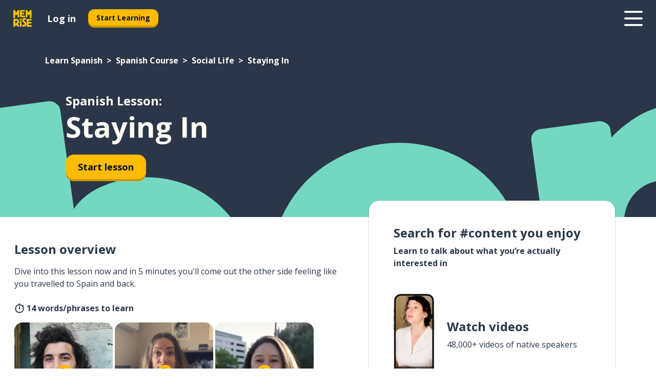

--- FILE ---
content_type: text/html; charset=utf-8
request_url: https://www.memrise.com/en-us/learn-spanish/spanish-course/137/social-life/52219/staying-in
body_size: 116687
content:
<!DOCTYPE html><html lang="en-us" data-testid="mainHtml" dir="ltr"><head><meta charSet="utf-8" data-next-head=""/><meta name="viewport" content="width=device-width" data-next-head=""/><link rel="canonical" href="https://www.memrise.com/en-us/learn-spanish/spanish-course/137/social-life/52219/staying-in" data-next-head=""/><title data-next-head="">Staying In in Spanish - Memrise lesson</title><meta name="description" content="Learn useful and authentic Spanish words and phrases for Staying In. With Memrise, you&#x27;ll watch and learn from real native speakers." data-next-head=""/><link rel="shortcut icon" href="/favicons/favicon-new-logo.ico"/><link rel="icon" type="image/png" href="/favicons/favicon-new-logo-32x32.png"/><link rel="apple-touch-icon" sizes="180x180" href="/favicons/apple-touch-new-logo-icon.png"/><link rel="icon" type="image/png" sizes="512x512" href="/favicons/android-chrome-512x512.png"/><link rel="icon" type="image/png" sizes="192x192" href="/favicons/android-chrome-192x192.png"/><link rel="icon" type="image/png" sizes="32x32" href="/favicons/favicon-new-logo-32x32.png"/><link rel="icon" type="image/png" sizes="16x16" href="/favicons/favicon-new-logo-16x16.png"/><link data-next-font="" rel="preconnect" href="/" crossorigin="anonymous"/><link rel="preload" href="/_next/static/css/bb316c81c50a5d4c.css" as="style"/><script>
                (function(w,d,s,l,i){w[l]=w[l]||[];w[l].push({'gtm.start':
                new Date().getTime(),event:'gtm.js'});var f=d.getElementsByTagName(s)[0],
                j=d.createElement(s),dl=l!='dataLayer'?'&l='+l:'';j.async=true;j.src=
                'https://www.googletagmanager.com/gtm.js?id='+i+dl;f.parentNode.insertBefore(j,f);
                })(window,document,'script','dataLayer','GTM-MN6K9Q4');
              </script><style>@import url(https://fonts.googleapis.com/css?family=Open+Sans:400,600,700&display=swap);
                       @import url(https://fonts.googleapis.com/css?family=Noto+Sans+JP:400,900&display=swap);
                       @import url(https://fonts.googleapis.com/css2?family=Satisfy&display=swap);</style><link rel="stylesheet" href="/_next/static/css/bb316c81c50a5d4c.css" data-n-g=""/><noscript data-n-css=""></noscript><script defer="" noModule="" src="/_next/static/chunks/polyfills-42372ed130431b0a.js"></script><script src="/_next/static/chunks/webpack-7123fb20fc7fefd4.js" defer=""></script><script src="/_next/static/chunks/framework-88920b97874a875a.js" defer=""></script><script src="/_next/static/chunks/main-7eecc049e68ad8f3.js" defer=""></script><script src="/_next/static/chunks/pages/_app-d12c4e34a954104b.js" defer=""></script><script src="/_next/static/chunks/1780-2cb474bac01b350d.js" defer=""></script><script src="/_next/static/chunks/4587-2d1760c0a445f3a3.js" defer=""></script><script src="/_next/static/chunks/3005-3e804202af37911a.js" defer=""></script><script src="/_next/static/chunks/7811-3d4c60d1cf91883b.js" defer=""></script><script src="/_next/static/chunks/7098-c7b224371176903c.js" defer=""></script><script src="/_next/static/chunks/5886-3882d8505138b112.js" defer=""></script><script src="/_next/static/chunks/286-acf549d68c3508e8.js" defer=""></script><script src="/_next/static/chunks/671-4530cba1a9d24ff8.js" defer=""></script><script src="/_next/static/chunks/9877-a38695c1265a3b04.js" defer=""></script><script src="/_next/static/chunks/pages/localized/%5BsourceLanguageLocale%5D/%5BlearnSlug%5D/%5BcourseSlug%5D/%5BtopicId%5D/%5BtopicTitle%5D/%5BscenarioId%5D/%5BscenarioTitle%5D-ae88fcce711af3ad.js" defer=""></script><script src="/_next/static/jHuYXo6Pk65JQCKIY-DJP/_buildManifest.js" defer=""></script><script src="/_next/static/jHuYXo6Pk65JQCKIY-DJP/_ssgManifest.js" defer=""></script><style data-styled="" data-styled-version="6.1.19">*{box-sizing:border-box;max-width:70ex;}/*!sc*/
body,button,canvas,div,footer,header,html,input,img,label,main,nav,picture,svg,source,table,video{max-width:none;}/*!sc*/
input{font:inherit;}/*!sc*/
button{font-family:inherit;color:#001122;}/*!sc*/
body{font-family:"Open Sans",Sans-Serif,sans-serif;margin:0;}/*!sc*/
body *:focus{outline:none;}/*!sc*/
body *:focus-visible{box-shadow:0 0 0 3px #009FBB;outline:none;}/*!sc*/
body.ReactModal__Body--open{overflow:hidden;}/*!sc*/
@font-face{font-family:'Boing';src:url('/_next/static/fonts/82b0ddc927b20c7fe29c681becdfc688.woff2') format('woff2'),url('/_next/static/fonts/73499f2fb5eb9691e8f8a1d92ec83f9b.woff') format('woff');font-display:swap;}/*!sc*/
@font-face{font-family:'SF Compact Display';src:url(/_next/static/fonts/142461908bfa6ee83c81c4ecef6d9fe0.ttf) format('truetype');font-weight:500;font-style:normal;font-display:swap;}/*!sc*/
data-styled.g1[id="sc-global-iEDSUG1"]{content:"sc-global-iEDSUG1,"}/*!sc*/
.jrurxq{-webkit-font-smoothing:antialiased;-moz-osx-font-smoothing:grayscale;}/*!sc*/
.jrurxq svg{height:1em;line-height:inherit;vertical-align:middle;width:1em;}/*!sc*/
.bmASLs{-webkit-font-smoothing:antialiased;-moz-osx-font-smoothing:grayscale;}/*!sc*/
.bmASLs svg{height:1em;line-height:inherit;vertical-align:middle;width:1em;}/*!sc*/
.bmASLs svg,.bmASLs svg *{fill:currentcolor;}/*!sc*/
data-styled.g2[id="sc-b7oact-0"]{content:"jrurxq,bmASLs,"}/*!sc*/
.cpBRVk{position:fixed;z-index:900;top:0;}/*!sc*/
.cpBRVk .reactModalOverlay{background:rgba(41,55,73,0.8);position:absolute;width:100vw;height:100vh;display:flex;align-items:center;justify-content:center;padding-bottom:5vh;padding:0;}/*!sc*/
.cpBRVk .reactModalContent:focus{box-shadow:none;}/*!sc*/
.cpBRVk .reactModalContent{margin:0 0.5rem;position:relative;background:#FFFFFF;max-width:35rem;width:100%;height:fit-content;max-height:90vh;border-radius:1rem;overflow:auto;scrollbar-width:thin;width:100vw;height:100vh;max-width:100vw;max-height:100vh;margin:0;border-radius:0;}/*!sc*/
.cpBRVk .reactModalContent::-webkit-scrollbar{width:0.25rem;height:0.25rem;}/*!sc*/
.cpBRVk .reactModalContent::-webkit-scrollbar-track-piece{margin:0.75rem;}/*!sc*/
.cpBRVk .reactModalContent::-webkit-scrollbar-thumb{border-radius:9999rem;background:#BCC2CF;}/*!sc*/
data-styled.g6[id="sc-zupeq8-3"]{content:"cpBRVk,"}/*!sc*/
.dunrc{background:none;border:none;color:inherit;cursor:pointer;font:inherit;margin:0;max-width:none;outline:none;padding:0;text-decoration:none;height:fit-content;display:inline-block;flex-shrink:0;color:#001122;text-align:center;padding-left:1rem;padding-right:1rem;border-radius:0.75rem;font-family:'Open Sans',sans-serif;font-style:normal;font-weight:700;font-size:0.875rem;line-height:1.5;padding-top:4.5px;padding-bottom:4.5px;background:#FFFFFF;border:1px solid #A8AEBA;width:fit-content;}/*!sc*/
.dunrc:focus-visible,.dunrc:hover{color:#A8AEBA;}/*!sc*/
.dunrc:active{color:#46566B;border-color:#46566B;}/*!sc*/
.dunrc:disabled{background:#E7EAEF;border-color:#E7EAEF;box-shadow:none;color:#8E94A0;cursor:default;}/*!sc*/
.dunrc:disabled:hover{background:#E7EAEF;box-shadow:none;}/*!sc*/
.dYAOMr{background:none;border:none;color:inherit;cursor:pointer;font:inherit;margin:0;max-width:none;outline:none;padding:0;text-decoration:none;height:fit-content;display:inline-block;flex-shrink:0;color:#001122;text-align:center;padding-left:1rem;padding-right:1rem;border-radius:0.75rem;font-family:'Open Sans',sans-serif;font-style:normal;font-weight:700;font-size:0.875rem;line-height:1.5;padding-top:5.5px;padding-bottom:5.5px;background:#FFBB00;box-shadow:0 0.25rem 0 0 #CC9600;width:fit-content;}/*!sc*/
.dYAOMr:focus-visible,.dYAOMr:hover{background:#FFD666;}/*!sc*/
.dYAOMr:active{background:#CC9600;box-shadow:none;}/*!sc*/
@media (max-width:calc(35rem - 1px)){.dYAOMr{width:100%;min-width:unset;}}/*!sc*/
.dYAOMr:disabled{background:#E7EAEF;border-color:#E7EAEF;box-shadow:none;color:#8E94A0;cursor:default;}/*!sc*/
.dYAOMr:disabled:hover{background:#E7EAEF;box-shadow:none;}/*!sc*/
.epOrmY{background:none;border:none;color:inherit;cursor:pointer;font:inherit;margin:0;max-width:none;outline:none;padding:0;text-decoration:none;height:fit-content;display:inline-block;flex-shrink:0;color:#001122;text-align:center;padding-left:1.5rem;padding-right:1.5rem;border-radius:1rem;font-family:'Open Sans',sans-serif;font-style:normal;font-weight:700;font-size:1.125rem;line-height:1.5;padding-top:10.5px;padding-bottom:10.5px;background:#FFBB00;box-shadow:0 0.25rem 0 0 #CC9600;width:fit-content;}/*!sc*/
.epOrmY:focus-visible,.epOrmY:hover{background:#FFD666;}/*!sc*/
.epOrmY:active{background:#CC9600;box-shadow:none;}/*!sc*/
@media (max-width:calc(35rem - 1px)){.epOrmY{width:100%;min-width:unset;}}/*!sc*/
.epOrmY:disabled{background:#E7EAEF;border-color:#E7EAEF;box-shadow:none;color:#8E94A0;cursor:default;}/*!sc*/
.epOrmY:disabled:hover{background:#E7EAEF;box-shadow:none;}/*!sc*/
.lnsdTn{background:none;border:none;color:inherit;cursor:pointer;font:inherit;margin:0;max-width:none;outline:none;padding:0;text-decoration:none;height:fit-content;display:inline-block;flex-shrink:0;color:#001122;text-align:center;padding-left:1.5rem;padding-right:1.5rem;border-radius:1rem;font-family:'Open Sans',sans-serif;font-style:normal;font-weight:700;font-size:1.125rem;line-height:1.5;padding-top:10.5px;padding-bottom:10.5px;background:#FFBB00;box-shadow:0 0.25rem 0 0 #CC9600;width:fit-content;}/*!sc*/
.lnsdTn:focus-visible,.lnsdTn:hover{background:#FFD666;}/*!sc*/
.lnsdTn:active{background:#CC9600;box-shadow:none;}/*!sc*/
.lnsdTn:disabled{background:#E7EAEF;border-color:#E7EAEF;box-shadow:none;color:#8E94A0;cursor:default;}/*!sc*/
.lnsdTn:disabled:hover{background:#E7EAEF;box-shadow:none;}/*!sc*/
data-styled.g11[id="sc-bpbwls-0"]{content:"dunrc,dYAOMr,epOrmY,lnsdTn,"}/*!sc*/
.dcohuk{display:block;width:4rem;aspect-ratio:100/91;}/*!sc*/
.dcohuk svg{width:100%;height:100%;}/*!sc*/
data-styled.g18[id="sc-1n7mr0z-0"]{content:"dcohuk,"}/*!sc*/
.dFUnFA{width:3rem;height:3rem;}/*!sc*/
.dFUnFA svg{padding:0 calc(100% / 8);}/*!sc*/
@media (min-width:90rem){.dFUnFA{width:5rem;height:5rem;}}/*!sc*/
data-styled.g19[id="sc-zbwtg0-0"]{content:"dFUnFA,"}/*!sc*/
.dNynjy{display:flex;margin:calc(100% / 8);background-color:#939094;border-radius:100%;}/*!sc*/
data-styled.g23[id="sc-195syxk-0"]{content:"dNynjy,"}/*!sc*/
.gIifvs{height:100%;width:100%;}/*!sc*/
data-styled.g24[id="sc-195syxk-1"]{content:"gIifvs,"}/*!sc*/
.bPPfRU{position:sticky;top:0;z-index:600;}/*!sc*/
data-styled.g32[id="sc-9u2oxj-0"]{content:"bPPfRU,"}/*!sc*/
.kaanhy{display:none;height:2.5rem;background-color:#FFC933;color:#FFFFFF;}/*!sc*/
@media (min-width:90rem){.kaanhy{display:flex;align-items:center;justify-content:flex-end;gap:3rem;padding:0 1.25rem;}}/*!sc*/
data-styled.g33[id="sc-9u2oxj-1"]{content:"kaanhy,"}/*!sc*/
.gFPdqr{display:flex;gap:1rem;justify-content:space-between;align-items:center;height:4.5rem;padding:0 1.25rem;background-color:#293749;color:#FFFFFF;}/*!sc*/
@media (min-width:45rem){.gFPdqr{gap:2rem;}}/*!sc*/
@media (min-width:90rem){.gFPdqr{height:5rem;}}/*!sc*/
data-styled.g34[id="sc-9u2oxj-2"]{content:"gFPdqr,"}/*!sc*/
.cVrogz{flex-grow:1;display:flex;align-items:center;gap:2rem;}/*!sc*/
@media (min-width:90rem){.cVrogz{flex-grow:0;justify-content:flex-end;}}/*!sc*/
data-styled.g35[id="sc-9u2oxj-3"]{content:"cVrogz,"}/*!sc*/
.eqMCoZ{display:none;gap:2rem;margin:0;padding:0;font-family:'Open Sans',sans-serif;font-style:normal;font-weight:700;font-size:1.25rem;line-height:1.5;}/*!sc*/
@media (min-width:90rem){.eqMCoZ{display:flex;}}/*!sc*/
data-styled.g36[id="sc-9u2oxj-4"]{content:"eqMCoZ,"}/*!sc*/
.cVIZkc{list-style-type:none;}/*!sc*/
data-styled.g37[id="sc-9u2oxj-5"]{content:"cVIZkc,"}/*!sc*/
.fjVJf{display:inline-block;color:inherit;text-decoration:none;transition:transform 0.5s ease;}/*!sc*/
.fjVJf:hover{transform:translateY(-0.125rem);}/*!sc*/
data-styled.g38[id="sc-9u2oxj-6"]{content:"fjVJf,"}/*!sc*/
.hmwxMa{transform:translateY(-0.125rem);}/*!sc*/
@media (min-width:90rem){.hmwxMa{display:none;}}/*!sc*/
data-styled.g39[id="sc-9u2oxj-7"]{content:"hmwxMa,"}/*!sc*/
.iiUiDh{display:none;transform:translateY(-0.125rem);}/*!sc*/
@media (min-width:90rem){.iiUiDh{display:flex;}}/*!sc*/
data-styled.g40[id="sc-9u2oxj-8"]{content:"iiUiDh,"}/*!sc*/
.bDkzTN{height:3rem;margin-left:auto;}/*!sc*/
@media (min-width:90rem){.bDkzTN{display:none;}}/*!sc*/
data-styled.g41[id="sc-9u2oxj-9"]{content:"bDkzTN,"}/*!sc*/
.kjFDpG{color:#FFFFFF;background:none;padding:0;border:none;cursor:pointer;height:3rem;width:3rem;}/*!sc*/
data-styled.g42[id="sc-9u2oxj-10"]{content:"kjFDpG,"}/*!sc*/
.laMwSl svg{height:100%;width:100%;padding:0 calc(100% / 8);}/*!sc*/
data-styled.g43[id="sc-9u2oxj-11"]{content:"laMwSl,"}/*!sc*/
.dueqgh{display:none;padding:0.5rem 1.5rem;color:#FFFFFF;font-family:'Open Sans',sans-serif;font-style:normal;font-weight:700;font-size:1.125rem;line-height:1.5;}/*!sc*/
@media (min-width:45rem){.dueqgh{display:block;}}/*!sc*/
@media (min-width:90rem){.dueqgh{display:none;}}/*!sc*/
data-styled.g44[id="sc-9u2oxj-12"]{content:"dueqgh,"}/*!sc*/
.ijZXyR{right:4rem;top:0.75rem;}/*!sc*/
@media (min-width:90rem){.ijZXyR{right:unset;left:8rem;top:3.5rem;}}/*!sc*/
data-styled.g45[id="sc-9u2oxj-13"]{content:"ijZXyR,"}/*!sc*/
.gtUQoe .reactModalOverlay{justify-content:flex-end;}/*!sc*/
.gtUQoe .reactModalContent{max-width:35rem;background-color:#FFC933;}/*!sc*/
data-styled.g46[id="sc-19kcgpx-0"]{content:"gtUQoe,"}/*!sc*/
.lijYCf{border:none;border-radius:1rem;background:#FFFFFF;box-shadow:0 0 0.25rem 0.125rem #D9DEE8;position:absolute;z-index:900;overflow:hidden;left:50%;transform:translateX(-50%);}/*!sc*/
@media (max-width:64rem){.lijYCf{max-width:238px;}}/*!sc*/
data-styled.g57[id="sc-hboymh-0"]{content:"lijYCf,"}/*!sc*/
.hGCqlf{overflow:hidden;max-height:75vh;overflow-y:auto;scrollbar-width:thin;}/*!sc*/
.hGCqlf::-webkit-scrollbar{width:0.25rem;height:0.25rem;}/*!sc*/
.hGCqlf::-webkit-scrollbar-track-piece{margin:0.75rem;}/*!sc*/
.hGCqlf::-webkit-scrollbar-thumb{border-radius:9999rem;background:#BCC2CF;}/*!sc*/
data-styled.g58[id="sc-hboymh-1"]{content:"hGCqlf,"}/*!sc*/
.eVOffy{position:relative;}/*!sc*/
data-styled.g60[id="sc-hboymh-3"]{content:"eVOffy,"}/*!sc*/
.eRGsQx .sc-hboymh-0{box-shadow:0 3px 3px hsla(0,0%,0%,0.14);background-color:#FFC933;border-radius:1.25rem;padding:2rem 1.5rem;margin-top:calc((5rem - 1.875rem) / 2);}/*!sc*/
data-styled.g61[id="sc-1oa7fe-0"]{content:"eRGsQx,"}/*!sc*/
.Njcqq{background:none;color:inherit;padding:0;border:none;cursor:pointer;transition:transform 0.5s ease;font-family:'Open Sans',sans-serif;font-style:normal;font-weight:700;font-size:1.25rem;line-height:1.5;}/*!sc*/
.Njcqq:hover{transform:translateY(-0.125rem);}/*!sc*/
data-styled.g63[id="sc-1oa7fe-2"]{content:"Njcqq,"}/*!sc*/
.bFWOgg{display:flex;gap:1.5rem;}/*!sc*/
data-styled.g65[id="sc-1oa7fe-4"]{content:"bFWOgg,"}/*!sc*/
.durqJk{list-style-type:none;padding:0;}/*!sc*/
.durqJk:first-of-type:last-of-type li:first-of-type:last-of-type{border-bottom:none;padding:0;min-height:3rem;width:unset;white-space:nowrap;}/*!sc*/
data-styled.g66[id="sc-1oa7fe-5"]{content:"durqJk,"}/*!sc*/
.bbjGgB{list-style-type:none;min-height:4rem;padding:0.5rem 0;width:14.75rem;max-width:14.75rem;border-bottom:1px solid #46566B;}/*!sc*/
data-styled.g67[id="sc-1oa7fe-6"]{content:"bbjGgB,"}/*!sc*/
.jnbexM{display:flex;align-items:center;gap:0.25rem;min-height:3rem;}/*!sc*/
data-styled.g68[id="sc-1oa7fe-7"]{content:"jnbexM,"}/*!sc*/
.hNwEIJ{flex-shrink:0;display:flex;height:2.5rem;width:2.5rem;font-size:2.5rem;}/*!sc*/
data-styled.g69[id="sc-1oa7fe-8"]{content:"hNwEIJ,"}/*!sc*/
.hzCfpp{display:inline-block;color:#000000;font-family:'Open Sans',sans-serif;font-style:normal;font-weight:500;font-size:1rem;line-height:1.5;text-decoration:none;transition:transform 0.5s ease;}/*!sc*/
.hzCfpp:hover{transform:translateY(-0.125rem);}/*!sc*/
data-styled.g70[id="sc-1oa7fe-9"]{content:"hzCfpp,"}/*!sc*/
.cCbtGb{display:none;}/*!sc*/
data-styled.g71[id="sc-1oa7fe-10"]{content:"cCbtGb,"}/*!sc*/
.hcoLQz{outline:none;text-decoration:none;transition:all 0.5s ease;}/*!sc*/
.hcoLQz:hover{color:#FFBB00;}/*!sc*/
data-styled.g76[id="sc-1dmnw0n-0"]{content:"hcoLQz,"}/*!sc*/
.ijvBQN{margin:unset;padding:unset;list-style:none;max-width:unset;}/*!sc*/
data-styled.g77[id="sc-1dmnw0n-1"]{content:"ijvBQN,"}/*!sc*/
.iVtkMO{max-width:unset;}/*!sc*/
data-styled.g78[id="sc-1dmnw0n-2"]{content:"iVtkMO,"}/*!sc*/
.kMeMTf{padding:4rem 1.5rem;background-color:#293749;color:#FFFFFF;}/*!sc*/
data-styled.g79[id="sc-1dmnw0n-3"]{content:"kMeMTf,"}/*!sc*/
.bUBhdm{margin-top:2rem;display:grid;grid-template-columns:repeat(1fr);}/*!sc*/
@media (min-width:768px){.bUBhdm{max-width:870px;margin-top:4rem;margin-left:auto;margin-right:auto;grid-column-gap:0.75rem;grid-template-columns:repeat(4,1fr);}}/*!sc*/
data-styled.g80[id="sc-1dmnw0n-4"]{content:"bUBhdm,"}/*!sc*/
.kxhHXy{min-height:1.75rem;display:flex;align-items:center;color:inherit;font-family:'Open Sans',sans-serif;font-style:normal;font-weight:500;font-size:1rem;line-height:1.5;}/*!sc*/
data-styled.g81[id="sc-1dmnw0n-5"]{content:"kxhHXy,"}/*!sc*/
@media (max-width:calc(768px - 1px)){.gIOYwE{padding-top:0.5rem;padding-bottom:0.5rem;border-bottom:1px solid #CCD2DE;}}/*!sc*/
data-styled.g83[id="sc-1dmnw0n-7"]{content:"gIOYwE,"}/*!sc*/
.esMirJ{margin-left:auto;margin-right:auto;}/*!sc*/
data-styled.g85[id="sc-1dmnw0n-9"]{content:"esMirJ,"}/*!sc*/
.iETLns{width:fit-content;margin-top:2rem;margin-left:auto;margin-right:auto;}/*!sc*/
data-styled.g86[id="sc-1dmnw0n-10"]{content:"iETLns,"}/*!sc*/
.jmQIyK{margin-top:3rem;display:flex;flex-direction:row;align-items:center;justify-content:center;gap:1.25rem;}/*!sc*/
data-styled.g87[id="sc-1dmnw0n-11"]{content:"jmQIyK,"}/*!sc*/
.irCsTN{font-family:'Open Sans',sans-serif;font-style:normal;font-weight:700;font-size:0.875rem;line-height:1.5;color:#939094;}/*!sc*/
data-styled.g88[id="sc-1dmnw0n-12"]{content:"irCsTN,"}/*!sc*/
.eHTqsu{margin-top:2.5rem;display:flex;flex-direction:row;align-items:center;justify-content:center;gap:1.25rem;}/*!sc*/
data-styled.g89[id="sc-1dmnw0n-13"]{content:"eHTqsu,"}/*!sc*/
.ddBZRt{width:2rem;height:2rem;display:flex;align-items:center;justify-content:center;border:1px solid #FFFFFF;border-radius:9999rem;color:inherit;font-family:'Open Sans',sans-serif;font-style:normal;font-weight:700;font-size:0.875rem;line-height:1.5;}/*!sc*/
.ddBZRt:hover{border-color:#FFBB00;}/*!sc*/
.ddBZRt svg{width:0.5rem;}/*!sc*/
.kewxLX{width:2rem;height:2rem;display:flex;align-items:center;justify-content:center;border:1px solid #FFFFFF;border-radius:9999rem;color:inherit;font-family:'Open Sans',sans-serif;font-style:normal;font-weight:700;font-size:0.875rem;line-height:1.5;}/*!sc*/
.kewxLX:hover{border-color:#FFBB00;}/*!sc*/
.kewxLX svg{width:1rem;}/*!sc*/
data-styled.g90[id="sc-1h6n5nk-0"]{content:"ddBZRt,kewxLX,"}/*!sc*/
.eRVoHY{flex:1;}/*!sc*/
data-styled.g91[id="sc-tbb2mp-0"]{content:"eRVoHY,"}/*!sc*/
.idbPHk{min-height:100vh;display:flex;flex-direction:column;background-color:#FFFFFF;}/*!sc*/
data-styled.g92[id="sc-tbb2mp-1"]{content:"idbPHk,"}/*!sc*/
.jrScvR{display:inline-flex;flex-direction:column;align-items:center;}/*!sc*/
data-styled.g93[id="sc-u2pznz-0"]{content:"jrScvR,"}/*!sc*/
.huUHEg{margin-bottom:0.5rem;}/*!sc*/
data-styled.g94[id="sc-u2pznz-1"]{content:"huUHEg,"}/*!sc*/
.huyeLR{display:inline-block;color:unset;text-decoration:none;font-family:'Open Sans',sans-serif;font-style:normal;font-weight:700;font-size:0.875rem;line-height:1.5;}/*!sc*/
.huyeLR:hover{text-decoration:underline;}/*!sc*/
data-styled.g96[id="sc-u2pznz-3"]{content:"huyeLR,"}/*!sc*/
.hyONz{display:flex;flex-wrap:wrap;justify-content:center;gap:1rem;}/*!sc*/
@media (min-width:40rem){.hyONz{display:grid;grid-auto-columns:minmax(0,1fr);grid-auto-flow:column;}.hyONz >*:first-child{margin-left:auto;}.hyONz >*:last-child{margin-right:auto;}}/*!sc*/
data-styled.g97[id="sc-u2pznz-4"]{content:"hyONz,"}/*!sc*/
.jaJntC{height:100%;aspect-ratio:3/1;background-image:url();background-position-x:left;background-position-y:top;background-repeat:no-repeat;background-size:contain;text-indent:100%;white-space:nowrap;overflow:hidden;}/*!sc*/
data-styled.g98[id="sc-1dvjq6u-0"]{content:"jaJntC,"}/*!sc*/
.iPABab{width:fit-content;height:3.5rem;display:block;overflow:hidden;}/*!sc*/
data-styled.g99[id="sc-1dvjq6u-1"]{content:"iPABab,"}/*!sc*/
.EiVdz{height:100%;aspect-ratio:323/96;background-image:url();background-position-x:left;background-position-y:top;background-repeat:no-repeat;background-size:contain;text-indent:100%;white-space:nowrap;overflow:hidden;}/*!sc*/
data-styled.g100[id="sc-huerz9-0"]{content:"EiVdz,"}/*!sc*/
.jShmWd{width:fit-content;height:3.5rem;display:block;overflow:hidden;}/*!sc*/
data-styled.g101[id="sc-huerz9-1"]{content:"jShmWd,"}/*!sc*/
.czzGXJ{margin-left:auto;margin-right:auto;padding:1.25rem 1.5rem;}/*!sc*/
@media (max-width: 30rem){.czzGXJ{padding:2.5rem 1.5rem;}}/*!sc*/
data-styled.g102[id="sc-16z8h1d-0"]{content:"czzGXJ,"}/*!sc*/
.dSBPGS{width:100%;display:flex;align-items:center;flex-direction:column;margin-bottom:8rem;}/*!sc*/
@media (min-width:40rem){.dSBPGS{margin-bottom:5rem;}}/*!sc*/
@media (min-width:60rem){.dSBPGS{flex-direction:row;align-items:normal;}}/*!sc*/
data-styled.g103[id="sc-1ba18md-0"]{content:"dSBPGS,"}/*!sc*/
.iTKBbq{margin-bottom:4rem;}/*!sc*/
@media (min-width:40rem){.iTKBbq{margin-bottom:8rem;}}/*!sc*/
.iTKBbq h2{max-width:100%;padding:0 1.5rem;text-align:center;}/*!sc*/
data-styled.g110[id="sc-1ba18md-7"]{content:"iTKBbq,"}/*!sc*/
.ccKnIi{margin-bottom:2.5rem;}/*!sc*/
@media (min-width:50rem){.ccKnIi{margin-bottom:5rem;}}/*!sc*/
@media (min-width:60rem){.ccKnIi{margin-bottom:8rem;}}/*!sc*/
data-styled.g111[id="sc-1ba18md-8"]{content:"ccKnIi,"}/*!sc*/
.cNwWul{margin:0 0.75rem 1.25rem;border-radius:0.75rem;text-decoration:none;}/*!sc*/
.cNwWul:hover{background:#F6F6F6;}/*!sc*/
@media (min-width:40rem){.cNwWul{margin:0 0.75rem 2rem;}}/*!sc*/
data-styled.g112[id="sc-wd9cs0-0"]{content:"cNwWul,"}/*!sc*/
.hiNrDv{position:relative;width:300px;height:6rem;border:1px solid #8E94A0;box-sizing:border-box;box-shadow:0 0.25rem 0 #CCD2DE;border-radius:0.75rem;color:#293749;background-image:url(/_next/static/images/dcf164ad18c5da121a539a1ae399290f.png);background-repeat:no-repeat;background-position:bottom center;padding:1rem 0.75rem 1rem 1.5rem;font-weight:700;}/*!sc*/
.hiNrDv:active{box-shadow:none;}/*!sc*/
.hiNrDv img{width:1.125rem;height:1.125rem;}/*!sc*/
data-styled.g113[id="sc-wd9cs0-1"]{content:"hiNrDv,"}/*!sc*/
.gUKwPl{display:flex;align-items:center;margin-bottom:0.25rem;padding-bottom:1rem;border-bottom:1px solid #293749;}/*!sc*/
data-styled.g114[id="sc-wd9cs0-2"]{content:"gUKwPl,"}/*!sc*/
.bHBClZ{margin:0 0 0 0.25rem;white-space:nowrap;overflow:hidden;text-overflow:ellipsis;position:relative;font-family:'Open Sans',sans-serif;font-style:normal;font-weight:700;font-size:1rem;line-height:1.5;padding-left:1.5rem;}/*!sc*/
@media (min-width:40rem){.bHBClZ{font-family:'Open Sans',sans-serif;font-style:normal;font-weight:700;font-size:1.25rem;line-height:1.5;}}/*!sc*/
.bHBClZ:before{display:inline-block;content:'';background:url(https://static.memrise.com/uploads/scenario-icons/SocialLife-6731638e-671a-495b-94f6-6e421df6a1d7.png) left center no-repeat;background-size:contain;position:absolute;width:18px;height:100%;left:0;}/*!sc*/
@media (min-width:40rem){.bHBClZ:before{width:1.25rem;}}/*!sc*/
data-styled.g115[id="sc-wd9cs0-3"]{content:"bHBClZ,"}/*!sc*/
.codFvy{display:flex;justify-content:space-between;font-family:'Open Sans',sans-serif;font-style:normal;font-weight:500;font-size:0.75rem;line-height:1.5;}/*!sc*/
@media (min-width:40rem){.codFvy{font-family:'Open Sans',sans-serif;font-style:normal;font-weight:700;font-size:0.875rem;line-height:1.5;}}/*!sc*/
data-styled.g116[id="sc-wd9cs0-4"]{content:"codFvy,"}/*!sc*/
.bmIjGN{margin-bottom:3rem;}/*!sc*/
@media (min-width:40rem){.bmIjGN{margin-bottom:8rem;}}/*!sc*/
data-styled.g117[id="sc-4k62pk-0"]{content:"bmIjGN,"}/*!sc*/
.euPhBt{width:100%;display:flex;justify-content:center;flex-wrap:wrap;}/*!sc*/
data-styled.g118[id="sc-4k62pk-1"]{content:"euPhBt,"}/*!sc*/
.jZyTzF{margin-bottom:1.25rem;text-align:center;font-family:'Open Sans',sans-serif;font-style:normal;font-weight:700;font-size:1.5rem;line-height:1.25;}/*!sc*/
@media (min-width:40rem){.jZyTzF{margin-bottom:2rem;font-family:'Open Sans',sans-serif;font-style:normal;font-weight:700;font-size:1.5rem;line-height:1.25;}}/*!sc*/
data-styled.g119[id="sc-4k62pk-2"]{content:"jZyTzF,"}/*!sc*/
.fKYVIw{width:100%;color:#293749;word-break:break-word;font-family:'Open Sans',sans-serif;font-style:normal;font-weight:500;font-size:0.75rem;line-height:1.5;}/*!sc*/
@media (min-width:40rem){.fKYVIw{width:50%;}}/*!sc*/
data-styled.g121[id="sc-184jskc-0"]{content:"fKYVIw,"}/*!sc*/
.hfofmk{width:16rem;display:flex;flex-direction:column;flex-wrap:wrap;padding:0.625rem 1rem 0.625rem 2rem;border:1px solid #8E94A0;border-radius:2.5rem;margin:0 1.25rem 0.75rem 0;background:#FFFFFF;text-decoration:none;}/*!sc*/
.hfofmk:hover{background:#5DE7C0;}/*!sc*/
@media (min-width:25rem){.hfofmk{width:20rem;}}/*!sc*/
@media (min-width:40rem){.hfofmk{flex-direction:row;width:100%;margin:0 0 0.625rem;padding:0.625rem 1rem;}}/*!sc*/
.hfofmk:last-child{margin-bottom:0;}/*!sc*/
data-styled.g122[id="sc-184jskc-1"]{content:"hfofmk,"}/*!sc*/
.fzsLud{width:100%;max-height:25rem;display:flex;flex-direction:column;flex-wrap:wrap;overflow-x:scroll;padding-left:1.75rem;}/*!sc*/
@media (min-width:40rem){.fzsLud{display:block;width:100%;height:auto;margin-left:0;padding-right:1.75rem;overflow-y:auto;overflow-x:visible;scrollbar-width:none;}.fzsLud::-webkit-scrollbar{display:none;}}/*!sc*/
@media (min-width:50rem){.fzsLud{padding:0;}}/*!sc*/
data-styled.g123[id="sc-184jskc-2"]{content:"fzsLud,"}/*!sc*/
.dSSejj{width:100%;padding-right:1.25rem;color:#293749;word-break:break-word;font-family:'Open Sans',sans-serif;font-style:normal;font-weight:700;font-size:1rem;line-height:1.5;}/*!sc*/
@media (min-width:40rem){.dSSejj{width:50%;}}/*!sc*/
data-styled.g124[id="sc-184jskc-3"]{content:"dSSejj,"}/*!sc*/
.epjQCm{box-sizing:content-box;margin-left:auto;margin-right:auto;max-width:80rem;padding:0 0;display:flex;flex-direction:column;align-items:center;}/*!sc*/
data-styled.g125[id="sc-11woejv-0"]{content:"epjQCm,"}/*!sc*/
.jdZqbx{height:100%;width:100%;}/*!sc*/
data-styled.g231[id="sc-1uvkzx3-0"]{content:"jdZqbx,"}/*!sc*/
.kDhydS{display:inline-block;height:fit-content;position:relative;}/*!sc*/
data-styled.g232[id="sc-1uvkzx3-1"]{content:"kDhydS,"}/*!sc*/
.cXBPCU svg{height:100%;width:100%;}/*!sc*/
.cXBPCU svg *{fill:#FFBB00;}/*!sc*/
data-styled.g233[id="sc-1uvkzx3-2"]{content:"cXBPCU,"}/*!sc*/
.dJwppO{height:100%;position:relative;width:100%;}/*!sc*/
data-styled.g234[id="sc-1uvkzx3-3"]{content:"dJwppO,"}/*!sc*/
.eBlGzF{left:42%;position:absolute;width:20%;}/*!sc*/
data-styled.g235[id="sc-1uvkzx3-4"]{content:"eBlGzF,"}/*!sc*/
.byePSi{align-items:center;background:none;border:none;border-radius:50%;cursor:pointer;display:flex;height:100%;justify-content:center;left:0;padding:20%;position:absolute;top:0;transform-origin:center;width:100%;}/*!sc*/
.byePSi.byePSi:focus{box-shadow:none;}/*!sc*/
.byePSi.byePSi:focus .sc-1uvkzx3-0{stroke:#009FBB;stroke-width:3px;}/*!sc*/
.byePSi .sc-1uvkzx3-2,.byePSi .sc-1uvkzx3-0{transition:transform 0.4s cubic-bezier(0.39,-0.64,0.29,2.64);}/*!sc*/
.byePSi:hover .sc-1uvkzx3-2,.byePSi:hover .sc-1uvkzx3-0{transform:scale(1.07);}/*!sc*/
data-styled.g236[id="sc-1uvkzx3-5"]{content:"byePSi,"}/*!sc*/
.jAjPkg{border-radius:1rem;width:100%;}/*!sc*/
data-styled.g237[id="sc-1uvkzx3-6"]{content:"jAjPkg,"}/*!sc*/
.eeXgwS{width:100%;margin:1.5rem 0 2.5rem;}/*!sc*/
@media (min-width:40rem){.eeXgwS{margin:3rem 0 2.5rem;}}/*!sc*/
@media (min-width:50rem){.eeXgwS{width:50%;margin:5rem 1.75rem 8rem;padding:0;}}/*!sc*/
data-styled.g239[id="sc-1y786b4-0"]{content:"eeXgwS,"}/*!sc*/
.dPDmSN{margin:0 1.75rem 1rem;color:#293749;font-family:'Open Sans',sans-serif;font-style:normal;font-weight:700;font-size:1.25rem;line-height:1.5;}/*!sc*/
@media (min-width:40rem){.dPDmSN{font-family:'Open Sans',sans-serif;font-style:normal;font-weight:700;font-size:1.5rem;line-height:1.25;}}/*!sc*/
@media (min-width:50rem){.dPDmSN{margin:0 0 1rem;}}/*!sc*/
data-styled.g240[id="sc-1y786b4-1"]{content:"dPDmSN,"}/*!sc*/
.cwoCMk{display:flex;margin-right:0.25rem;width:1.25rem;font-size:1.25rem;color:#293749;}/*!sc*/
data-styled.g241[id="sc-1y786b4-2"]{content:"cwoCMk,"}/*!sc*/
.kNgJZb{display:flex;align-items:center;margin:0 1.75rem 0.75rem;color:#293749;font-family:'Open Sans',sans-serif;font-style:normal;font-weight:700;font-size:0.875rem;line-height:1.5;}/*!sc*/
@media (min-width:40rem){.kNgJZb{font-family:'Open Sans',sans-serif;font-style:normal;font-weight:700;font-size:1rem;line-height:1.5;}}/*!sc*/
@media (min-width:50rem){.kNgJZb{margin:0 0 1rem;}}/*!sc*/
data-styled.g242[id="sc-1y786b4-3"]{content:"kNgJZb,"}/*!sc*/
.hjtQJi{color:#293749;margin:0 1.75rem 1rem;font-family:'Open Sans',sans-serif;font-style:normal;font-weight:500;font-size:1rem;line-height:1.5;}/*!sc*/
@media (min-width:40rem){.hjtQJi{margin-bottom:1rem;}}/*!sc*/
@media (min-width:50rem){.hjtQJi{margin:0 0 1rem;}}/*!sc*/
data-styled.g243[id="sc-1y786b4-4"]{content:"hjtQJi,"}/*!sc*/
.cDwWjm{margin:0 1.75rem 2.5rem;font-family:'Open Sans',sans-serif;font-style:normal;font-weight:500;font-size:1rem;line-height:1.5;}/*!sc*/
@media (min-width:40rem){.cDwWjm{margin-bottom:1.5rem;}}/*!sc*/
@media (min-width:50rem){.cDwWjm{margin:0 0 1.5rem;}}/*!sc*/
data-styled.g244[id="sc-1y786b4-5"]{content:"cDwWjm,"}/*!sc*/
.ksTkSN{display:flex;padding-right:0.625rem;}/*!sc*/
@media (min-width:40rem){.ksTkSN{padding-right:0.25rem;}}/*!sc*/
.ksTkSN .sc-1uvkzx3-3{width:1.75rem;height:1.75rem;}/*!sc*/
.ksTkSN .sc-1uvkzx3-3 path{fill-opacity:1;fill:#FFBB00;}/*!sc*/
.ksTkSN .sc-1uvkzx3-4{width:0.75rem;top:50%;left:50%;transform:translateX(-40%) translateY(-50%);display:inline-flex;}/*!sc*/
.ksTkSN .sc-1uvkzx3-4 span{display:inline-flex;}/*!sc*/
.ksTkSN .sc-1uvkzx3-4 svg path{fill:#293749;}/*!sc*/
.ksTkSN .sc-1uvkzx3-5{z-index:100;}/*!sc*/
.ksTkSN video{height:12rem;width:12rem;}/*!sc*/
@media (min-width:40rem){.ksTkSN video{height:auto;width:100%;max-height:12rem;max-width:12rem;}}/*!sc*/
.ksTkSN:last-child{padding-right:0;}/*!sc*/
data-styled.g245[id="sc-1y786b4-6"]{content:"ksTkSN,"}/*!sc*/
.ebUFrH{display:flex;margin-bottom:1.25rem;width:100%;height:12rem;flex-direction:column;flex-wrap:wrap;overflow-x:scroll;padding-left:1.75rem;}/*!sc*/
@media (min-width:40rem){.ebUFrH{display:flex;flex-direction:row;flex-wrap:nowrap;width:100%;height:auto;margin-left:0;padding-right:1.75rem;overflow-x:visible;}}/*!sc*/
@media (min-width:50rem){.ebUFrH{padding:0 1rem 0 0;}}/*!sc*/
data-styled.g246[id="sc-1y786b4-7"]{content:"ebUFrH,"}/*!sc*/
.jPTecP{display:flex;justify-content:center;transition:transform 0.5s linear;margin:5rem auto 0;}/*!sc*/
data-styled.g247[id="sc-1y786b4-8"]{content:"jPTecP,"}/*!sc*/
.knALWT{padding-right:0.5rem;display:inline;}/*!sc*/
.knALWT::after{content:'>';padding-left:0.5rem;}/*!sc*/
.knALWT:last-child{padding-right:0;pointer-events:none;}/*!sc*/
.knALWT:last-child::after{content:none;}/*!sc*/
data-styled.g434[id="sc-7w4w67-0"]{content:"knALWT,"}/*!sc*/
.bdiqQX{color:inherit;text-decoration:none;}/*!sc*/
data-styled.g435[id="sc-7w4w67-1"]{content:"bdiqQX,"}/*!sc*/
.gaMBTW{width:100%;max-width:unset;padding:0;padding-left:1.5rem;padding-right:1.5rem;margin:0;margin-top:1rem;margin-bottom:1rem;color:#FFFCF3;font-family:'Open Sans',sans-serif;font-style:normal;font-weight:700;font-size:0.875rem;line-height:1.5;list-style:none;white-space:nowrap;overflow-x:scroll;scrollbar-width:none;}/*!sc*/
.gaMBTW::-webkit-scrollbar{display:none;}/*!sc*/
@media (min-width:40rem){.gaMBTW{padding-left:3rem;padding-right:3rem;margin-top:2rem;margin-bottom:2rem;font-family:'Open Sans',sans-serif;font-style:normal;font-weight:700;font-size:1rem;line-height:1.5;white-space:unset;overflow-x:unset;}}/*!sc*/
@media (min-width:1200px){.gaMBTW{max-width:1152px;margin-left:auto;margin-right:auto;padding-left:1.5rem;padding-right:1.5rem;}}/*!sc*/
data-styled.g436[id="sc-718cxb-0"]{content:"gaMBTW,"}/*!sc*/
.bUmJqh{position:relative;margin:0;margin-right:0.75rem;min-height:10rem;min-width:5rem;}/*!sc*/
@media (min-width:40rem){.bUmJqh{margin-right:1.5rem;}}/*!sc*/
data-styled.g437[id="sc-1wvoh04-0"]{content:"bUmJqh,"}/*!sc*/
.hSFxzU{align-items:center;display:flex;flex:1;flex-direction:row;}/*!sc*/
@media (max-width:calc(80rem - 1px)){.hSFxzU:nth-child(even):not(:last-child){flex-direction:row-reverse;justify-content:space-between;}.hSFxzU:nth-child(even):not(:last-child) .sc-1wvoh04-0{margin-left:0.75rem;margin-right:0;}@media (min-width:40rem){.hSFxzU:nth-child(even):not(:last-child) .sc-1wvoh04-0{margin-left:1.5rem;}}}/*!sc*/
@media (min-width:80rem){.hSFxzU:nth-child(even):not(:last-child){flex-direction:row-reverse;justify-content:space-between;}.hSFxzU:nth-child(even):not(:last-child) .sc-1wvoh04-0{margin-left:0.75rem;margin-right:0;}@media (min-width:40rem){.hSFxzU:nth-child(even):not(:last-child) .sc-1wvoh04-0{margin-left:1.5rem;}}}/*!sc*/
data-styled.g438[id="sc-1wvoh04-1"]{content:"hSFxzU,"}/*!sc*/
.igAGAB{font-weight:700;}/*!sc*/
data-styled.g439[id="sc-1wvoh04-2"]{content:"igAGAB,"}/*!sc*/
.iroieq{font-family:'Open Sans',sans-serif;font-style:normal;font-weight:700;font-size:1.25rem;line-height:1.5;}/*!sc*/
@media (min-width:40rem){.iroieq{margin-bottom:0.5rem;font-family:'Open Sans',sans-serif;font-style:normal;font-weight:700;font-size:1.5rem;line-height:1.25;}}/*!sc*/
data-styled.g440[id="sc-1wvoh04-3"]{content:"iroieq,"}/*!sc*/
.fTxXIW{font-family:'Open Sans',sans-serif;font-style:normal;font-weight:500;font-size:1rem;line-height:1.5;}/*!sc*/
@media (min-width:40rem){.fTxXIW{padding-right:initial;}}/*!sc*/
data-styled.g441[id="sc-1wvoh04-4"]{content:"fTxXIW,"}/*!sc*/
.hYGQfQ{object-fit:contain;}/*!sc*/
data-styled.g442[id="sc-1wvoh04-5"]{content:"hYGQfQ,"}/*!sc*/
.evUHNg{flex-direction:column;align-items:center;}/*!sc*/
data-styled.g443[id="sc-9e0a4e-0"]{content:"evUHNg,"}/*!sc*/
.blXKoo{margin-bottom:1.25rem;color:#293749;font-family:'Open Sans',sans-serif;font-style:normal;font-weight:700;font-size:1.5rem;line-height:1.25;}/*!sc*/
@media (min-width:45rem){.blXKoo{font-family:'Open Sans',sans-serif;font-style:normal;font-weight:700;font-size:1.5rem;line-height:1.25;}}/*!sc*/
data-styled.g444[id="sc-9e0a4e-1"]{content:"blXKoo,"}/*!sc*/
.lfpzvR{position:relative;display:flex;flex-wrap:wrap;}/*!sc*/
data-styled.g445[id="sc-9e0a4e-2"]{content:"lfpzvR,"}/*!sc*/
.hcfJbG{text-align:center;width:50%;padding-right:2.5rem;min-height:250px;z-index:100;}/*!sc*/
data-styled.g446[id="sc-9e0a4e-3"]{content:"hcfJbG,"}/*!sc*/
.iudtVE{padding-right:0;padding-left:2.5rem;}/*!sc*/
data-styled.g447[id="sc-9e0a4e-4"]{content:"iudtVE,"}/*!sc*/
.iCezwS{text-align:center;margin:0 auto;}/*!sc*/
data-styled.g448[id="sc-9e0a4e-5"]{content:"iCezwS,"}/*!sc*/
.dwDAtB{color:#293749;font-family:'Open Sans',sans-serif;font-style:normal;font-weight:700;font-size:1rem;line-height:1.5;}/*!sc*/
@media (min-width:45rem){.dwDAtB{font-family:'Open Sans',sans-serif;font-style:normal;font-weight:700;font-size:1.25rem;line-height:1.5;}}/*!sc*/
data-styled.g449[id="sc-9e0a4e-6"]{content:"dwDAtB,"}/*!sc*/
.eDPCzM{font-family:'Open Sans',sans-serif;font-style:normal;font-weight:700;font-size:0.75rem;line-height:1.5;}/*!sc*/
@media (min-width:45rem){.eDPCzM{font-family:'Open Sans',sans-serif;font-style:normal;font-weight:700;font-size:0.875rem;line-height:1.5;}}/*!sc*/
data-styled.g450[id="sc-9e0a4e-7"]{content:"eDPCzM,"}/*!sc*/
.dbmIUg{width:100%;max-width:10rem;margin:0 auto;color:#00A778;}/*!sc*/
data-styled.g451[id="sc-9e0a4e-8"]{content:"dbmIUg,"}/*!sc*/
.gfghqm{width:100%;max-width:10rem;margin:0 auto;color:#E46962;}/*!sc*/
data-styled.g452[id="sc-9e0a4e-9"]{content:"gfghqm,"}/*!sc*/
.hUpSrd{color:#009FBB;}/*!sc*/
data-styled.g453[id="sc-9e0a4e-10"]{content:"hUpSrd,"}/*!sc*/
.hzGQLq{object-fit:contain;}/*!sc*/
data-styled.g454[id="sc-9e0a4e-11"]{content:"hzGQLq,"}/*!sc*/
.dalkCg{display:none;}/*!sc*/
@media (min-width:40rem){.dalkCg{display:block;width:fit-content;margin-top:3rem;margin-left:auto;margin-right:auto;}}/*!sc*/
data-styled.g455[id="sc-u78ft2-0"]{content:"dalkCg,"}/*!sc*/
.gvGQbj{color:#293749;padding-left:1.5rem;padding-right:1.5rem;padding-bottom:2.5rem;}/*!sc*/
@media (min-width:40rem){.gvGQbj{padding-bottom:5rem;}}/*!sc*/
data-styled.g456[id="sc-u78ft2-1"]{content:"gvGQbj,"}/*!sc*/
.jSFKiL{width:100%;max-width:30rem;margin-left:auto;margin-right:auto;padding-top:1.5rem;padding-bottom:3rem;padding-left:1.5rem;padding-right:1.5rem;background-color:#FFFFFF;border-radius:0.75rem;box-shadow:0 1px 3px hsla(0, 0%, 0%, 0.14),0 1px 2px hsla(0, 0%, 0%, 0.24);}/*!sc*/
@media (min-width:40rem){.jSFKiL{min-width:20rem;padding:3rem;border-radius:1.25rem;}}/*!sc*/
data-styled.g457[id="sc-u78ft2-2"]{content:"jSFKiL,"}/*!sc*/
.kUmeyC{margin-bottom:3rem;font-family:'Open Sans',sans-serif;font-style:normal;font-weight:700;font-size:1rem;line-height:1.5;}/*!sc*/
@media (min-width:40rem){.kUmeyC{max-width:35rem;margin-bottom:3rem;font-family:'Open Sans',sans-serif;font-style:normal;font-weight:700;font-size:1rem;line-height:1.5;}}/*!sc*/
data-styled.g458[id="sc-u78ft2-3"]{content:"kUmeyC,"}/*!sc*/
.jxjfbX >*{margin-bottom:3rem;}/*!sc*/
.jxjfbX >*:last-of-type{margin-bottom:unset;}/*!sc*/
data-styled.g459[id="sc-u78ft2-4"]{content:"jxjfbX,"}/*!sc*/
.fmSzLS{margin:0;margin-bottom:0.75rem;font-family:'Open Sans',sans-serif;font-style:normal;font-weight:700;font-size:1.5rem;line-height:1.25;}/*!sc*/
@media (min-width:40rem){.fmSzLS{margin-bottom:0.5rem;font-family:'Open Sans',sans-serif;font-style:normal;font-weight:700;font-size:1.5rem;line-height:1.25;}}/*!sc*/
data-styled.g460[id="sc-u78ft2-5"]{content:"fmSzLS,"}/*!sc*/
.gyjipH{display:none;}/*!sc*/
@media (min-width:40rem){.gyjipH{margin-top:3rem;display:flex;}}/*!sc*/
data-styled.g461[id="sc-u78ft2-6"]{content:"gyjipH,"}/*!sc*/
.iKnVex{display:flex;margin-top:3.5rem;}/*!sc*/
@media (min-width:40rem){.iKnVex{display:none;}}/*!sc*/
data-styled.g462[id="sc-u78ft2-7"]{content:"iKnVex,"}/*!sc*/
@media (min-width:60rem){.cbKmTu{display:none;}}/*!sc*/
@media (max-width:calc(60rem - 1px)){.hTJkHQ{display:none;}}/*!sc*/
data-styled.g485[id="sc-1nsk6lj-0"]{content:"cbKmTu,hTJkHQ,"}/*!sc*/
.gFyCXA{max-width:1100px;}/*!sc*/
data-styled.g504[id="sc-1oarz7b-0"]{content:"gFyCXA,"}/*!sc*/
.fpuMEW{color:#293749;margin:0 0 1.25rem;padding-left:1.5rem;font-family:'Open Sans',sans-serif;font-style:normal;font-weight:700;font-size:1.5rem;line-height:1.25;}/*!sc*/
@media (min-width:40rem){.fpuMEW{margin:0 0 1.25rem;font-family:'Open Sans',sans-serif;font-style:normal;font-weight:700;font-size:1.5rem;line-height:1.25;}}/*!sc*/
@media (min-width:80rem){.fpuMEW{padding-left:0;}}/*!sc*/
data-styled.g505[id="sc-1oarz7b-1"]{content:"fpuMEW,"}/*!sc*/
.hHRMYz{width:100%;max-height:16rem;display:flex;flex-direction:column;flex-wrap:wrap;overflow-x:scroll;padding-left:1.75rem;}/*!sc*/
@media (min-width:40rem){.hHRMYz{width:auto;max-height:100%;height:auto;padding-left:0;flex-direction:row;justify-content:center;overflow:auto;border-radius:1.25rem;background-image:url(/_next/static/images/f603461bdc090ebdadc02651ddd89394.png);background-repeat:no-repeat;background-position:bottom center;}}/*!sc*/
data-styled.g506[id="sc-1oarz7b-2"]{content:"hHRMYz,"}/*!sc*/
.jdfaHJ{display:flex;justify-content:center;align-items:center;width:135px;margin:0.75rem 0.5rem;padding:0.5rem 1rem;color:#293749;background:#FFFFFF;border:1px solid #8E94A0;box-shadow:0 0.25rem 0 #CCD2DE;border-radius:5rem;}/*!sc*/
.jdfaHJ:hover{cursor:pointer;background:#F6F6F6;}/*!sc*/
@media (min-width:40rem){.jdfaHJ{width:12rem;padding:1.25rem 3rem;}}/*!sc*/
data-styled.g507[id="sc-1oarz7b-3"]{content:"jdfaHJ,"}/*!sc*/
.jghafK{text-decoration:underline;white-space:nowrap;overflow:hidden;text-overflow:ellipsis;position:relative;font-family:'Open Sans',sans-serif;font-style:normal;font-weight:700;font-size:0.875rem;line-height:1.5;padding-left:1.5rem;}/*!sc*/
.jghafK:before{display:inline-block;content:'';background:url(https://static.memrise.com/uploads/scenario-icons/Activities-711bbfc8-eb66-420a-acae-5ca5778209dc.png) left center no-repeat;background-size:contain;position:absolute;width:18px;height:100%;left:0;}/*!sc*/
.btSKXp{text-decoration:underline;white-space:nowrap;overflow:hidden;text-overflow:ellipsis;position:relative;font-family:'Open Sans',sans-serif;font-style:normal;font-weight:700;font-size:0.875rem;line-height:1.5;padding-left:1.5rem;}/*!sc*/
.btSKXp:before{display:inline-block;content:'';background:url(https://static.memrise.com/uploads/scenario-icons/Basics-dda20b5c-7bb7-43f2-b98c-7365ad037d14.png) left center no-repeat;background-size:contain;position:absolute;width:18px;height:100%;left:0;}/*!sc*/
.kCyMTM{text-decoration:underline;white-space:nowrap;overflow:hidden;text-overflow:ellipsis;position:relative;font-family:'Open Sans',sans-serif;font-style:normal;font-weight:700;font-size:0.875rem;line-height:1.5;padding-left:1.5rem;}/*!sc*/
.kCyMTM:before{display:inline-block;content:'';background:url(https://static.memrise.com/uploads/scenario-icons/Education-d5340d06-94a0-4b7a-bde0-1046f5b1fc5a.png) left center no-repeat;background-size:contain;position:absolute;width:18px;height:100%;left:0;}/*!sc*/
.kiMLba{text-decoration:underline;white-space:nowrap;overflow:hidden;text-overflow:ellipsis;position:relative;font-family:'Open Sans',sans-serif;font-style:normal;font-weight:700;font-size:0.875rem;line-height:1.5;padding-left:1.5rem;}/*!sc*/
.kiMLba:before{display:inline-block;content:'';background:url(https://static.memrise.com/uploads/scenario-icons/Food-f24c5c27-a41e-43c7-8e0c-2af89a7db1bd.png) left center no-repeat;background-size:contain;position:absolute;width:18px;height:100%;left:0;}/*!sc*/
.loYtEM{text-decoration:underline;white-space:nowrap;overflow:hidden;text-overflow:ellipsis;position:relative;font-family:'Open Sans',sans-serif;font-style:normal;font-weight:700;font-size:0.875rem;line-height:1.5;padding-left:1.5rem;}/*!sc*/
.loYtEM:before{display:inline-block;content:'';background:url(https://static.memrise.com/uploads/scenario-icons/Health-6f859571-1766-4e49-acd6-dbfb3f217dd5.png) left center no-repeat;background-size:contain;position:absolute;width:18px;height:100%;left:0;}/*!sc*/
.hPaiXj{text-decoration:underline;white-space:nowrap;overflow:hidden;text-overflow:ellipsis;position:relative;font-family:'Open Sans',sans-serif;font-style:normal;font-weight:700;font-size:0.875rem;line-height:1.5;padding-left:1.5rem;}/*!sc*/
.hPaiXj:before{display:inline-block;content:'';background:url(https://static.memrise.com/uploads/scenario-icons/Introduction-cb0d14b0-8d8d-40f6-a764-39ad13a8939a.png) left center no-repeat;background-size:contain;position:absolute;width:18px;height:100%;left:0;}/*!sc*/
.kkfmnE{text-decoration:underline;white-space:nowrap;overflow:hidden;text-overflow:ellipsis;position:relative;font-family:'Open Sans',sans-serif;font-style:normal;font-weight:700;font-size:0.875rem;line-height:1.5;padding-left:1.5rem;}/*!sc*/
.kkfmnE:before{display:inline-block;content:'';background:url(https://static.memrise.com/uploads/scenario-icons/Miscellaneous-7b12d485-ecc8-40ca-bdcc-67653458efb6.png) left center no-repeat;background-size:contain;position:absolute;width:18px;height:100%;left:0;}/*!sc*/
.iTedRT{text-decoration:underline;white-space:nowrap;overflow:hidden;text-overflow:ellipsis;position:relative;font-family:'Open Sans',sans-serif;font-style:normal;font-weight:700;font-size:0.875rem;line-height:1.5;padding-left:1.5rem;}/*!sc*/
.iTedRT:before{display:inline-block;content:'';background:url(https://static.memrise.com/uploads/scenario-icons/Opinions-f59036cf-b6f4-4134-9d22-7a7fede42d89.png) left center no-repeat;background-size:contain;position:absolute;width:18px;height:100%;left:0;}/*!sc*/
.gmhbQp{text-decoration:underline;white-space:nowrap;overflow:hidden;text-overflow:ellipsis;position:relative;font-family:'Open Sans',sans-serif;font-style:normal;font-weight:700;font-size:0.875rem;line-height:1.5;padding-left:1.5rem;}/*!sc*/
.gmhbQp:before{display:inline-block;content:'';background:url(https://static.memrise.com/uploads/scenario-icons/Relationships-a4b451d4-2d55-4d80-a65b-d657b0dd5a42.png) left center no-repeat;background-size:contain;position:absolute;width:18px;height:100%;left:0;}/*!sc*/
.bNMOXb{text-decoration:underline;white-space:nowrap;overflow:hidden;text-overflow:ellipsis;position:relative;font-family:'Open Sans',sans-serif;font-style:normal;font-weight:700;font-size:0.875rem;line-height:1.5;padding-left:1.5rem;}/*!sc*/
.bNMOXb:before{display:inline-block;content:'';background:url(https://static.memrise.com/uploads/scenario-icons/Shopping-14bb8c0d-0eee-4172-9e4a-3d2292e4ca32.png) left center no-repeat;background-size:contain;position:absolute;width:18px;height:100%;left:0;}/*!sc*/
.jSszpE{text-decoration:underline;white-space:nowrap;overflow:hidden;text-overflow:ellipsis;position:relative;font-family:'Open Sans',sans-serif;font-style:normal;font-weight:700;font-size:0.875rem;line-height:1.5;padding-left:1.5rem;}/*!sc*/
.jSszpE:before{display:inline-block;content:'';background:url(https://static.memrise.com/uploads/scenario-icons/SocialLife-6731638e-671a-495b-94f6-6e421df6a1d7.png) left center no-repeat;background-size:contain;position:absolute;width:18px;height:100%;left:0;}/*!sc*/
.glxCZo{text-decoration:underline;white-space:nowrap;overflow:hidden;text-overflow:ellipsis;position:relative;font-family:'Open Sans',sans-serif;font-style:normal;font-weight:700;font-size:0.875rem;line-height:1.5;padding-left:1.5rem;}/*!sc*/
.glxCZo:before{display:inline-block;content:'';background:url(https://static.memrise.com/uploads/scenario-icons/Society-3aded4bf-37c1-48c1-8e72-585a31be4460.png) left center no-repeat;background-size:contain;position:absolute;width:18px;height:100%;left:0;}/*!sc*/
.ejnWX{text-decoration:underline;white-space:nowrap;overflow:hidden;text-overflow:ellipsis;position:relative;font-family:'Open Sans',sans-serif;font-style:normal;font-weight:700;font-size:0.875rem;line-height:1.5;padding-left:1.5rem;}/*!sc*/
.ejnWX:before{display:inline-block;content:'';background:url(https://static.memrise.com/uploads/scenario-icons/Sports-263e964f-c086-43b8-b2ab-ce5821b5ad25.png) left center no-repeat;background-size:contain;position:absolute;width:18px;height:100%;left:0;}/*!sc*/
.dWPUcL{text-decoration:underline;white-space:nowrap;overflow:hidden;text-overflow:ellipsis;position:relative;font-family:'Open Sans',sans-serif;font-style:normal;font-weight:700;font-size:0.875rem;line-height:1.5;padding-left:1.5rem;}/*!sc*/
.dWPUcL:before{display:inline-block;content:'';background:url(https://static.memrise.com/uploads/scenario-icons/Travel-2239329f-14b6-4e70-957a-d7e24f9810f5.png) left center no-repeat;background-size:contain;position:absolute;width:18px;height:100%;left:0;}/*!sc*/
.gRrYYn{text-decoration:underline;white-space:nowrap;overflow:hidden;text-overflow:ellipsis;position:relative;font-family:'Open Sans',sans-serif;font-style:normal;font-weight:700;font-size:0.875rem;line-height:1.5;padding-left:1.5rem;}/*!sc*/
.gRrYYn:before{display:inline-block;content:'';background:url(https://static.memrise.com/uploads/scenario-icons/Work-9ffcc2d3-3700-4e4d-94d7-1a41f3d7cf8d.png) left center no-repeat;background-size:contain;position:absolute;width:18px;height:100%;left:0;}/*!sc*/
data-styled.g508[id="sc-1oarz7b-4"]{content:"jghafK,btSKXp,kCyMTM,kiMLba,loYtEM,hPaiXj,kkfmnE,iTedRT,gmhbQp,bNMOXb,jSszpE,glxCZo,ejnWX,dWPUcL,gRrYYn,"}/*!sc*/
.cwSmFk{height:20rem;background:#293749;padding-top:0.125rem;}/*!sc*/
data-styled.g512[id="sc-adfvep-0"]{content:"cwSmFk,"}/*!sc*/
.iGxQvH{background-repeat:no-repeat;background-position:bottom center;background-size:100%;width:100%;height:100%;}/*!sc*/
data-styled.g513[id="sc-adfvep-1"]{content:"iGxQvH,"}/*!sc*/
.iQaFUV{display:flex;margin-top:2rem;font-weight:700;color:#FFFCF3;}/*!sc*/
.iQaFUV .sc-11woejv-0{width:80rem;align-items:self-start;padding-left:8rem;margin-top:1.25rem;}/*!sc*/
data-styled.g514[id="sc-adfvep-2"]{content:"iQaFUV,"}/*!sc*/
.bFMJkx{margin:0;margin-bottom:1.25rem;font-family:'Open Sans',sans-serif;font-style:normal;font-weight:800;font-size:3.5rem;line-height:1.25;}/*!sc*/
data-styled.g515[id="sc-adfvep-3"]{content:"bFMJkx,"}/*!sc*/
.dvOBOf{font-family:'Open Sans',sans-serif;font-style:normal;font-weight:700;font-size:1.5rem;line-height:1.25;}/*!sc*/
data-styled.g516[id="sc-adfvep-4"]{content:"dvOBOf,"}/*!sc*/
.hoYpyQ{background-repeat:no-repeat;background-position:bottom center;background-size:100%;width:100%;height:100%;}/*!sc*/
data-styled.g517[id="sc-1qnk128-0"]{content:"hoYpyQ,"}/*!sc*/
.kSdBhZ{background:#293749;padding-top:0.125rem;}/*!sc*/
data-styled.g518[id="sc-1qnk128-1"]{content:"kSdBhZ,"}/*!sc*/
.fpWnib{padding:1.75rem 1.75rem;font-weight:700;color:#FFFCF3;}/*!sc*/
data-styled.g519[id="sc-1qnk128-2"]{content:"fpWnib,"}/*!sc*/
.jstVhq{text-align:center;margin:0;font-family:'Open Sans',sans-serif;font-style:normal;font-weight:700;font-size:2rem;line-height:1.25;}/*!sc*/
data-styled.g520[id="sc-1qnk128-3"]{content:"jstVhq,"}/*!sc*/
.eopmOl{font-family:'Open Sans',sans-serif;font-style:normal;font-weight:700;font-size:1.25rem;line-height:1.5;}/*!sc*/
data-styled.g521[id="sc-1qnk128-4"]{content:"eopmOl,"}/*!sc*/
.kKPLfu{margin-top:1.5rem;}/*!sc*/
data-styled.g522[id="sc-1qnk128-5"]{content:"kKPLfu,"}/*!sc*/
.cUyvzc{display:block;}/*!sc*/
@media (min-width:40rem){.cUyvzc{display:none;}}/*!sc*/
data-styled.g523[id="sc-1o67l93-0"]{content:"cUyvzc,"}/*!sc*/
.fyYWZR{display:none;}/*!sc*/
@media (min-width:40rem){.fyYWZR{display:block;}}/*!sc*/
data-styled.g524[id="sc-1o67l93-1"]{content:"fyYWZR,"}/*!sc*/
</style></head><body><script>window.__RUNTIME_CONFIG__={"GIT_COMMIT":"7e3a922481d3ef70b35b2c6aa272931236321df3","MEMRISE_API_HOST":"api.memrise.com","MEMRISE_ENV":"production","NODE_ENV":"production","SENTRY_DSN":"https://153746dcc2834aca34b3a2e089f154c4@o910318.ingest.sentry.io/4506377431810048","SENTRY_ENVIRONMENT":"production"};</script><noscript><iframe title="gtm-iframe" src="https://www.googletagmanager.com/ns.html?id=GTM-MN6K9Q4" height="0" width="0" style="display:none;visibility:hidden"></iframe></noscript><noscript><style>
                .no-js {
                  width: 100vw;
                  height: 100vh;
                  display: flex;
                  align-items: center;
                  justify-content: center;
                  position: fixed;
                  top: 0;
                  left: 0;
                  z-index: 9999;
                  background: rgba(0,0,0,.5);
                  padding: 20px;
                }
                .no-js-error-modal {
                  background: #293749;
                  border-radius: 8px;
                  padding: 20px;
                  flex: 1;
                  max-width: 600px;
                }

                .no-js-error-modal h1 {
                  color: #FFBB00;
                  font-size: 2rem;
                }

                .no-js-error-modal p {
                  color: white;
                }
              </style><div class="no-js"><div class="no-js-error-modal"><h1>Error — JavaScript not Loaded</h1><p>You need to enable JavaScript to use the Memrise web product. We also have iOS and Android apps that we highly recommend.</p></div></div></noscript><div id="modalPortalRoot"></div><link rel="preload" as="image" href="https://static.memrise.com/uploads/language_photos/photo_10_6f261598-d52f-4c39-b4b0-f19f1e74adfa.png"/><link rel="preload" as="image" href="https://static.memrise.com/uploads/language_photos/photo_13_924d407c-7848-473f-a06c-799435c30bb4.png"/><link rel="preload" as="image" href="https://static.memrise.com/uploads/language_photos/photo_17_b5008db1-4996-4fe8-abc7-fde10cba2343.png"/><link rel="preload" as="image" href="https://static.memrise.com/uploads/language_photos/photo_11_5b22f4a1-6e0f-4eb1-b662-6880efe97f22.png"/><link rel="preload" as="image" href="https://static.memrise.com/uploads/language_photos/photo_4_a2f0b141-69b1-40dc-8ec1-47f225d4646f.png"/><link rel="preload" as="image" href="https://static.memrise.com/uploads/language_photos/photo_8_8947a46e-6e3d-4337-b92e-f0a59ab6a336.png"/><link rel="preload" as="image" href="https://static.memrise.com/uploads/language_photos/photo_32_fcfb5783-de35-4113-990a-4dea5ddf825f.png"/><link rel="preload" as="image" href="https://static.memrise.com/uploads/language_photos/photo_35_6aa8d630-80a1-4375-9f1d-be556e6bfd21.png"/><link rel="preload" as="image" href="https://static.memrise.com/uploads/language_photos/photo_30_62031640-b21f-4a24-a039-1ae9bda35129.png"/><link rel="preload" as="image" href="https://static.memrise.com/uploads/language_photos/photo_26_319f3b58-8bef-4c57-83e2-76de46811806.png"/><link rel="preload" as="image" href="https://static.memrise.com/uploads/language_photos/photo_29_4f0f8564-6d4f-4a58-8d12-2b68907c3a36.png"/><link rel="preload" as="image" href="https://static.memrise.com/uploads/language_photos/photo_6_d4fa49a9-40e5-4642-9a12-81be67cfaa33.png"/><link rel="preload" as="image" href="https://static.memrise.com/uploads/language_photos/photo_23_0c43e5e1-3b73-4073-86d1-2be9b23e4dac.png"/><link rel="preload" as="image" href="https://static.memrise.com/uploads/language_photos/photo_14_2fbb42d6-a114-4bb6-8f08-cc225d1175a9.png"/><link rel="preload" as="image" href="https://static.memrise.com/uploads/language_photos/photo_12_59265f3a-c8d3-4c40-a083-15ce144a9a02.png"/><link rel="preload" as="image" href="https://static.memrise.com/uploads/language_photos/photo_38_1325eb2b-2a8f-41f4-97da-9d0dd972bb6d.png"/><link rel="preload" as="image" href="https://static.memrise.com/uploads/language_photos/photo_22_3a6dea60-c507-4183-8cd4-76dd2b3d5b28.png"/><link rel="preload" as="image" href="/_next/static/images/e7ddca8301718fbd88becdabe2663d90.png"/><link rel="preload" as="image" href="https://static.memrise.com/uploads/language_photos/photo_5_cc516b71-aa7c-4af2-9e45-f8922ef7804f.png"/><link rel="preload" as="image" href="/_next/static/images/f7172607166cab685c22348f642d7fab.png"/><link rel="preload" as="image" href="https://static.memrise.com/uploads/language_photos/photo_37_fe6b3841-590d-41ab-b0c5-c53a4976dd1d.png"/><link rel="preload" as="image" href="https://static.memrise.com/uploads/language_photos/photo_18_c26d6c43-5c33-4d4c-85d0-b26ee2f3a112.png"/><link rel="preload" as="image" href="https://static.memrise.com/uploads/language_photos/photo_33_89df3fdf-04bb-46b0-834d-d8d27484837a.png"/><link rel="preload" as="image" href="https://static.memrise.com/uploads/language_photos/photo_9_fc97a73e-c499-49f0-bb94-51c5ea10c056.png"/><link rel="preload" as="image" href="https://static.memrise.com/uploads/language_photos/photo_36_eadf0311-36c7-49f5-b5b0-7ef27165a4cd.png"/><link rel="preload" as="image" href="https://static.memrise.com/uploads/category_photos/yoruba.png"/><link rel="preload" as="image" href="https://static.memrise.com/uploads/language_photos/photo_24_8b254789-1979-4f68-b6f5-8e99cf40e2ed.png"/><link rel="preload" as="image" href="https://static.memrise.com/uploads/language_photos/photo_7_eadf196d-abe1-4f60-a8e9-9d7faac4ed98.png"/><link rel="preload" as="image" href="https://static.memrise.com/uploads/language_photos/photo_15_a36afb7c-378d-4f86-a7b5-5fdff26da6b3.png"/><link rel="preload" as="image" href="https://static.memrise.com/uploads/language_photos/photo_20_491ad6c3-b43a-4a74-a2c7-dbaaffb08eb6.png"/><link rel="preload" as="image" href="https://static.memrise.com/uploads/language_photos/photo_2_00d0d263-3558-44c6-a148-0279df0b5f0e.png"/><div id="__next"><div data-testid="scenarioPage"><div class="sc-tbb2mp-1 idbPHk"><header data-testid="header" class="sc-9u2oxj-0 bPPfRU"><div class="sc-9u2oxj-1 kaanhy"><a href="https://app.memrise.com/signin/en-us" class="sc-bpbwls-0 dunrc">Log in</a></div><div class="sc-9u2oxj-2 gFPdqr"><a aria-label="Memrise" class="sc-1n7mr0z-0 dcohuk sc-zbwtg0-0 dFUnFA" data-testid="logoLink" href="https://www.memrise.com"><span data-testid="memrise" class="sc-b7oact-0 jrurxq"><svg viewBox="0 0 100 91" xmlns="http://www.w3.org/2000/svg"><g fill="#FFC001" fill-rule="evenodd"><path d="M98.822 19.265c0-.37.01-.658.022-.964.011-.294.023-.599.023-.966 0-.405-.012-.738-.024-1.06-.01-.295-.031-1.058-.031-1.058-.034-.237-.034-.443-.034-.727 0-.356-.013-.652-.024-.938-.01-.255-.021-.891-.021-.891 0-.345.04-.649.08-.97.049-.367.098-.747.098-1.215 0-.349-.012-.642-.023-.927-.011-.277-.021-.54-.021-.851 0-.573.01-1.058.021-1.527.012-.48.023-.976.023-1.572V3.875l.016-.142A8.42 8.42 0 0 0 99 2.703c0-.956-.632-1.95-1.503-2.363l-.105-.043C96.984.164 96.317.185 96.25.17a7.684 7.684 0 0 0-.184-.045l-.195-.022c-.298 0-.55.03-.773.056-.29.035-.513.061-.824.024-.117-.014-.249-.03-.407-.03-.3 0-.464 0-.706-.039 0 0-.321-.02-.428-.032-.136-.014-.29-.03-.47-.03-.757 0-1.496.51-1.837.877-.28.267-.4.537-.529.821-.037.083-.08.177-.133.287-.1.204-.19.365-.286.535-.105.187-.214.38-.34.64-.165.344-.283.651-.397.949-.086.223-.174.453-.284.703 0 0-.394.882-.636 1.35 0 0-.488.996-.633 1.335l-.15.35c-.123.254-.263.465-.423.709-.128.193-.273.412-.418.67-.188.29-.303.538-.405.759-.056.12-.112.242-.185.377-.18.297-.347.56-.509.814a22.77 22.77 0 0 0-1.014 1.718c-.116.224-.435.837-.675 1.1-.354-.32-.962-1.27-1.394-1.944 0 0-.374-.544-.54-.797-.164-.25-.334-.507-.536-.79a21.178 21.178 0 0 0-.448-.69c-.135-.2-.632-1.013-.735-1.184-.094-.154-.5-.821-.586-.945-.116-.167-.401-.63-.401-.63-.134-.178-.202-.343-.305-.594l-.12-.286-.038-.085-.053-.076c-.16-.228-.404-.647-.404-.647-.081-.138-.594-1.026-.643-1.093a2.64 2.64 0 0 1-.237-.362c-.166-.299-.31-.568-.447-.825-.304-.569-.591-1.106-1.004-1.758a3.38 3.38 0 0 0-.801-.904L74.68.41C74.284.138 73.756 0 73.113 0c-.198 0-.362.015-.506.03a3.476 3.476 0 0 1-.34.02l-.125.01c-.294.042-.467.042-.811.042h-1.87c-.956 0-1.743.868-1.828.966-.41.468-.633.891-.633 1.788 0 .417 0 .748.047 1.239.093 1.796.135 3.077.176 4.654 0 .573 0 .952.047 1.549.025.311.018.545.008.84a12.098 12.098 0 0 0 .012 1.205c.011.212.022.412.022.623 0 .176-.01.331-.02.49-.011.194-.025.414-.025.678v1.285l-.026.344c-.034.427-.063.796-.063 1.267 0 .187.006.354.011.516.01.278.017.497-.007.772l-.004.083c0 .288-.02.54-.04.806-.024.307-.049.624-.049 1.023 0 .367.024.682.047.987.022.282.042.548.042.842 0 .365-.01.665-.021.983-.012.32-.023.652-.023 1.05 0 .522.023 1.046.045 1.552.021.499.043 1.014.044 1.526-.014.33-.032.664-.05 1.001-.042.754-.084 1.534-.084 2.321v5.628c0 .226-.004.393-.007.523-.017.643.022.783.3 1.462l.059.142.036.042c.06.123.156.318.3.495.36.478.988.744 1.782.751.432.03.853-.028 1.226-.08a5.54 5.54 0 0 1 .724-.072c.45 0 .778.03 1.193.066l.332.028.093.019c.22.044.447.09.788.09l.142-.011c.068-.011.408-.071.712-.2.69-.246 1.472-.969 1.472-2.238 0-.19-.013-.36-.025-.508-.01-.115-.02-.23-.02-.356V35.16c.032-.449.02-1.262.009-1.981-.005-.28-.008-.53-.008-.705l-.002-.055c-.043-.735-.043-1.277-.043-2.028a8.31 8.31 0 0 0-.024-.598c-.011-.16-.02-.298-.02-.469 0-.355.045-.663.098-1.019.058-.391.124-.835.124-1.369 0-.278-.012-.51-.023-.735-.011-.21-.021-.407-.021-.636V22.11c0-.166 0-.666.136-1.193.027-.074.053-.143.078-.205a.082.082 0 0 1 .047-.047c.047-.018.1-.035.147-.047a.082.082 0 0 1 .072.017c.243.198.618.796.788 1.068l.186.294c.067.115.123.213.17.298.142.252.255.452.432.66.196.258.353.426.505.588.06.063.121.129.189.204l.056.09c.073.119.156.253.299.417.156.178.261.329.395.52l.077.112.062.079c.178.203.281.361.432.619l.014.024c.127.202.238.356.344.505a5.632 5.632 0 0 1 .52.838c.237.456.444.787 1.094 1.169.185.14.547.402 1.116.402.196 0 .88-.028 1.454-.392l.191-.161.122-.165c.023-.028.052-.062.081-.104.16-.157.25-.313.318-.434l.011-.02a13.41 13.41 0 0 0 .763-1.174c.065-.114.12-.213.197-.322a3.96 3.96 0 0 1 .294-.326c.088-.09.174-.18.247-.277.355-.363.821-.948 1.038-1.305.105-.151.204-.3.3-.446.349-.525.606-.928 1.036-1.188l.04-.026c.037.008.06.472.099.625.018.074.015.146.015.175 0 .043.013.084.004.152-.013.106-.03.237-.03.398 0 .264.014.484.025.677.01.16.02.315.02.492 0 .335-.032.6-.068.905-.023.19-.046.382-.062.595l-.003.075c0 .346.024.625.048.895.02.24.04.467.04.73 0 .326-.02.593-.042.876-.023.291-.046.592-.046.953l.004 1.194c.01 1.914.03 6.395-.003 6.964l-.001.056c0 .37-.02.7-.042 1.049-.023.378-.048.769-.048 1.237 0 .353.042.646.08.906.028.207.054.386.054.567 0 1.105.736 2.297 1.926 2.297.159 0 .29-.016.407-.03.097-.011.174-.02.261-.02l.077-.004c.328-.029.611-.02.94-.009.186.006.378.012.586.012.334 0 .626.012.936.024.328.013.667.027 1.069.027.746 0 1.826-.11 2.57-1.054l.047-.064c.217-.33.467-.803.467-1.534v-.458c0-.16.01-.332.02-.504.012-.2.024-.408.024-.614 0-.545-.06-1.003-.12-1.445-.053-.4-.103-.776-.103-1.196 0-.97.176-7.694.221-8.71.033-.385.022-.687.011-.979-.004-.13-.01-.262-.01-.404 0-.536.022-.982.044-1.454.023-.473.046-.962.046-1.543 0-.918-.046-1.694-.09-2.445a37.07 37.07 0 0 1-.088-2.33M32 2.856c0-.897-.222-1.32-.632-1.787-.087-.099-.874-.967-1.829-.967h-1.87c-.344 0-.517 0-.81-.042l-.125-.01c-.115 0-.22-.01-.34-.02a5.096 5.096 0 0 0-.507-.03c-.643 0-1.171.138-1.568.41l-.037.025a3.37 3.37 0 0 0-.799.9 25.552 25.552 0 0 0-1.006 1.763c-.137.256-.281.525-.457.843a2.585 2.585 0 0 1-.227.343c-.049.066-.1.137-.156.216l-.04.064c-.098.166-.171.305-.245.444-.06.115-.12.23-.202.369l-.02.037a5.39 5.39 0 0 1-.384.61l-.053.076-.037.085c-.044.1-.083.195-.12.286-.104.25-.172.416-.306.595l-.072.111c-.113.207-.213.351-.329.518-.085.123-.172.25-.267.4l-.028.048c-.104.19-.197.343-.29.497-.104.17-.207.341-.322.549-.144.234-.279.435-.413.636a21.32 21.32 0 0 0-.448.688c-.203.284-.373.542-.537.792-.166.253-.324.492-.513.756l-.041.062c-.42.654-1.026 1.602-1.38 1.921-.24-.262-.559-.875-.676-1.1a9.04 9.04 0 0 0-.177-.33c-.29-.529-.555-.945-.836-1.387-.162-.254-.33-.517-.509-.814-.073-.135-.13-.258-.185-.377-.102-.22-.217-.47-.405-.76-.145-.258-.29-.476-.418-.67a5.92 5.92 0 0 1-.423-.709 33.43 33.43 0 0 1-.15-.35c-.145-.338-.281-.658-.491-1.057l-.142-.276c-.241-.469-.416-.808-.625-1.325l-.01-.026c-.11-.25-.199-.48-.284-.703a12.51 12.51 0 0 0-.4-.957 11.121 11.121 0 0 0-.338-.631 9.511 9.511 0 0 1-.286-.536c-.054-.11-.096-.205-.133-.287-.128-.285-.25-.554-.529-.821C8.233.56 7.493.05 6.736.05c-.18 0-.334.016-.47.03-.107.011-.2.02-.287.02l-.141.012c-.242.04-.406.04-.705.04-.16 0-.291.015-.408.03-.31.036-.535.01-.824-.025-.223-.026-.475-.056-.773-.056H3.03l-.096.022c-.068.015-.129.03-.185.045C2.683.185 2.513.2 2.513.2c-.174-.012-.496-.036-.904.097L1.502.34C.632.753 0 1.748 0 2.703c0 .393.036.703.073 1.03L.09 5.6c0 .596.012 1.092.023 1.572.01.469.021.954.021 1.527 0 .311-.01.574-.021.851-.011.285-.023.578-.023.927 0 .468.05.848.097 1.215.042.321.081.625.081.97v.101c0 .285-.01.535-.02.79-.012.286-.024.581-.024.938 0 .284-.045.863-.045.863 0 .337-.01.627-.021.922-.012.322-.024.655-.024 1.06 0 .367.012.672.023.966.011.306.022.594.022.964 0 .86-.042 1.575-.087 2.331-.045.75-.091 1.527-.091 2.445 0 .58.023 1.07.046 1.543.022.472.043.918.043 1.454 0 .142-.005.274-.01.404-.01.292-.02.594.012.98.046 1.026.22 6.524.22 7.44 0 .447-.054 1.178-.108 1.884-.058.775-.114 1.508-.114 2.026 0 .206.012.414.024.615.01.171.02.343.02.503v.458c0 .731.25 1.204.467 1.534l.046.064C1.392 43.89 2.471 44 3.217 44c.402 0 .741-.014 1.069-.027.31-.012.602-.024.936-.024.208 0 .4-.006.586-.012.329-.01.612-.02.94.01l.077.002c.087 0 .164.01.26.021.117.014.25.03.408.03 1.19 0 1.926-1.192 1.926-2.297 0-.18.026-.36.055-.567a6.12 6.12 0 0 0 .079-.906c0-.454-.024-1.168-.046-1.859a64.818 64.818 0 0 1-.043-1.696s-.015-4.12-.006-5.804l.006-1.14c0-.362-.024-.663-.047-.954-.022-.283-.042-.55-.042-.876 0-.263.02-.49.04-.73.024-.27.006-1.376-.017-1.565a7.1 7.1 0 0 1-.068-.905c0-.177.01-.332.02-.492.011-.193.025-.413.025-.677 0-.16-.008-.229-.02-.334-.01-.07 0-.138 0-.18 0-.03-.002-.123.017-.197.025-.102.063-.353.09-.5a.084.084 0 0 1 .132-.054c.37.262.627.65.944 1.129.097.145.196.295.301.446.217.357.683.942 1.038 1.305.073.097.16.186.247.277.09.093.239.247.294.326.077.11.132.208.196.322.062.108.12.211.178.298.213.34.358.564.586.877l.368.553c.08.12.182.22.302.296l.053.034c.574.364 1.258.392 1.454.392.569 0 .931-.261 1.116-.402.65-.382.857-.713 1.094-1.17.066-.128.136-.26.24-.428.1-.159.19-.284.28-.408a9.07 9.07 0 0 0 .344-.506l.014-.024c.151-.258.254-.416.432-.62l.14-.19c.133-.191.238-.342.395-.52.142-.164.225-.298.299-.417l.055-.09c.068-.075.13-.14.19-.204.151-.162.308-.33.504-.588.177-.208.29-.408.431-.66.048-.085.103-.183.17-.298l.187-.294c.17-.272.545-.87.788-1.068a.082.082 0 0 1 .072-.017c.048.012.1.029.148.047a.082.082 0 0 1 .046.046c.025.062.051.132.078.206.136.527.136 1.027.136 1.193v3.455c0 .229-.01.427-.02.636-.012.225-.024.457-.024.735 0 .534.066.978.124 1.369.053.356.099.664.099 1.02 0 .17-.01.308-.02.468-.012.17-.025.362-.025.598 0 3.467-.027 4.445-.043 4.72l-.002.054c0 .204-.005.383-.01.554-.008.272-.015.532-.003.828l-.008.261c-.012.355-.023.709-.023.867 0 1.27.782 1.993 1.472 2.237.304.13.644.19.712.201l.143.012c.34 0 .567-.046.787-.09l.425-.048c.415-.037.743-.066 1.193-.066.215 0 .462.035.724.072.373.052.794.11 1.226.08.794-.007 1.423-.273 1.781-.75.145-.178.241-.373.301-.496l.036-.041.059-.143c.325-.794.313-1.462.3-2.235-.004-.172-.007-.356-.007-.557v-5.359c0-.787-.042-1.567-.083-2.32a81.404 81.404 0 0 1-.05-1.002c0-.512.022-1.027.044-1.526.021-.506.044-1.03.044-1.553 0-.397-.011-.729-.023-1.049a26.463 26.463 0 0 1-.021-.983c0-.294.02-.56.042-.842.023-.305.047-.62.047-.987 0-.399-.025-.716-.049-1.023a9.92 9.92 0 0 1-.04-.806l-.004-.083a5.9 5.9 0 0 1-.007-.772c.005-.162.01-.33.01-.516 0-.471-.028-.84-.062-1.267l-.026-.344v-1.285c0-.264-.014-.484-.025-.677-.01-.16-.02-.315-.02-.491 0-.21.01-.41.022-.622.012-.22.023-.434.023-.649 0-.205-.006-.385-.011-.557a6.887 6.887 0 0 1 .008-.84c.047-.597.047-.976.047-1.524.041-1.602.083-2.883.176-4.68.047-.49.047-.821.047-1.238M47.956 23.258c-.281 0-1.071.164-1.41.383-.62.384-.789 1.152-.789 2.25 0 .822.056 2.358.056 2.413.226 1.536 1.185 1.81 1.862 1.975 1.127.274 4.82.274 5.102.274.789 0 1.579-.055 2.368-.055.564 0 1.128.055 1.636.055.507 0 .846-.055 1.353-.055.508 0 .903 0 1.41-.055.565 0 .903-.11 1.467-.11.677 0 1.523.33 1.692.44.17.11.338.273.395.383.45.549.62 1.646.62 2.14 0 1.426.113 1.37.226 2.303.056.44.056 1.043.056 1.481 0 .769-.169 1.81-1.918 1.81-.733 0-1.24-.109-2.03-.109-.451 0-.79.055-1.297.11-.451 0-.79.054-1.241.054-1.015 0-1.692-.11-2.65-.11-1.41 0-4.708.055-6.062.11-.564 0-.958.055-1.466.055-.677 0-1.184-.055-1.805-.11h-1.917c-.452 0-.79-.054-1.241-.054-.733 0-1.241.054-1.974.054-.282 0-.451-.054-.677 0h-1.015c-.79 0-1.41-.219-1.748-.603a1.932 1.932 0 0 1-.339-.548c-.225-.33-.451-.713-.451-1.427 0-.438.057-.932.113-1.37 0-.714-.113-1.372-.17-2.03v-.11c0-.494.057-.823 0-1.317 0-.383-.056-.658-.056-1.042v-4.278c0-.494.113-.878.113-1.372 0-.768-.113-1.316-.113-2.029v-.549c0-1.042-.056-1.81-.056-2.852v-2.25c0-.493 0-.877.056-1.37.057-.494.113-.878.113-1.372.057-.932-.113-1.59-.113-2.523 0-1.042.113-1.81.113-2.907V7.624c.057-.383.057-.713.057-1.096 0-1.043-.17-1.701-.17-2.743 0-1.536.17-2.414.846-3.072.282-.33.733-.603 1.41-.603.79 0 1.354.055 2.2.055 1.184 0 2.03-.11 3.215-.11 1.015 0 1.748.11 2.763.11.677 0 1.185-.055 1.861-.055h.79c.451 0 3.072-.055 3.466-.11h.17c.225 0 .507.055.733.055.394 0 .79-.055 1.128-.055 1.353 0 2.312.165 3.666.165.846 0 1.466-.11 2.312-.11 1.128 0 1.918.548 1.918 1.755 0 .713-.113 1.207-.113 1.865 0 .932.169 1.536.169 2.469 0 .767-.226.932-.564 1.426a1.301 1.301 0 0 1-.395.384c-.226.11-.169.11-.45.164-.622.275-1.072.275-1.298.275-.62 0-1.015-.056-1.636-.056-.959 0-1.579.056-2.538.056-1.071 0-.902-.056-1.974-.165-.676-.11-1.353-.11-1.579-.11-3.102 0-6.399.439-6.399 2.743 0 1.7-.113 2.797.79 3.4.169.11.282.22.563.275.339.055 3.862.274 4.934.274 1.127 0 1.27.055 2.173.055.79.055 1.635-.11 2.481-.11 1.129 0 1.636-.11 2.143.604.339.439.452.713.452 1.152 0 .164-.113 1.535-.113 1.7-.113.768-.113.548-.113 1.097 0 1.646.113.713-.113 2.14-.056.384-.056.493-.113.658-.394.877-1.24 1.206-2.594 1.206h-2.933c-.45 0-.789-.054-1.24-.054-.395.054-3.129.054-3.523.054l-.595-.054ZM13.677 57.516c-.304-.06-.547-.122-.851-.122h-.122c-.364 0-.669.183-.972.304-.79.303-.79.545-1.095 1.212-.304.788-.425 1.03-.425 1.818 0 1.091.121 1.88.121 2.97 0 1.03-.121 1.758-.121 2.849 0 .97.121 1.697.183 2.667 0 .424 0 .788.06 1.212.06.242.122.364.182.485.183.364.548.667.912.788.183.06 1.58.181 1.824.181.243-.06 1.58-.242 1.823-.363.243-.06.426-.182.669-.303.304-.121.547-.182.85-.364.305-.242.427-.363.913-.788 1.094-.97.972-.606 1.884-2.242.972-1.697 1.277-2.182 1.52-3.88.06-.545.06-.909.06-1.151 0-1.333-.668-3.273-2.248-4.243-.73-.485-1.46-.606-1.702-.667-.244-.06-.608-.302-1.216-.302-.304 0-.547.06-.79 0-.304 0-.487-.061-.79-.061h-.67Zm17.202 3.333c0 .91.121 1.576.121 2.485 0 1.576-.85 4.364-.85 4.364-.122.425-.183.667-.304 1.03-.183.304-.244.546-.426.91-.365.667-.73 1.09-1.216 1.637-.365.545-.912 1.212-1.398 1.757-.486.425-1.945 1.94-2.188 2.364-.243.424-.243.849-.243.97.06.909.79 1.394 1.094 1.637 1.155.848.79.545 2.006 1.212.121.12.608.424 1.094.606.243.121 1.033.242 1.337.424.973.545.912 1.576.912 1.758 0 .606-.122.97-.06 1.576 0 .485.06.848.06 1.333 0 .97-.182 1.697-.182 2.667 0 .485.06.848.06 1.333 0 1.212-.79 1.516-1.276 1.758-.122.06-.547.243-.851.303-.183.06-.365 0-.426 0-.242 0-.607 0-1.154-.121-1.46-.243-2.189-.728-2.857-1.152a15.862 15.862 0 0 1-1.398-.97c-.426-.303-.608-.606-1.034-.908-1.276-1.03-1.945-1.819-2.492-2.425-.73-.728-.73-.849-1.155-1.213-.364-.302-.669-.424-1.094-.727-1.216-.97-.669-.727-2.37-1.697-.183-.06-.487-.242-.73-.303-.304-.121-.547-.121-.669-.121-.243 0-.364-.06-.608-.06-.79 0-1.397.666-1.519.909-.243.363-.243.424-.365.787-.243.425-.182.303-.243.667-.122.364-.122 1.03-.122 1.88 0 .969.122 1.272.183 1.818.06.242.06.424.121.727.061.242.183.606.183 1.151 0 1.455-1.277 1.698-1.641 1.698-.547 0-1.216-.182-1.277-.182-.608-.122-.972-.122-1.216-.122-.911 0-1.58.122-2.492.122H2.735c-.364.06-.607.06-.972.06s-.425 0-.669-.12C.608 90.427 0 89.7 0 88.67c0-.424.061-.727.122-1.212.121-.667.121-1.273.121-1.455 0-.909-.06-1.576-.06-2.485 0-1.03.06-1.758.121-2.728.06-.666.122-1.151.122-1.818 0-1.212-.122-2-.122-3.212 0-1.212-.06-2.122-.06-3.394 0-.788.06-1.334.06-2.122 0-.97-.121-1.636-.121-2.606 0-1.697.06-2.91.121-4.607.122-1.636.243-2.788.243-4.485 0-1.152-.06-2-.06-3.212v-1.03c0-.91-.122-1.516-.122-2.425 0-1.515-.06-2.303.668-3.091.426-.485.912-.728 1.824-.728.547 0 1.033.061 1.52.061.668 0 1.094-.06 1.701-.06.973 0 1.642.06 2.614.06.73 0 1.277.06 2.006.06.79 0 1.337-.12 2.189-.12.85 0 1.519-.061 2.37-.061.73 0 1.216.06 1.885.121 2.187.06 2.309.182 3.707.546.487.121.973.242 1.459.424.486.242.79.424 1.216.606 1.155.485 1.58.606 3.343 2 .304.303.243.182.608.545.364.364.547.728 1.155 1.516.182.303.79 1.151.911 1.394.122.182 1.277 2.788 1.338 4.424v1.273ZM44.94 64.524c0 1.222-.12 2.139-.24 3.423-.06 1.283 0 2.14 0 3.423 0 .734-.12 1.284-.12 2.017 0 .917.06 1.529.12 2.446.06 1.161.12 2.017.12 3.178 0 .978-.06 1.65-.06 2.629 0 .794.12 1.345.18 2.2.06.673.06 1.1.06 1.834v1.467c0 1.04-.06 1.406-.539 2.384-.3.55-.779 1.406-1.976 1.406-.719 0-1.197-.122-1.916-.122-.6 0-1.018.122-1.617.122-.659.061-1.137.061-1.796.061-.12 0-1.138.123-1.797-.611-.18-.183-.359-.55-.359-1.04 0-.427.06-.733.06-1.16.12-1.345.24-2.323.24-3.668 0-1.284-.12-2.201-.06-3.484 0-.673.12-1.223.06-1.896 0-1.039-.12-1.711-.12-2.75v-1.896c0-1.956-.12-3.361-.12-5.317 0-1.59.18-2.69.18-4.34 0-.551 0-.918-.06-1.468-.06-.489-.12-.855-.12-1.345 0-.244.06-.428.12-.672.18-.428.658-.978 1.077-1.161.3-.123 1.018-.184 1.797-.184.838 0 1.377.245 2.216.245.658 0 1.077-.061 1.736-.061h1.318c.239 0 .358 0 .478.122.42.244.958 1.04 1.138 1.406.06.183.06.428.06.489 0 .244 0 .367-.06.611v1.712ZM48.245 87.619c0 .53 0 .75.892 1.233l.044.027c.123.09.793.401 1.398.6.163.029.3.044.438.058.152.017.31.034.499.067.392.033.741.066 1.09.099.346.033.693.065 1.084.098.352.002.65.057.964.115l.098.018c.217.002.388.018.554.035.164.016.318.031.514.031.165 0 .32-.015.483-.031.17-.017.346-.034.541-.035.576-.051 1.08-.053 1.568-.055.751-.003 1.461-.006 2.286-.2 1.45-.302 4.331-1.89 4.653-2.07.302-.246.56-.487.79-.736l.029-.028c1.315-1.165 1.673-1.617 2.63-3.044l.271-.365c.428-.574.428-.574.657-1.12l.008-.02c.032-.105.06-.205.087-.304a5.241 5.241 0 0 1 .463-1.198c.12-.233.223-.435.298-.72.278-.855.416-2.13.416-3.812 0-3.846-.58-5.541-1.722-7.494a13.17 13.17 0 0 0-.724-1.242s-.227-.304-.39-.48a7.958 7.958 0 0 0-.703-.7l-.033-.031c-.13-.14-.237-.265-.34-.385-.19-.22-.353-.409-.619-.655l-.022-.022a5.384 5.384 0 0 0-.308-.28c-.292-.255-.692-.604-1.102-1.049l-.035-.044-.081-.116c-.321-.405-.305-.402-.573-.6-.052-.027-.253-.229-.309-.265-.162-.104-.258-.213-.473-.387-.22-.19-1.301-1.2-1.54-1.393a8.29 8.29 0 0 1-.663-.513 7.472 7.472 0 0 0-.61-.473l-.038-.03c-.097-.083-.22-.18-.35-.285-.286-.228-.61-.486-.836-.729-.47-.434-1.47-1.85-1.47-3.347 0-.2.025-1.231.507-1.902.536-.831 1.964-1.369 2.35-1.477.35-.124.552-.104.7-.09.03.002.06.006.091.006.342 0 3.503.325 3.925.403.271.034.505.106.73.176.264.081.492.151.743.151.44 0 1.516-.228 1.853-.906l.018-.032c.127-.207.184-.607.184-.912 0-.347-.014-.647-.03-.964a21.959 21.959 0 0 1-.031-1.094v-1.196c0-.219-.015-.438-.03-.67-.016-.235-.032-.478-.032-.725 0-.264.034-.482.066-.694.03-.188.057-.367.057-.567 0-.248-.072-.725-.34-.942-.392-.32-1.548-.782-4.828-1.177l-.056-.01c-.179-.05-1.088-.12-2.106-.12h-.306c-.749 0-3.84.268-4.531.392-1.239.283-2.386.8-2.604.9a4.657 4.657 0 0 1-.193.084c-.456.192-1.668.702-2.492 1.332-1.346 1.053-2.346 2.51-2.969 4.326l-.022.066c-.597 1.616-.713 2.17-.713 4.91 0 .588 0 .976.059 1.553.083.722.26 1.393.376 1.837.05.196.09.35.11.453l.088.348c.433 1.723.433 1.723 1.115 2.974l.074.152c.042.138.437.948 1.086 1.714.353.42.662.726.99 1.049.221.22.45.446.7.716.162.141.29.28.413.413.119.128.23.25.368.368l.032.031c.258.28.457.46.71.69.094.085.196.178.31.284.296.24.534.489.786.753.153.161.312.328.494.501.234.188.45.31.702.45.23.128.468.26.74.457.283.218.635.59.918.887l.224.234h.015l.115.112c.26.253.483.458.679.638.746.684 1.158 1.06 1.626 2.3.333.867.333 1.33.333 1.74 0 1.258-.346 2.238-1.028 2.913-1.108 1.097-2.735 1.04-3.347 1.019l-.132-.004h-1.534c-.67 0-1.075-.167-1.544-.362-.144-.06-.298-.123-.474-.187-.765-.205-1.509-.314-2.152-.314h-.84c-.777.07-1.266.147-1.512.59l-.058.105-.054.029a.976.976 0 0 0-.081.396c0 .114 0 .16.054.456l.005.037c.016.178.028.293.037.377.026.249.026.264.026.657 0 .599-.048 1.06-.1 1.548-.03.287-.061.584-.084.923 0 .342.015.637.03.95.015.333.032.678.032 1.095 0 .303-.016.576-.03.84a15.2 15.2 0 0 0-.032.887M72.653 89.68s.304.536.35.58c.353.403.988.618 1.8.618h1.101c.18-.04.33-.028.49-.014.083.006.174.014.28.014.401 0 .748-.015 1.084-.03.339-.015 1.58-.015 1.799 0 .22.015.43.03.673.03h2.12l.265.023c.582.053 1.084.099 1.732.099.267 0 .505-.014.756-.029.265-.016.54-.032.866-.032l.771-.033a71.172 71.172 0 0 1 3.346-.089c.529 0 .99.03 1.435.06.46.03.934.062 1.496.062.243 0 .452-.014.673-.03.218-.015.444-.031.7-.031l.333-.04a8.926 8.926 0 0 1 1.101-.082c.454 0 .824.032 1.183.064.346.03.674.058 1.063.058 1.7 0 1.93-.921 1.93-1.823 0-.484 0-1.147-.06-1.623-.04-.328-.08-.546-.115-.739-.076-.42-.137-.752-.137-1.848 0-.593-.204-1.722-.643-2.259l-.022-.034c-.042-.081-.2-.243-.371-.354-.175-.114-1.079-.457-1.767-.457-.3 0-.537.029-.787.06-.251.03-.511.062-.835.062-.55.061-.996.061-1.56.061-.274 0-.498.015-.736.03-.233.015-.474.031-.76.031-.278 0-.564-.014-.867-.03a27.06 27.06 0 0 0-2.246 0c-.43.015-.876.03-1.316.03-1.182 0-2.283-.11-3.102-.31-.674-.165-1.928-.472-2.203-2.354l-.001-.028-.007-.218c-.017-.52-.056-1.736-.056-2.467 0-1.02.115-2.135.963-2.663.41-.267 1.323-.456 1.661-.456h.749l.4-.038c.462-.045.863-.084 1.408-.084.297 0 .59.048.874.094.28.046.546.089.81.089.424 0 .861 0 1.284-.06a8.98 8.98 0 0 1 .726.03c.221.015.43.03.673.03h3.244c1.504 0 2.31-.368 2.695-1.23.032-.095.043-.183.068-.374.01-.083.024-.182.042-.307l.078-.488c.082-.511.082-.511.07-.75a18.91 18.91 0 0 1-.025-1.114c0-.444 0-.452.048-.743.017-.108.042-.257.077-.493.002-.11.025-.434.062-.944.03-.397.062-.848.062-.932 0-.44-.103-.7-.46-1.166-.437-.617-.83-.612-1.778-.6-.137.002-.283.004-.44.004-.398 0-.804.034-1.197.068-.517.044-1.052.09-1.561.054h-.006c-.497 0-.93-.063-1.35-.124-.426-.062-.828-.12-1.313-.12-.616 0-1.134.046-1.636.09-.51.046-1.038.093-1.67.093-1.087 0-2.265-.2-2.768-.285l-.133-.023a1.41 1.41 0 0 1-.602-.269 3.726 3.726 0 0 0-.095-.064c-.982-.66-.974-1.8-.962-3.377l.002-.566c0-2.752 1.227-3.241 4.683-3.241.25 0 1.013 0 1.777.124.4.041.647.076.843.104.363.051.545.077 1.31.077.526 0 .968-.015 1.396-.03.431-.016.877-.031 1.41-.031.349 0 .637.016.915.03.274.016.557.031.895.031.247 0 .707 0 1.357-.289l.04-.013c.21-.04.219-.046.31-.094l.142-.073c.145-.096.253-.201.363-.363.06-.089.118-.169.172-.243.27-.374.418-.58.418-1.236 0-.508-.047-.937-.092-1.352a12.145 12.145 0 0 1-.095-1.393c0-.368.032-.696.062-1.013a10.7 10.7 0 0 0 .063-1.062c0-1.533-1.209-1.762-1.93-1.762-.46 0-.869.031-1.264.06-.402.031-.818.062-1.293.062-.756 0-1.41-.047-2.041-.092-.626-.045-1.272-.091-2.014-.091-.173 0-.362.014-.562.028-.35.026-.721.044-1.111.001-.133-.014-.27-.029-.385-.029h-.188l-.184.029c-.34.05-.634.093-1.063.093h-.873c-.37 0-.7.016-1.02.03-.325.016-.66.031-1.039.031-.567 0-1.062-.03-1.54-.061-.473-.03-.961-.06-1.516-.06-.65 0-1.218.03-1.768.06-.554.03-1.128.061-1.788.061-.48 0-.88-.016-1.267-.031-.38-.016-.74-.03-1.166-.03-.743 0-1.179.329-1.414.604-.668.655-.89 1.483-.89 3.293 0 .57.047 1.047.093 1.507.047.47.095.955.095 1.544 0 .429 0 .8-.063 1.234v1.451c0 .624-.033 1.156-.064 1.67-.031.513-.06.997-.06 1.563 0 .444.035.838.07 1.218.044.493.09 1.002.054 1.6 0 .465-.045.848-.097 1.291l-.029.245c-.061.539-.061.964-.061 1.504v2.502c0 .576.016 1.087.031 1.58.015.497.031 1.01.031 1.592v.61c0 .382.03.716.06 1.07.032.366.065.745.065 1.188 0 .287-.032.54-.064.787-.031.244-.06.476-.06.739v4.758c0 .206.014.38.03.564.016.184.032.374.032.596.04.352.028.643.014.952-.007.16-.011.366-.011.553 0 0 .042.534.069.77.056.502.032 1.038.032 1.586-.066.526-.042 1.039-.042 1.508 0 .735.22 1.12.466 1.48M45 51.065c-.01.282-.017.547-.076.823-.063.294-.177.525-.285.805-.087.226-.119.469-.236.68a5.48 5.48 0 0 1-.533.746c-.336.418-.732.77-1.069 1.183a2.644 2.644 0 0 1-.602.553c-.212.138-1.106.661-1.45.783-.222.078-.432.208-.66.255a4.711 4.711 0 0 1-1.651.06 3.408 3.408 0 0 1-.898-.257c-.223-.098-.502-.162-.7-.298-.234-.161-.424-.415-.656-.59-.207-.156-.462-.33-.62-.536-.154-.201-.242-.475-.379-.693-.162-.258-.37-.49-.526-.749-.28-.468-.396-1.08-.505-1.611-.115-.556-.203-1.143-.124-1.708.04-.28.116-.562.18-.839.069-.299.213-.49.346-.766.14-.294.203-.517.418-.763.179-.204.32-.454.508-.644.386-.39.937-.69 1.41-.957.309-.176 1.378-.486 1.642-.519.302-.037.616-.026.918.008.244.028 1.243.21 1.549.352.245.114.495.224.735.351.247.132.475.282.732.394.287.127.459.277.698.485.779.675 1.59 1.575 1.745 2.631.04.273.064.546.089.82"></path></g></svg></span></a><nav class="sc-9u2oxj-3 cVrogz"><a href="https://app.memrise.com/signin/en-us" class="sc-9u2oxj-6 sc-9u2oxj-12 fjVJf dueqgh">Log in</a><ul class="sc-9u2oxj-4 eqMCoZ"><li class="sc-9u2oxj-5 cVIZkc"><div class="sc-hboymh-3 sc-1oa7fe-0 eVOffy eRGsQx"><div class="sc-1oa7fe-1"><button class="sc-1oa7fe-2 Njcqq">Languages</button></div><div data-testid="popout" class="sc-hboymh-0 lijYCf sc-1oa7fe-10 cCbtGb"><div data-testid="scroll-wrapper" class="sc-hboymh-1 hGCqlf"><div class="sc-1oa7fe-4 bFWOgg"><ul class="sc-1oa7fe-5 durqJk"><li class="sc-1oa7fe-6 bbjGgB"><div class="sc-1oa7fe-7 jnbexM"><div class="sc-1oa7fe-8 hNwEIJ"><div class="sc-195syxk-0 dNynjy"><img src="https://static.memrise.com/uploads/language_photos/photo_10_6f261598-d52f-4c39-b4b0-f19f1e74adfa.png" alt="" data-testid="FlagImage" class="sc-195syxk-1 gIifvs"/></div></div><a href="https://www.memrise.com/en-us/learn-arabic" class="sc-1oa7fe-9 hzCfpp">Learn Arabic</a></div></li><li class="sc-1oa7fe-6 bbjGgB"><div class="sc-1oa7fe-7 jnbexM"><div class="sc-1oa7fe-8 hNwEIJ"><div class="sc-195syxk-0 dNynjy"><img src="https://static.memrise.com/uploads/language_photos/photo_13_924d407c-7848-473f-a06c-799435c30bb4.png" alt="" data-testid="FlagImage" class="sc-195syxk-1 gIifvs"/></div></div><a href="https://www.memrise.com/en-us/learn-chinese" class="sc-1oa7fe-9 hzCfpp">Learn Chinese</a></div></li><li class="sc-1oa7fe-6 bbjGgB"><div class="sc-1oa7fe-7 jnbexM"><div class="sc-1oa7fe-8 hNwEIJ"><div class="sc-195syxk-0 dNynjy"><img src="https://static.memrise.com/uploads/language_photos/photo_17_b5008db1-4996-4fe8-abc7-fde10cba2343.png" alt="" data-testid="FlagImage" class="sc-195syxk-1 gIifvs"/></div></div><a href="https://www.memrise.com/en-us/learn-danish" class="sc-1oa7fe-9 hzCfpp">Learn Danish</a></div></li><li class="sc-1oa7fe-6 bbjGgB"><div class="sc-1oa7fe-7 jnbexM"><div class="sc-1oa7fe-8 hNwEIJ"><div class="sc-195syxk-0 dNynjy"><img src="https://static.memrise.com/uploads/language_photos/photo_11_5b22f4a1-6e0f-4eb1-b662-6880efe97f22.png" alt="" data-testid="FlagImage" class="sc-195syxk-1 gIifvs"/></div></div><a href="https://www.memrise.com/en-us/learn-dutch" class="sc-1oa7fe-9 hzCfpp">Learn Dutch</a></div></li><li class="sc-1oa7fe-6 bbjGgB"><div class="sc-1oa7fe-7 jnbexM"><div class="sc-1oa7fe-8 hNwEIJ"><div class="sc-195syxk-0 dNynjy"><img src="https://static.memrise.com/uploads/language_photos/photo_4_a2f0b141-69b1-40dc-8ec1-47f225d4646f.png" alt="" data-testid="FlagImage" class="sc-195syxk-1 gIifvs"/></div></div><a href="https://www.memrise.com/en-us/learn-french" class="sc-1oa7fe-9 hzCfpp">Learn French</a></div></li><li class="sc-1oa7fe-6 bbjGgB"><div class="sc-1oa7fe-7 jnbexM"><div class="sc-1oa7fe-8 hNwEIJ"><div class="sc-195syxk-0 dNynjy"><img src="https://static.memrise.com/uploads/language_photos/photo_8_8947a46e-6e3d-4337-b92e-f0a59ab6a336.png" alt="" data-testid="FlagImage" class="sc-195syxk-1 gIifvs"/></div></div><a href="https://www.memrise.com/en-us/learn-german" class="sc-1oa7fe-9 hzCfpp">Learn German</a></div></li><li class="sc-1oa7fe-6 bbjGgB"><div class="sc-1oa7fe-7 jnbexM"><div class="sc-1oa7fe-8 hNwEIJ"><div class="sc-195syxk-0 dNynjy"><img src="https://static.memrise.com/uploads/language_photos/photo_32_fcfb5783-de35-4113-990a-4dea5ddf825f.png" alt="" data-testid="FlagImage" class="sc-195syxk-1 gIifvs"/></div></div><a href="https://www.memrise.com/en-us/learn-greek" class="sc-1oa7fe-9 hzCfpp">Learn Greek</a></div></li><li class="sc-1oa7fe-6 bbjGgB"><div class="sc-1oa7fe-7 jnbexM"><div class="sc-1oa7fe-8 hNwEIJ"><div class="sc-195syxk-0 dNynjy"><img src="https://static.memrise.com/uploads/language_photos/photo_35_6aa8d630-80a1-4375-9f1d-be556e6bfd21.png" alt="" data-testid="FlagImage" class="sc-195syxk-1 gIifvs"/></div></div><a href="https://www.memrise.com/en-us/learn-hebrew" class="sc-1oa7fe-9 hzCfpp">Learn Hebrew</a></div></li><li class="sc-1oa7fe-6 bbjGgB"><div class="sc-1oa7fe-7 jnbexM"><div class="sc-1oa7fe-8 hNwEIJ"><div class="sc-195syxk-0 dNynjy"><img src="https://static.memrise.com/uploads/language_photos/photo_30_62031640-b21f-4a24-a039-1ae9bda35129.png" alt="" data-testid="FlagImage" class="sc-195syxk-1 gIifvs"/></div></div><a href="https://www.memrise.com/en-us/learn-hindi" class="sc-1oa7fe-9 hzCfpp">Learn Hindi</a></div></li></ul><ul class="sc-1oa7fe-5 durqJk"><li class="sc-1oa7fe-6 bbjGgB"><div class="sc-1oa7fe-7 jnbexM"><div class="sc-1oa7fe-8 hNwEIJ"><div class="sc-195syxk-0 dNynjy"><img src="https://static.memrise.com/uploads/language_photos/photo_26_319f3b58-8bef-4c57-83e2-76de46811806.png" alt="" data-testid="FlagImage" class="sc-195syxk-1 gIifvs"/></div></div><a href="https://www.memrise.com/en-us/learn-icelandic" class="sc-1oa7fe-9 hzCfpp">Learn Icelandic</a></div></li><li class="sc-1oa7fe-6 bbjGgB"><div class="sc-1oa7fe-7 jnbexM"><div class="sc-1oa7fe-8 hNwEIJ"><div class="sc-195syxk-0 dNynjy"><img src="https://static.memrise.com/uploads/language_photos/photo_29_4f0f8564-6d4f-4a58-8d12-2b68907c3a36.png" alt="" data-testid="FlagImage" class="sc-195syxk-1 gIifvs"/></div></div><a href="https://www.memrise.com/en-us/learn-indonesian" class="sc-1oa7fe-9 hzCfpp">Learn Indonesian</a></div></li><li class="sc-1oa7fe-6 bbjGgB"><div class="sc-1oa7fe-7 jnbexM"><div class="sc-1oa7fe-8 hNwEIJ"><div class="sc-195syxk-0 dNynjy"><img src="https://static.memrise.com/uploads/language_photos/photo_6_d4fa49a9-40e5-4642-9a12-81be67cfaa33.png" alt="" data-testid="FlagImage" class="sc-195syxk-1 gIifvs"/></div></div><a href="https://www.memrise.com/en-us/learn-italian" class="sc-1oa7fe-9 hzCfpp">Learn Italian</a></div></li><li class="sc-1oa7fe-6 bbjGgB"><div class="sc-1oa7fe-7 jnbexM"><div class="sc-1oa7fe-8 hNwEIJ"><div class="sc-195syxk-0 dNynjy"><img src="https://static.memrise.com/uploads/language_photos/photo_23_0c43e5e1-3b73-4073-86d1-2be9b23e4dac.png" alt="" data-testid="FlagImage" class="sc-195syxk-1 gIifvs"/></div></div><a href="https://www.memrise.com/en-us/learn-japanese" class="sc-1oa7fe-9 hzCfpp">Learn Japanese</a></div></li><li class="sc-1oa7fe-6 bbjGgB"><div class="sc-1oa7fe-7 jnbexM"><div class="sc-1oa7fe-8 hNwEIJ"><div class="sc-195syxk-0 dNynjy"><img src="https://static.memrise.com/uploads/language_photos/photo_14_2fbb42d6-a114-4bb6-8f08-cc225d1175a9.png" alt="" data-testid="FlagImage" class="sc-195syxk-1 gIifvs"/></div></div><a href="https://www.memrise.com/en-us/learn-korean" class="sc-1oa7fe-9 hzCfpp">Learn Korean</a></div></li><li class="sc-1oa7fe-6 bbjGgB"><div class="sc-1oa7fe-7 jnbexM"><div class="sc-1oa7fe-8 hNwEIJ"><div class="sc-195syxk-0 dNynjy"><img src="https://static.memrise.com/uploads/language_photos/photo_12_59265f3a-c8d3-4c40-a083-15ce144a9a02.png" alt="" data-testid="FlagImage" class="sc-195syxk-1 gIifvs"/></div></div><a href="https://www.memrise.com/en-us/learn-norwegian" class="sc-1oa7fe-9 hzCfpp">Learn Norwegian</a></div></li><li class="sc-1oa7fe-6 bbjGgB"><div class="sc-1oa7fe-7 jnbexM"><div class="sc-1oa7fe-8 hNwEIJ"><div class="sc-195syxk-0 dNynjy"><img src="https://static.memrise.com/uploads/language_photos/photo_38_1325eb2b-2a8f-41f4-97da-9d0dd972bb6d.png" alt="" data-testid="FlagImage" class="sc-195syxk-1 gIifvs"/></div></div><a href="https://www.memrise.com/en-us/learn-persian" class="sc-1oa7fe-9 hzCfpp">Learn Persian</a></div></li><li class="sc-1oa7fe-6 bbjGgB"><div class="sc-1oa7fe-7 jnbexM"><div class="sc-1oa7fe-8 hNwEIJ"><div class="sc-195syxk-0 dNynjy"><img src="https://static.memrise.com/uploads/language_photos/photo_22_3a6dea60-c507-4183-8cd4-76dd2b3d5b28.png" alt="" data-testid="FlagImage" class="sc-195syxk-1 gIifvs"/></div></div><a href="https://www.memrise.com/en-us/learn-polish" class="sc-1oa7fe-9 hzCfpp">Learn Polish</a></div></li><li class="sc-1oa7fe-6 bbjGgB"><div class="sc-1oa7fe-7 jnbexM"><div class="sc-1oa7fe-8 hNwEIJ"><div class="sc-195syxk-0 dNynjy"><img src="/_next/static/images/e7ddca8301718fbd88becdabe2663d90.png" alt="" data-testid="FlagImage" class="sc-195syxk-1 gIifvs"/></div></div><a href="https://www.memrise.com/en-us/learn-portuguese" class="sc-1oa7fe-9 hzCfpp">Learn Portuguese</a></div></li></ul><ul class="sc-1oa7fe-5 durqJk"><li class="sc-1oa7fe-6 bbjGgB"><div class="sc-1oa7fe-7 jnbexM"><div class="sc-1oa7fe-8 hNwEIJ"><div class="sc-195syxk-0 dNynjy"><img src="https://static.memrise.com/uploads/language_photos/photo_5_cc516b71-aa7c-4af2-9e45-f8922ef7804f.png" alt="" data-testid="FlagImage" class="sc-195syxk-1 gIifvs"/></div></div><a href="https://www.memrise.com/en-us/learn-russian" class="sc-1oa7fe-9 hzCfpp">Learn Russian</a></div></li><li class="sc-1oa7fe-6 bbjGgB"><div class="sc-1oa7fe-7 jnbexM"><div class="sc-1oa7fe-8 hNwEIJ"><div class="sc-195syxk-0 dNynjy"><img src="/_next/static/images/f7172607166cab685c22348f642d7fab.png" alt="" data-testid="FlagImage" class="sc-195syxk-1 gIifvs"/></div></div><a href="https://www.memrise.com/en-us/learn-spanish" class="sc-1oa7fe-9 hzCfpp">Learn Spanish</a></div></li><li class="sc-1oa7fe-6 bbjGgB"><div class="sc-1oa7fe-7 jnbexM"><div class="sc-1oa7fe-8 hNwEIJ"><div class="sc-195syxk-0 dNynjy"><img src="https://static.memrise.com/uploads/language_photos/photo_37_fe6b3841-590d-41ab-b0c5-c53a4976dd1d.png" alt="" data-testid="FlagImage" class="sc-195syxk-1 gIifvs"/></div></div><a href="https://www.memrise.com/en-us/learn-swahili" class="sc-1oa7fe-9 hzCfpp">Learn Swahili</a></div></li><li class="sc-1oa7fe-6 bbjGgB"><div class="sc-1oa7fe-7 jnbexM"><div class="sc-1oa7fe-8 hNwEIJ"><div class="sc-195syxk-0 dNynjy"><img src="https://static.memrise.com/uploads/language_photos/photo_18_c26d6c43-5c33-4d4c-85d0-b26ee2f3a112.png" alt="" data-testid="FlagImage" class="sc-195syxk-1 gIifvs"/></div></div><a href="https://www.memrise.com/en-us/learn-swedish" class="sc-1oa7fe-9 hzCfpp">Learn Swedish</a></div></li><li class="sc-1oa7fe-6 bbjGgB"><div class="sc-1oa7fe-7 jnbexM"><div class="sc-1oa7fe-8 hNwEIJ"><div class="sc-195syxk-0 dNynjy"><img src="https://static.memrise.com/uploads/language_photos/photo_33_89df3fdf-04bb-46b0-834d-d8d27484837a.png" alt="" data-testid="FlagImage" class="sc-195syxk-1 gIifvs"/></div></div><a href="https://www.memrise.com/en-us/learn-thai" class="sc-1oa7fe-9 hzCfpp">Learn Thai</a></div></li><li class="sc-1oa7fe-6 bbjGgB"><div class="sc-1oa7fe-7 jnbexM"><div class="sc-1oa7fe-8 hNwEIJ"><div class="sc-195syxk-0 dNynjy"><img src="https://static.memrise.com/uploads/language_photos/photo_9_fc97a73e-c499-49f0-bb94-51c5ea10c056.png" alt="" data-testid="FlagImage" class="sc-195syxk-1 gIifvs"/></div></div><a href="https://www.memrise.com/en-us/learn-turkish" class="sc-1oa7fe-9 hzCfpp">Learn Turkish</a></div></li><li class="sc-1oa7fe-6 bbjGgB"><div class="sc-1oa7fe-7 jnbexM"><div class="sc-1oa7fe-8 hNwEIJ"><div class="sc-195syxk-0 dNynjy"><img src="https://static.memrise.com/uploads/language_photos/photo_36_eadf0311-36c7-49f5-b5b0-7ef27165a4cd.png" alt="" data-testid="FlagImage" class="sc-195syxk-1 gIifvs"/></div></div><a href="https://www.memrise.com/en-us/learn-ukrainian" class="sc-1oa7fe-9 hzCfpp">Learn Ukrainian</a></div></li><li class="sc-1oa7fe-6 bbjGgB"><div class="sc-1oa7fe-7 jnbexM"><div class="sc-1oa7fe-8 hNwEIJ"><div class="sc-195syxk-0 dNynjy"><img src="https://static.memrise.com/uploads/category_photos/yoruba.png" alt="" data-testid="FlagImage" class="sc-195syxk-1 gIifvs"/></div></div><a href="https://www.memrise.com/en-us/learn-yoruba" class="sc-1oa7fe-9 hzCfpp">Learn Yoruba</a></div></li></ul></div></div></div></div></li><li class="sc-9u2oxj-5 cVIZkc"><div class="sc-hboymh-3 sc-1oa7fe-0 eVOffy eRGsQx"><div class="sc-1oa7fe-1"><button class="sc-1oa7fe-2 Njcqq">Courses</button></div><div data-testid="popout" class="sc-hboymh-0 lijYCf sc-1oa7fe-10 cCbtGb"><div data-testid="scroll-wrapper" class="sc-hboymh-1 hGCqlf"><div class="sc-1oa7fe-4 bFWOgg"><ul class="sc-1oa7fe-5 durqJk"><li class="sc-1oa7fe-6 bbjGgB"><div class="sc-1oa7fe-7 jnbexM"><div class="sc-1oa7fe-8 hNwEIJ"><div class="sc-195syxk-0 dNynjy"><img src="https://static.memrise.com/uploads/language_photos/photo_10_6f261598-d52f-4c39-b4b0-f19f1e74adfa.png" alt="" data-testid="FlagImage" class="sc-195syxk-1 gIifvs"/></div></div><a href="/en-us/learn-arabic/arabic-course" class="sc-1oa7fe-9 hzCfpp">Arabic Course</a></div></li><li class="sc-1oa7fe-6 bbjGgB"><div class="sc-1oa7fe-7 jnbexM"><div class="sc-1oa7fe-8 hNwEIJ"><div class="sc-195syxk-0 dNynjy"><img src="https://static.memrise.com/uploads/language_photos/photo_13_924d407c-7848-473f-a06c-799435c30bb4.png" alt="" data-testid="FlagImage" class="sc-195syxk-1 gIifvs"/></div></div><a href="/en-us/learn-chinese/chinese-course" class="sc-1oa7fe-9 hzCfpp">Chinese Course</a></div></li><li class="sc-1oa7fe-6 bbjGgB"><div class="sc-1oa7fe-7 jnbexM"><div class="sc-1oa7fe-8 hNwEIJ"><div class="sc-195syxk-0 dNynjy"><img src="https://static.memrise.com/uploads/language_photos/photo_17_b5008db1-4996-4fe8-abc7-fde10cba2343.png" alt="" data-testid="FlagImage" class="sc-195syxk-1 gIifvs"/></div></div><a href="/en-us/learn-danish/danish-course" class="sc-1oa7fe-9 hzCfpp">Danish Course</a></div></li><li class="sc-1oa7fe-6 bbjGgB"><div class="sc-1oa7fe-7 jnbexM"><div class="sc-1oa7fe-8 hNwEIJ"><div class="sc-195syxk-0 dNynjy"><img src="https://static.memrise.com/uploads/language_photos/photo_11_5b22f4a1-6e0f-4eb1-b662-6880efe97f22.png" alt="" data-testid="FlagImage" class="sc-195syxk-1 gIifvs"/></div></div><a href="/en-us/learn-dutch/dutch-course" class="sc-1oa7fe-9 hzCfpp">Dutch Course</a></div></li><li class="sc-1oa7fe-6 bbjGgB"><div class="sc-1oa7fe-7 jnbexM"><div class="sc-1oa7fe-8 hNwEIJ"><div class="sc-195syxk-0 dNynjy"><img src="https://static.memrise.com/uploads/language_photos/photo_4_a2f0b141-69b1-40dc-8ec1-47f225d4646f.png" alt="" data-testid="FlagImage" class="sc-195syxk-1 gIifvs"/></div></div><a href="/en-us/learn-french/french-course" class="sc-1oa7fe-9 hzCfpp">French Course</a></div></li><li class="sc-1oa7fe-6 bbjGgB"><div class="sc-1oa7fe-7 jnbexM"><div class="sc-1oa7fe-8 hNwEIJ"><div class="sc-195syxk-0 dNynjy"><img src="https://static.memrise.com/uploads/language_photos/photo_8_8947a46e-6e3d-4337-b92e-f0a59ab6a336.png" alt="" data-testid="FlagImage" class="sc-195syxk-1 gIifvs"/></div></div><a href="/en-us/learn-german/german-course" class="sc-1oa7fe-9 hzCfpp">German Course</a></div></li><li class="sc-1oa7fe-6 bbjGgB"><div class="sc-1oa7fe-7 jnbexM"><div class="sc-1oa7fe-8 hNwEIJ"><div class="sc-195syxk-0 dNynjy"><img src="https://static.memrise.com/uploads/language_photos/photo_32_fcfb5783-de35-4113-990a-4dea5ddf825f.png" alt="" data-testid="FlagImage" class="sc-195syxk-1 gIifvs"/></div></div><a href="/en-us/learn-greek/greek-course" class="sc-1oa7fe-9 hzCfpp">Greek Course</a></div></li><li class="sc-1oa7fe-6 bbjGgB"><div class="sc-1oa7fe-7 jnbexM"><div class="sc-1oa7fe-8 hNwEIJ"><div class="sc-195syxk-0 dNynjy"><img src="https://static.memrise.com/uploads/language_photos/photo_35_6aa8d630-80a1-4375-9f1d-be556e6bfd21.png" alt="" data-testid="FlagImage" class="sc-195syxk-1 gIifvs"/></div></div><a href="/en-us/learn-hebrew/hebrew-course" class="sc-1oa7fe-9 hzCfpp">Hebrew Course</a></div></li><li class="sc-1oa7fe-6 bbjGgB"><div class="sc-1oa7fe-7 jnbexM"><div class="sc-1oa7fe-8 hNwEIJ"><div class="sc-195syxk-0 dNynjy"><img src="https://static.memrise.com/uploads/language_photos/photo_30_62031640-b21f-4a24-a039-1ae9bda35129.png" alt="" data-testid="FlagImage" class="sc-195syxk-1 gIifvs"/></div></div><a href="/en-us/learn-hindi/hindi-course" class="sc-1oa7fe-9 hzCfpp">Hindi Course</a></div></li><li class="sc-1oa7fe-6 bbjGgB"><div class="sc-1oa7fe-7 jnbexM"><div class="sc-1oa7fe-8 hNwEIJ"><div class="sc-195syxk-0 dNynjy"><img src="https://static.memrise.com/uploads/language_photos/photo_26_319f3b58-8bef-4c57-83e2-76de46811806.png" alt="" data-testid="FlagImage" class="sc-195syxk-1 gIifvs"/></div></div><a href="/en-us/learn-icelandic/icelandic-course" class="sc-1oa7fe-9 hzCfpp">Icelandic Course</a></div></li></ul><ul class="sc-1oa7fe-5 durqJk"><li class="sc-1oa7fe-6 bbjGgB"><div class="sc-1oa7fe-7 jnbexM"><div class="sc-1oa7fe-8 hNwEIJ"><div class="sc-195syxk-0 dNynjy"><img src="https://static.memrise.com/uploads/language_photos/photo_29_4f0f8564-6d4f-4a58-8d12-2b68907c3a36.png" alt="" data-testid="FlagImage" class="sc-195syxk-1 gIifvs"/></div></div><a href="/en-us/learn-indonesian/indonesian-course" class="sc-1oa7fe-9 hzCfpp">Indonesian Course</a></div></li><li class="sc-1oa7fe-6 bbjGgB"><div class="sc-1oa7fe-7 jnbexM"><div class="sc-1oa7fe-8 hNwEIJ"><div class="sc-195syxk-0 dNynjy"><img src="https://static.memrise.com/uploads/language_photos/photo_6_d4fa49a9-40e5-4642-9a12-81be67cfaa33.png" alt="" data-testid="FlagImage" class="sc-195syxk-1 gIifvs"/></div></div><a href="/en-us/learn-italian/italian-course" class="sc-1oa7fe-9 hzCfpp">Italian Course</a></div></li><li class="sc-1oa7fe-6 bbjGgB"><div class="sc-1oa7fe-7 jnbexM"><div class="sc-1oa7fe-8 hNwEIJ"><div class="sc-195syxk-0 dNynjy"><img src="https://static.memrise.com/uploads/language_photos/photo_24_8b254789-1979-4f68-b6f5-8e99cf40e2ed.png" alt="" data-testid="FlagImage" class="sc-195syxk-1 gIifvs"/></div></div><a href="/en-us/learn-japanese/japanese-course" class="sc-1oa7fe-9 hzCfpp">Japanese (Kanji) Course</a></div></li><li class="sc-1oa7fe-6 bbjGgB"><div class="sc-1oa7fe-7 jnbexM"><div class="sc-1oa7fe-8 hNwEIJ"><div class="sc-195syxk-0 dNynjy"><img src="https://static.memrise.com/uploads/language_photos/photo_23_0c43e5e1-3b73-4073-86d1-2be9b23e4dac.png" alt="" data-testid="FlagImage" class="sc-195syxk-1 gIifvs"/></div></div><a href="/en-us/learn-japanese/japanese-romaji-course" class="sc-1oa7fe-9 hzCfpp">Japanese (Romaji) Course</a></div></li><li class="sc-1oa7fe-6 bbjGgB"><div class="sc-1oa7fe-7 jnbexM"><div class="sc-1oa7fe-8 hNwEIJ"><div class="sc-195syxk-0 dNynjy"><img src="https://static.memrise.com/uploads/language_photos/photo_14_2fbb42d6-a114-4bb6-8f08-cc225d1175a9.png" alt="" data-testid="FlagImage" class="sc-195syxk-1 gIifvs"/></div></div><a href="/en-us/learn-korean/korean-course" class="sc-1oa7fe-9 hzCfpp">Korean Course</a></div></li><li class="sc-1oa7fe-6 bbjGgB"><div class="sc-1oa7fe-7 jnbexM"><div class="sc-1oa7fe-8 hNwEIJ"><div class="sc-195syxk-0 dNynjy"><img src="https://static.memrise.com/uploads/language_photos/photo_12_59265f3a-c8d3-4c40-a083-15ce144a9a02.png" alt="" data-testid="FlagImage" class="sc-195syxk-1 gIifvs"/></div></div><a href="/en-us/learn-norwegian/norwegian-course" class="sc-1oa7fe-9 hzCfpp">Norwegian Course</a></div></li><li class="sc-1oa7fe-6 bbjGgB"><div class="sc-1oa7fe-7 jnbexM"><div class="sc-1oa7fe-8 hNwEIJ"><div class="sc-195syxk-0 dNynjy"><img src="https://static.memrise.com/uploads/language_photos/photo_38_1325eb2b-2a8f-41f4-97da-9d0dd972bb6d.png" alt="" data-testid="FlagImage" class="sc-195syxk-1 gIifvs"/></div></div><a href="/en-us/learn-persian/persian-course" class="sc-1oa7fe-9 hzCfpp">Persian Course</a></div></li><li class="sc-1oa7fe-6 bbjGgB"><div class="sc-1oa7fe-7 jnbexM"><div class="sc-1oa7fe-8 hNwEIJ"><div class="sc-195syxk-0 dNynjy"><img src="https://static.memrise.com/uploads/language_photos/photo_22_3a6dea60-c507-4183-8cd4-76dd2b3d5b28.png" alt="" data-testid="FlagImage" class="sc-195syxk-1 gIifvs"/></div></div><a href="/en-us/learn-polish/polish-course" class="sc-1oa7fe-9 hzCfpp">Polish Course</a></div></li><li class="sc-1oa7fe-6 bbjGgB"><div class="sc-1oa7fe-7 jnbexM"><div class="sc-1oa7fe-8 hNwEIJ"><div class="sc-195syxk-0 dNynjy"><img src="https://static.memrise.com/uploads/language_photos/photo_7_eadf196d-abe1-4f60-a8e9-9d7faac4ed98.png" alt="" data-testid="FlagImage" class="sc-195syxk-1 gIifvs"/></div></div><a href="/en-us/learn-portuguese/brazilian-portuguese-course" class="sc-1oa7fe-9 hzCfpp">Portuguese (BR) Course</a></div></li><li class="sc-1oa7fe-6 bbjGgB"><div class="sc-1oa7fe-7 jnbexM"><div class="sc-1oa7fe-8 hNwEIJ"><div class="sc-195syxk-0 dNynjy"><img src="https://static.memrise.com/uploads/language_photos/photo_15_a36afb7c-378d-4f86-a7b5-5fdff26da6b3.png" alt="" data-testid="FlagImage" class="sc-195syxk-1 gIifvs"/></div></div><a href="/en-us/learn-portuguese/portuguese-course" class="sc-1oa7fe-9 hzCfpp">Portuguese (EU) Course</a></div></li></ul><ul class="sc-1oa7fe-5 durqJk"><li class="sc-1oa7fe-6 bbjGgB"><div class="sc-1oa7fe-7 jnbexM"><div class="sc-1oa7fe-8 hNwEIJ"><div class="sc-195syxk-0 dNynjy"><img src="https://static.memrise.com/uploads/language_photos/photo_5_cc516b71-aa7c-4af2-9e45-f8922ef7804f.png" alt="" data-testid="FlagImage" class="sc-195syxk-1 gIifvs"/></div></div><a href="/en-us/learn-russian/russian-course" class="sc-1oa7fe-9 hzCfpp">Russian Course</a></div></li><li class="sc-1oa7fe-6 bbjGgB"><div class="sc-1oa7fe-7 jnbexM"><div class="sc-1oa7fe-8 hNwEIJ"><div class="sc-195syxk-0 dNynjy"><img src="https://static.memrise.com/uploads/language_photos/photo_20_491ad6c3-b43a-4a74-a2c7-dbaaffb08eb6.png" alt="" data-testid="FlagImage" class="sc-195syxk-1 gIifvs"/></div></div><a href="/en-us/learn-spanish/mexican-spanish-course" class="sc-1oa7fe-9 hzCfpp">Spanish (Mexico) Course</a></div></li><li class="sc-1oa7fe-6 bbjGgB"><div class="sc-1oa7fe-7 jnbexM"><div class="sc-1oa7fe-8 hNwEIJ"><div class="sc-195syxk-0 dNynjy"><img src="https://static.memrise.com/uploads/language_photos/photo_2_00d0d263-3558-44c6-a148-0279df0b5f0e.png" alt="" data-testid="FlagImage" class="sc-195syxk-1 gIifvs"/></div></div><a href="/en-us/learn-spanish/spanish-course" class="sc-1oa7fe-9 hzCfpp">Spanish Course</a></div></li><li class="sc-1oa7fe-6 bbjGgB"><div class="sc-1oa7fe-7 jnbexM"><div class="sc-1oa7fe-8 hNwEIJ"><div class="sc-195syxk-0 dNynjy"><img src="https://static.memrise.com/uploads/language_photos/photo_37_fe6b3841-590d-41ab-b0c5-c53a4976dd1d.png" alt="" data-testid="FlagImage" class="sc-195syxk-1 gIifvs"/></div></div><a href="/en-us/learn-swahili/swahili-course" class="sc-1oa7fe-9 hzCfpp">Swahili Course</a></div></li><li class="sc-1oa7fe-6 bbjGgB"><div class="sc-1oa7fe-7 jnbexM"><div class="sc-1oa7fe-8 hNwEIJ"><div class="sc-195syxk-0 dNynjy"><img src="https://static.memrise.com/uploads/language_photos/photo_18_c26d6c43-5c33-4d4c-85d0-b26ee2f3a112.png" alt="" data-testid="FlagImage" class="sc-195syxk-1 gIifvs"/></div></div><a href="/en-us/learn-swedish/swedish-course" class="sc-1oa7fe-9 hzCfpp">Swedish Course</a></div></li><li class="sc-1oa7fe-6 bbjGgB"><div class="sc-1oa7fe-7 jnbexM"><div class="sc-1oa7fe-8 hNwEIJ"><div class="sc-195syxk-0 dNynjy"><img src="https://static.memrise.com/uploads/language_photos/photo_33_89df3fdf-04bb-46b0-834d-d8d27484837a.png" alt="" data-testid="FlagImage" class="sc-195syxk-1 gIifvs"/></div></div><a href="/en-us/learn-thai/thai-course" class="sc-1oa7fe-9 hzCfpp">Thai Course</a></div></li><li class="sc-1oa7fe-6 bbjGgB"><div class="sc-1oa7fe-7 jnbexM"><div class="sc-1oa7fe-8 hNwEIJ"><div class="sc-195syxk-0 dNynjy"><img src="https://static.memrise.com/uploads/language_photos/photo_9_fc97a73e-c499-49f0-bb94-51c5ea10c056.png" alt="" data-testid="FlagImage" class="sc-195syxk-1 gIifvs"/></div></div><a href="/en-us/learn-turkish/turkish-course" class="sc-1oa7fe-9 hzCfpp">Turkish Course</a></div></li><li class="sc-1oa7fe-6 bbjGgB"><div class="sc-1oa7fe-7 jnbexM"><div class="sc-1oa7fe-8 hNwEIJ"><div class="sc-195syxk-0 dNynjy"><img src="https://static.memrise.com/uploads/language_photos/photo_36_eadf0311-36c7-49f5-b5b0-7ef27165a4cd.png" alt="" data-testid="FlagImage" class="sc-195syxk-1 gIifvs"/></div></div><a href="/en-us/learn-ukrainian/ukrainian-course" class="sc-1oa7fe-9 hzCfpp">Ukrainian Course</a></div></li><li class="sc-1oa7fe-6 bbjGgB"><div class="sc-1oa7fe-7 jnbexM"><div class="sc-1oa7fe-8 hNwEIJ"><div class="sc-195syxk-0 dNynjy"><img src="https://static.memrise.com/uploads/category_photos/yoruba.png" alt="" data-testid="FlagImage" class="sc-195syxk-1 gIifvs"/></div></div><a href="/en-us/learn-yoruba/yoruba-course" class="sc-1oa7fe-9 hzCfpp">Yoruba Course</a></div></li></ul></div></div></div></div></li><li class="sc-9u2oxj-5 cVIZkc"><div class="sc-hboymh-3 sc-1oa7fe-0 eVOffy eRGsQx"><div class="sc-1oa7fe-1"><button class="sc-1oa7fe-2 Njcqq">Phrasebooks</button></div><div data-testid="popout" class="sc-hboymh-0 lijYCf sc-1oa7fe-10 cCbtGb"><div data-testid="scroll-wrapper" class="sc-hboymh-1 hGCqlf"><div class="sc-1oa7fe-4 bFWOgg"><ul class="sc-1oa7fe-5 durqJk"><li class="sc-1oa7fe-6 bbjGgB"><div class="sc-1oa7fe-7 jnbexM"><div class="sc-1oa7fe-8 hNwEIJ"><div class="sc-195syxk-0 dNynjy"><img src="https://static.memrise.com/uploads/language_photos/photo_10_6f261598-d52f-4c39-b4b0-f19f1e74adfa.png" alt="" data-testid="FlagImage" class="sc-195syxk-1 gIifvs"/></div></div><a href="/en-us/learn-arabic/arabic-course/phrasebook" class="sc-1oa7fe-9 hzCfpp">Arabic Phrasebook</a></div></li><li class="sc-1oa7fe-6 bbjGgB"><div class="sc-1oa7fe-7 jnbexM"><div class="sc-1oa7fe-8 hNwEIJ"><div class="sc-195syxk-0 dNynjy"><img src="https://static.memrise.com/uploads/language_photos/photo_13_924d407c-7848-473f-a06c-799435c30bb4.png" alt="" data-testid="FlagImage" class="sc-195syxk-1 gIifvs"/></div></div><a href="/en-us/learn-chinese/chinese-course/phrasebook" class="sc-1oa7fe-9 hzCfpp">Chinese Phrasebook</a></div></li><li class="sc-1oa7fe-6 bbjGgB"><div class="sc-1oa7fe-7 jnbexM"><div class="sc-1oa7fe-8 hNwEIJ"><div class="sc-195syxk-0 dNynjy"><img src="https://static.memrise.com/uploads/language_photos/photo_17_b5008db1-4996-4fe8-abc7-fde10cba2343.png" alt="" data-testid="FlagImage" class="sc-195syxk-1 gIifvs"/></div></div><a href="/en-us/learn-danish/danish-course/phrasebook" class="sc-1oa7fe-9 hzCfpp">Danish Phrasebook</a></div></li><li class="sc-1oa7fe-6 bbjGgB"><div class="sc-1oa7fe-7 jnbexM"><div class="sc-1oa7fe-8 hNwEIJ"><div class="sc-195syxk-0 dNynjy"><img src="https://static.memrise.com/uploads/language_photos/photo_11_5b22f4a1-6e0f-4eb1-b662-6880efe97f22.png" alt="" data-testid="FlagImage" class="sc-195syxk-1 gIifvs"/></div></div><a href="/en-us/learn-dutch/dutch-course/phrasebook" class="sc-1oa7fe-9 hzCfpp">Dutch Phrasebook</a></div></li><li class="sc-1oa7fe-6 bbjGgB"><div class="sc-1oa7fe-7 jnbexM"><div class="sc-1oa7fe-8 hNwEIJ"><div class="sc-195syxk-0 dNynjy"><img src="https://static.memrise.com/uploads/language_photos/photo_4_a2f0b141-69b1-40dc-8ec1-47f225d4646f.png" alt="" data-testid="FlagImage" class="sc-195syxk-1 gIifvs"/></div></div><a href="/en-us/learn-french/french-course/phrasebook" class="sc-1oa7fe-9 hzCfpp">French Phrasebook</a></div></li><li class="sc-1oa7fe-6 bbjGgB"><div class="sc-1oa7fe-7 jnbexM"><div class="sc-1oa7fe-8 hNwEIJ"><div class="sc-195syxk-0 dNynjy"><img src="https://static.memrise.com/uploads/language_photos/photo_8_8947a46e-6e3d-4337-b92e-f0a59ab6a336.png" alt="" data-testid="FlagImage" class="sc-195syxk-1 gIifvs"/></div></div><a href="/en-us/learn-german/german-course/phrasebook" class="sc-1oa7fe-9 hzCfpp">German Phrasebook</a></div></li><li class="sc-1oa7fe-6 bbjGgB"><div class="sc-1oa7fe-7 jnbexM"><div class="sc-1oa7fe-8 hNwEIJ"><div class="sc-195syxk-0 dNynjy"><img src="https://static.memrise.com/uploads/language_photos/photo_32_fcfb5783-de35-4113-990a-4dea5ddf825f.png" alt="" data-testid="FlagImage" class="sc-195syxk-1 gIifvs"/></div></div><a href="/en-us/learn-greek/greek-course/phrasebook" class="sc-1oa7fe-9 hzCfpp">Greek Phrasebook</a></div></li><li class="sc-1oa7fe-6 bbjGgB"><div class="sc-1oa7fe-7 jnbexM"><div class="sc-1oa7fe-8 hNwEIJ"><div class="sc-195syxk-0 dNynjy"><img src="https://static.memrise.com/uploads/language_photos/photo_35_6aa8d630-80a1-4375-9f1d-be556e6bfd21.png" alt="" data-testid="FlagImage" class="sc-195syxk-1 gIifvs"/></div></div><a href="/en-us/learn-hebrew/hebrew-course/phrasebook" class="sc-1oa7fe-9 hzCfpp">Hebrew Phrasebook</a></div></li><li class="sc-1oa7fe-6 bbjGgB"><div class="sc-1oa7fe-7 jnbexM"><div class="sc-1oa7fe-8 hNwEIJ"><div class="sc-195syxk-0 dNynjy"><img src="https://static.memrise.com/uploads/language_photos/photo_30_62031640-b21f-4a24-a039-1ae9bda35129.png" alt="" data-testid="FlagImage" class="sc-195syxk-1 gIifvs"/></div></div><a href="/en-us/learn-hindi/hindi-course/phrasebook" class="sc-1oa7fe-9 hzCfpp">Hindi Phrasebook</a></div></li><li class="sc-1oa7fe-6 bbjGgB"><div class="sc-1oa7fe-7 jnbexM"><div class="sc-1oa7fe-8 hNwEIJ"><div class="sc-195syxk-0 dNynjy"><img src="https://static.memrise.com/uploads/language_photos/photo_26_319f3b58-8bef-4c57-83e2-76de46811806.png" alt="" data-testid="FlagImage" class="sc-195syxk-1 gIifvs"/></div></div><a href="/en-us/learn-icelandic/icelandic-course/phrasebook" class="sc-1oa7fe-9 hzCfpp">Icelandic Phrasebook</a></div></li></ul><ul class="sc-1oa7fe-5 durqJk"><li class="sc-1oa7fe-6 bbjGgB"><div class="sc-1oa7fe-7 jnbexM"><div class="sc-1oa7fe-8 hNwEIJ"><div class="sc-195syxk-0 dNynjy"><img src="https://static.memrise.com/uploads/language_photos/photo_29_4f0f8564-6d4f-4a58-8d12-2b68907c3a36.png" alt="" data-testid="FlagImage" class="sc-195syxk-1 gIifvs"/></div></div><a href="/en-us/learn-indonesian/indonesian-course/phrasebook" class="sc-1oa7fe-9 hzCfpp">Indonesian Phrasebook</a></div></li><li class="sc-1oa7fe-6 bbjGgB"><div class="sc-1oa7fe-7 jnbexM"><div class="sc-1oa7fe-8 hNwEIJ"><div class="sc-195syxk-0 dNynjy"><img src="https://static.memrise.com/uploads/language_photos/photo_6_d4fa49a9-40e5-4642-9a12-81be67cfaa33.png" alt="" data-testid="FlagImage" class="sc-195syxk-1 gIifvs"/></div></div><a href="/en-us/learn-italian/italian-course/phrasebook" class="sc-1oa7fe-9 hzCfpp">Italian Phrasebook</a></div></li><li class="sc-1oa7fe-6 bbjGgB"><div class="sc-1oa7fe-7 jnbexM"><div class="sc-1oa7fe-8 hNwEIJ"><div class="sc-195syxk-0 dNynjy"><img src="https://static.memrise.com/uploads/language_photos/photo_24_8b254789-1979-4f68-b6f5-8e99cf40e2ed.png" alt="" data-testid="FlagImage" class="sc-195syxk-1 gIifvs"/></div></div><a href="/en-us/learn-japanese/japanese-course/phrasebook" class="sc-1oa7fe-9 hzCfpp">Japanese (Kanji) Phrasebook</a></div></li><li class="sc-1oa7fe-6 bbjGgB"><div class="sc-1oa7fe-7 jnbexM"><div class="sc-1oa7fe-8 hNwEIJ"><div class="sc-195syxk-0 dNynjy"><img src="https://static.memrise.com/uploads/language_photos/photo_23_0c43e5e1-3b73-4073-86d1-2be9b23e4dac.png" alt="" data-testid="FlagImage" class="sc-195syxk-1 gIifvs"/></div></div><a href="/en-us/learn-japanese/japanese-romaji-course/phrasebook" class="sc-1oa7fe-9 hzCfpp">Japanese (Romaji) Phrasebook</a></div></li><li class="sc-1oa7fe-6 bbjGgB"><div class="sc-1oa7fe-7 jnbexM"><div class="sc-1oa7fe-8 hNwEIJ"><div class="sc-195syxk-0 dNynjy"><img src="https://static.memrise.com/uploads/language_photos/photo_14_2fbb42d6-a114-4bb6-8f08-cc225d1175a9.png" alt="" data-testid="FlagImage" class="sc-195syxk-1 gIifvs"/></div></div><a href="/en-us/learn-korean/korean-course/phrasebook" class="sc-1oa7fe-9 hzCfpp">Korean Phrasebook</a></div></li><li class="sc-1oa7fe-6 bbjGgB"><div class="sc-1oa7fe-7 jnbexM"><div class="sc-1oa7fe-8 hNwEIJ"><div class="sc-195syxk-0 dNynjy"><img src="https://static.memrise.com/uploads/language_photos/photo_12_59265f3a-c8d3-4c40-a083-15ce144a9a02.png" alt="" data-testid="FlagImage" class="sc-195syxk-1 gIifvs"/></div></div><a href="/en-us/learn-norwegian/norwegian-course/phrasebook" class="sc-1oa7fe-9 hzCfpp">Norwegian Phrasebook</a></div></li><li class="sc-1oa7fe-6 bbjGgB"><div class="sc-1oa7fe-7 jnbexM"><div class="sc-1oa7fe-8 hNwEIJ"><div class="sc-195syxk-0 dNynjy"><img src="https://static.memrise.com/uploads/language_photos/photo_38_1325eb2b-2a8f-41f4-97da-9d0dd972bb6d.png" alt="" data-testid="FlagImage" class="sc-195syxk-1 gIifvs"/></div></div><a href="/en-us/learn-persian/persian-course/phrasebook" class="sc-1oa7fe-9 hzCfpp">Persian Phrasebook</a></div></li><li class="sc-1oa7fe-6 bbjGgB"><div class="sc-1oa7fe-7 jnbexM"><div class="sc-1oa7fe-8 hNwEIJ"><div class="sc-195syxk-0 dNynjy"><img src="https://static.memrise.com/uploads/language_photos/photo_22_3a6dea60-c507-4183-8cd4-76dd2b3d5b28.png" alt="" data-testid="FlagImage" class="sc-195syxk-1 gIifvs"/></div></div><a href="/en-us/learn-polish/polish-course/phrasebook" class="sc-1oa7fe-9 hzCfpp">Polish Phrasebook</a></div></li><li class="sc-1oa7fe-6 bbjGgB"><div class="sc-1oa7fe-7 jnbexM"><div class="sc-1oa7fe-8 hNwEIJ"><div class="sc-195syxk-0 dNynjy"><img src="https://static.memrise.com/uploads/language_photos/photo_7_eadf196d-abe1-4f60-a8e9-9d7faac4ed98.png" alt="" data-testid="FlagImage" class="sc-195syxk-1 gIifvs"/></div></div><a href="/en-us/learn-portuguese/brazilian-portuguese-course/phrasebook" class="sc-1oa7fe-9 hzCfpp">Portuguese (BR) Phrasebook</a></div></li><li class="sc-1oa7fe-6 bbjGgB"><div class="sc-1oa7fe-7 jnbexM"><div class="sc-1oa7fe-8 hNwEIJ"><div class="sc-195syxk-0 dNynjy"><img src="https://static.memrise.com/uploads/language_photos/photo_15_a36afb7c-378d-4f86-a7b5-5fdff26da6b3.png" alt="" data-testid="FlagImage" class="sc-195syxk-1 gIifvs"/></div></div><a href="/en-us/learn-portuguese/portuguese-course/phrasebook" class="sc-1oa7fe-9 hzCfpp">Portuguese (EU) Phrasebook</a></div></li></ul><ul class="sc-1oa7fe-5 durqJk"><li class="sc-1oa7fe-6 bbjGgB"><div class="sc-1oa7fe-7 jnbexM"><div class="sc-1oa7fe-8 hNwEIJ"><div class="sc-195syxk-0 dNynjy"><img src="https://static.memrise.com/uploads/language_photos/photo_5_cc516b71-aa7c-4af2-9e45-f8922ef7804f.png" alt="" data-testid="FlagImage" class="sc-195syxk-1 gIifvs"/></div></div><a href="/en-us/learn-russian/russian-course/phrasebook" class="sc-1oa7fe-9 hzCfpp">Russian Phrasebook</a></div></li><li class="sc-1oa7fe-6 bbjGgB"><div class="sc-1oa7fe-7 jnbexM"><div class="sc-1oa7fe-8 hNwEIJ"><div class="sc-195syxk-0 dNynjy"><img src="https://static.memrise.com/uploads/language_photos/photo_20_491ad6c3-b43a-4a74-a2c7-dbaaffb08eb6.png" alt="" data-testid="FlagImage" class="sc-195syxk-1 gIifvs"/></div></div><a href="/en-us/learn-spanish/mexican-spanish-course/phrasebook" class="sc-1oa7fe-9 hzCfpp">Spanish (Mexico) Phrasebook</a></div></li><li class="sc-1oa7fe-6 bbjGgB"><div class="sc-1oa7fe-7 jnbexM"><div class="sc-1oa7fe-8 hNwEIJ"><div class="sc-195syxk-0 dNynjy"><img src="https://static.memrise.com/uploads/language_photos/photo_2_00d0d263-3558-44c6-a148-0279df0b5f0e.png" alt="" data-testid="FlagImage" class="sc-195syxk-1 gIifvs"/></div></div><a href="/en-us/learn-spanish/spanish-course/phrasebook" class="sc-1oa7fe-9 hzCfpp">Spanish Phrasebook</a></div></li><li class="sc-1oa7fe-6 bbjGgB"><div class="sc-1oa7fe-7 jnbexM"><div class="sc-1oa7fe-8 hNwEIJ"><div class="sc-195syxk-0 dNynjy"><img src="https://static.memrise.com/uploads/language_photos/photo_37_fe6b3841-590d-41ab-b0c5-c53a4976dd1d.png" alt="" data-testid="FlagImage" class="sc-195syxk-1 gIifvs"/></div></div><a href="/en-us/learn-swahili/swahili-course/phrasebook" class="sc-1oa7fe-9 hzCfpp">Swahili Phrasebook</a></div></li><li class="sc-1oa7fe-6 bbjGgB"><div class="sc-1oa7fe-7 jnbexM"><div class="sc-1oa7fe-8 hNwEIJ"><div class="sc-195syxk-0 dNynjy"><img src="https://static.memrise.com/uploads/language_photos/photo_18_c26d6c43-5c33-4d4c-85d0-b26ee2f3a112.png" alt="" data-testid="FlagImage" class="sc-195syxk-1 gIifvs"/></div></div><a href="/en-us/learn-swedish/swedish-course/phrasebook" class="sc-1oa7fe-9 hzCfpp">Swedish Phrasebook</a></div></li><li class="sc-1oa7fe-6 bbjGgB"><div class="sc-1oa7fe-7 jnbexM"><div class="sc-1oa7fe-8 hNwEIJ"><div class="sc-195syxk-0 dNynjy"><img src="https://static.memrise.com/uploads/language_photos/photo_33_89df3fdf-04bb-46b0-834d-d8d27484837a.png" alt="" data-testid="FlagImage" class="sc-195syxk-1 gIifvs"/></div></div><a href="/en-us/learn-thai/thai-course/phrasebook" class="sc-1oa7fe-9 hzCfpp">Thai Phrasebook</a></div></li><li class="sc-1oa7fe-6 bbjGgB"><div class="sc-1oa7fe-7 jnbexM"><div class="sc-1oa7fe-8 hNwEIJ"><div class="sc-195syxk-0 dNynjy"><img src="https://static.memrise.com/uploads/language_photos/photo_9_fc97a73e-c499-49f0-bb94-51c5ea10c056.png" alt="" data-testid="FlagImage" class="sc-195syxk-1 gIifvs"/></div></div><a href="/en-us/learn-turkish/turkish-course/phrasebook" class="sc-1oa7fe-9 hzCfpp">Turkish Phrasebook</a></div></li><li class="sc-1oa7fe-6 bbjGgB"><div class="sc-1oa7fe-7 jnbexM"><div class="sc-1oa7fe-8 hNwEIJ"><div class="sc-195syxk-0 dNynjy"><img src="https://static.memrise.com/uploads/language_photos/photo_36_eadf0311-36c7-49f5-b5b0-7ef27165a4cd.png" alt="" data-testid="FlagImage" class="sc-195syxk-1 gIifvs"/></div></div><a href="/en-us/learn-ukrainian/ukrainian-course/phrasebook" class="sc-1oa7fe-9 hzCfpp">Ukrainian Phrasebook</a></div></li><li class="sc-1oa7fe-6 bbjGgB"><div class="sc-1oa7fe-7 jnbexM"><div class="sc-1oa7fe-8 hNwEIJ"><div class="sc-195syxk-0 dNynjy"><img src="https://static.memrise.com/uploads/category_photos/yoruba.png" alt="" data-testid="FlagImage" class="sc-195syxk-1 gIifvs"/></div></div><a href="/en-us/learn-yoruba/yoruba-course/phrasebook" class="sc-1oa7fe-9 hzCfpp">Yoruba Phrasebook</a></div></li></ul></div></div></div></div></li><li class="sc-9u2oxj-5 cVIZkc"><a href="https://www.memrise.com/blog" class="sc-9u2oxj-6 fjVJf">Memrise blog</a></li></ul><div class="sc-9u2oxj-7 hmwxMa"><a href="https://app.memrise.com/bienvenue?source=en-us&amp;target=es" class="sc-bpbwls-0 dYAOMr">Start Learning</a></div><div class="sc-9u2oxj-8 iiUiDh"><a href="https://app.memrise.com/bienvenue?source=en-us&amp;target=es" class="sc-bpbwls-0 epOrmY">Start Learning</a></div><div class="sc-9u2oxj-9 bDkzTN"><button aria-label="See more" class="sc-9u2oxj-10 kjFDpG"><span data-testid="burgerThin" class="sc-b7oact-0 bmASLs sc-9u2oxj-11 laMwSl"><svg viewBox="0 0 1200 1200" xmlns="http://www.w3.org/2000/svg"><path d="M64.289 235.73C28.801 235.73 0 206.933 0 171.441c0-35.512 28.801-64.289 64.289-64.289h1071.4c35.492 0 64.289 28.777 64.289 64.289 0 35.492-28.801 64.289-64.289 64.289zM64.309 664.3C28.778 664.3 0 635.519 0 599.988c0-35.492 28.777-64.289 64.289-64.289h1071.4c35.492 0 64.27 28.801 64.27 64.289 0 35.512-28.777 64.289-64.27 64.289H64.289zM64.309 1092.8C28.778 1092.8 0 1063.999 0 1028.491c0-35.492 28.777-64.27 64.309-64.27h1071.4c35.512 0 64.309 28.777 64.309 64.27 0 35.512-28.801 64.309-64.309 64.309z"></path></svg></span></button></div></nav></div></header><div class="sc-tbb2mp-0 eRVoHY"><div data-testid="es"><div class="sc-1o67l93-0 cUyvzc"><div class="sc-1qnk128-1 kSdBhZ"><div class="sc-1qnk128-0 hoYpyQ"><script type="application/ld+json" id="breadcrumb-jsonld">{"@context":"https://schema.org","@type":"BreadcrumbList","itemListElement":[{"@type":"ListItem","position":1,"name":"Learn Spanish","item":"https://www.memrise.com/en-us/learn-spanish"},{"@type":"ListItem","position":2,"name":"Spanish Course","item":"https://www.memrise.com/en-us/learn-spanish/spanish-course"},{"@type":"ListItem","position":3,"name":"Social Life","item":"https://www.memrise.com/en-us/learn-spanish/spanish-course/137/social-life"},{"@type":"ListItem","position":4,"name":"Staying In","item":"https://www.memrise.com/en-us/learn-spanish/spanish-course/137/social-life/52219/staying-in"}]}</script><ol data-testid="breadcrumbs" class="sc-718cxb-0 gaMBTW"><li class="sc-7w4w67-0 knALWT"><a data-testid="breadcrumbs-item" href="https://www.memrise.com/en-us/learn-spanish" class="sc-7w4w67-1 bdiqQX">Learn Spanish</a></li><li class="sc-7w4w67-0 knALWT"><a data-testid="breadcrumbs-item" href="/en-us/learn-spanish/spanish-course" class="sc-7w4w67-1 bdiqQX">Spanish Course</a></li><li class="sc-7w4w67-0 knALWT"><a data-testid="breadcrumbs-item" href="/en-us/learn-spanish/spanish-course/137/social-life" class="sc-7w4w67-1 bdiqQX">Social Life</a></li><li aria-current="page" class="sc-7w4w67-0 knALWT"><a data-testid="breadcrumbs-item" href="/en-us/learn-spanish/spanish-course/137/social-life/52219/staying-in" class="sc-7w4w67-1 bdiqQX">Staying In</a></li></ol><div class="sc-1qnk128-2 fpWnib"><div class="sc-11woejv-0 epjQCm"><h1 class="sc-1qnk128-4 eopmOl">Spanish Lesson:</h1><h1 class="sc-1qnk128-3 jstVhq">Staying In</h1><div class="sc-1qnk128-5 kKPLfu"><a href="https://app.memrise.com/bienvenue?source=en-us&amp;target=es" class="sc-bpbwls-0 lnsdTn">Start lesson</a></div></div></div></div></div></div><div class="sc-1o67l93-1 fyYWZR"><div class="sc-adfvep-0 cwSmFk"><div class="sc-adfvep-1 iGxQvH"><script type="application/ld+json" id="breadcrumb-jsonld">{"@context":"https://schema.org","@type":"BreadcrumbList","itemListElement":[{"@type":"ListItem","position":1,"name":"Learn Spanish","item":"https://www.memrise.com/en-us/learn-spanish"},{"@type":"ListItem","position":2,"name":"Spanish Course","item":"https://www.memrise.com/en-us/learn-spanish/spanish-course"},{"@type":"ListItem","position":3,"name":"Social Life","item":"https://www.memrise.com/en-us/learn-spanish/spanish-course/137/social-life"},{"@type":"ListItem","position":4,"name":"Staying In","item":"https://www.memrise.com/en-us/learn-spanish/spanish-course/137/social-life/52219/staying-in"}]}</script><ol data-testid="breadcrumbs" class="sc-718cxb-0 gaMBTW"><li class="sc-7w4w67-0 knALWT"><a data-testid="breadcrumbs-item" href="https://www.memrise.com/en-us/learn-spanish" class="sc-7w4w67-1 bdiqQX">Learn Spanish</a></li><li class="sc-7w4w67-0 knALWT"><a data-testid="breadcrumbs-item" href="/en-us/learn-spanish/spanish-course" class="sc-7w4w67-1 bdiqQX">Spanish Course</a></li><li class="sc-7w4w67-0 knALWT"><a data-testid="breadcrumbs-item" href="/en-us/learn-spanish/spanish-course/137/social-life" class="sc-7w4w67-1 bdiqQX">Social Life</a></li><li aria-current="page" class="sc-7w4w67-0 knALWT"><a data-testid="breadcrumbs-item" href="/en-us/learn-spanish/spanish-course/137/social-life/52219/staying-in" class="sc-7w4w67-1 bdiqQX">Staying In</a></li></ol><div class="sc-adfvep-2 iQaFUV"><div class="sc-11woejv-0 epjQCm"><span class="sc-adfvep-4 dvOBOf">Spanish Lesson:</span><h1 class="sc-adfvep-3 bFMJkx">Staying In</h1><a href="https://app.memrise.com/bienvenue?source=en-us&amp;target=es" class="sc-bpbwls-0 lnsdTn">Start lesson</a></div></div></div></div></div></div><div class="sc-11woejv-0 epjQCm"><div class="sc-1ba18md-0 dSBPGS"><div class="sc-1y786b4-0 eeXgwS"><h2 class="sc-1y786b4-1 dPDmSN">Lesson overview</h2><div class="sc-1y786b4-4 hjtQJi"></div><div class="sc-1y786b4-4 sc-1y786b4-5 hjtQJi cDwWjm"><div data-testid="es">Dive into this lesson now and in 5 minutes you&#x27;ll come out the other side feeling like you travelled to Spain and back.</div></div><div class="sc-1y786b4-3 kNgJZb"><span data-testid="speedLearnable" class="sc-b7oact-0 jrurxq sc-1y786b4-2 cwoCMk"><svg viewBox="0 0 20 22" fill="none" xmlns="http://www.w3.org/2000/svg"><path d="M10 21.5c5.218 0 9.516-4.294 9.516-9.497a9.365 9.365 0 0 0-1.794-5.51l.746-.745c.246-.245.383-.536.383-.826 0-.6-.474-1.072-1.084-1.072-.355 0-.6.1-.856.345l-.683.663a9.56 9.56 0 0 0-5.108-2.279v-.953C11.12.999 10.62.5 10 .5c-.601 0-1.12.5-1.12 1.126v.953C4.181 3.142.484 7.182.484 12.003.484 17.206 4.782 21.5 10 21.5Zm0-2.134a7.346 7.346 0 0 1-7.367-7.363A7.332 7.332 0 0 1 10 4.65a7.36 7.36 0 0 1 7.385 7.354c0 4.077-3.297 7.363-7.385 7.363Zm0-5.701c.92 0 1.657-.745 1.657-1.653 0-.617-.337-1.144-.856-1.434V6.647a.796.796 0 0 0-.801-.8.798.798 0 0 0-.81.8v3.93c-.51.291-.847.827-.847 1.435 0 .908.737 1.653 1.657 1.653Z" fill="currentcolor"></path></svg></span><span>14 words/phrases to learn</span></div><div class="sc-1y786b4-7 ebUFrH"><div class="sc-1uvkzx3-1 kDhydS sc-1y786b4-6 ksTkSN"><video data-testid="videoPlayer" src="https://static.memrise.com/uploads/things/video/medium/1000040460_170131_1545_52.mp4#t=0.1" playsInline="" preload="metadata" poster="data:image/svg+xml,%3Csvg width=&#x27;256&#x27;
      height=&#x27;256&#x27; viewBox=&#x27;0 0 256 256&#x27; fill=&#x27;none&#x27;
      xmlns=&#x27;http://www.w3.org/2000/svg&#x27;%3E%3Crect width=&#x27;256&#x27; height=&#x27;256&#x27;
      fill=&#x27;%23DCDCDC&#x27;/%3E%3C/svg%3E" class="sc-1uvkzx3-6 jAjPkg"></video><button data-testid="playButton" aria-label="Play button icon" class="sc-1uvkzx3-5 byePSi" style="opacity:0;transform:scale(1.4)"><div class="sc-1uvkzx3-3 dJwppO"><svg width="121" height="115" viewBox="0 0 121 115" fill="none" xmlns="http://www.w3.org/2000/svg" class="sc-1uvkzx3-7 sc-1uvkzx3-0 jdZqbx"><path d="M61.8631 0.000257041C86.6177 -0.067481 108.869 13.2561 116.879 36.332C124.888 59.4079 119.456 87.053 101.473 100.78C83.4904 114.506 63.945 116.513 43.7563 112.03C23.5677 107.547 13.6611 94.4371 8.50465 86.5345C0.216091 73.8317 -3.45691 50.2853 6.60223 30.6488C16.6614 11.0123 37.1085 0.0679951 61.8631 0.000257041Z" fill="#FCFAF2" fill-opacity="0.5"></path></svg></div><div class="sc-1uvkzx3-4 eBlGzF"><span data-testid="play" class="sc-b7oact-0 jrurxq sc-1uvkzx3-2 cXBPCU"><svg width="45" height="54" viewBox="0 0 45 54" fill="none" xmlns="http://www.w3.org/2000/svg"><path fill-rule="evenodd" clip-rule="evenodd" d="M42.67 28.831c-8.48 6.068-8.264 6.38-16.744 12.447-8.48 6.068-8.658 5.811-17.139 11.879-2.431 1.74-5.51.18-5.679-2.839-1.124-11.244-1.164-8.596-1.98-22.506C.313 13.901.54 16.032.432 4.233.261 1.16 3.35-.71 5.96.852c9.441 4.975 13.744 6.829 18.736 10.21 4.992 3.382 8.71 6.074 17.707 11.679 2.374 1.42 2.52 4.48.268 6.09Z" fill="#FB0"></path></svg></span></div></button></div><div class="sc-1uvkzx3-1 kDhydS sc-1y786b4-6 ksTkSN"><video data-testid="videoPlayer" src="https://static.memrise.com/uploads/items/videos/medium/IAV_LWLQ32024_ES_ESTEFANIA_F_4588_a73ffc1e__4588__f.mp4#t=0.1" playsInline="" preload="metadata" poster="data:image/svg+xml,%3Csvg width=&#x27;256&#x27;
      height=&#x27;256&#x27; viewBox=&#x27;0 0 256 256&#x27; fill=&#x27;none&#x27;
      xmlns=&#x27;http://www.w3.org/2000/svg&#x27;%3E%3Crect width=&#x27;256&#x27; height=&#x27;256&#x27;
      fill=&#x27;%23DCDCDC&#x27;/%3E%3C/svg%3E" class="sc-1uvkzx3-6 jAjPkg"></video><button data-testid="playButton" aria-label="Play button icon" class="sc-1uvkzx3-5 byePSi" style="opacity:0;transform:scale(1.4)"><div class="sc-1uvkzx3-3 dJwppO"><svg width="121" height="115" viewBox="0 0 121 115" fill="none" xmlns="http://www.w3.org/2000/svg" class="sc-1uvkzx3-7 sc-1uvkzx3-0 jdZqbx"><path d="M61.8631 0.000257041C86.6177 -0.067481 108.869 13.2561 116.879 36.332C124.888 59.4079 119.456 87.053 101.473 100.78C83.4904 114.506 63.945 116.513 43.7563 112.03C23.5677 107.547 13.6611 94.4371 8.50465 86.5345C0.216091 73.8317 -3.45691 50.2853 6.60223 30.6488C16.6614 11.0123 37.1085 0.0679951 61.8631 0.000257041Z" fill="#FCFAF2" fill-opacity="0.5"></path></svg></div><div class="sc-1uvkzx3-4 eBlGzF"><span data-testid="play" class="sc-b7oact-0 jrurxq sc-1uvkzx3-2 cXBPCU"><svg width="45" height="54" viewBox="0 0 45 54" fill="none" xmlns="http://www.w3.org/2000/svg"><path fill-rule="evenodd" clip-rule="evenodd" d="M42.67 28.831c-8.48 6.068-8.264 6.38-16.744 12.447-8.48 6.068-8.658 5.811-17.139 11.879-2.431 1.74-5.51.18-5.679-2.839-1.124-11.244-1.164-8.596-1.98-22.506C.313 13.901.54 16.032.432 4.233.261 1.16 3.35-.71 5.96.852c9.441 4.975 13.744 6.829 18.736 10.21 4.992 3.382 8.71 6.074 17.707 11.679 2.374 1.42 2.52 4.48.268 6.09Z" fill="#FB0"></path></svg></span></div></button></div><div class="sc-1uvkzx3-1 kDhydS sc-1y786b4-6 ksTkSN"><video data-testid="videoPlayer" src="https://static.memrise.com/uploads/things/video/medium/1000040462_170201_1213_14.mp4#t=0.1" playsInline="" preload="metadata" poster="data:image/svg+xml,%3Csvg width=&#x27;256&#x27;
      height=&#x27;256&#x27; viewBox=&#x27;0 0 256 256&#x27; fill=&#x27;none&#x27;
      xmlns=&#x27;http://www.w3.org/2000/svg&#x27;%3E%3Crect width=&#x27;256&#x27; height=&#x27;256&#x27;
      fill=&#x27;%23DCDCDC&#x27;/%3E%3C/svg%3E" class="sc-1uvkzx3-6 jAjPkg"></video><button data-testid="playButton" aria-label="Play button icon" class="sc-1uvkzx3-5 byePSi" style="opacity:0;transform:scale(1.4)"><div class="sc-1uvkzx3-3 dJwppO"><svg width="121" height="115" viewBox="0 0 121 115" fill="none" xmlns="http://www.w3.org/2000/svg" class="sc-1uvkzx3-7 sc-1uvkzx3-0 jdZqbx"><path d="M61.8631 0.000257041C86.6177 -0.067481 108.869 13.2561 116.879 36.332C124.888 59.4079 119.456 87.053 101.473 100.78C83.4904 114.506 63.945 116.513 43.7563 112.03C23.5677 107.547 13.6611 94.4371 8.50465 86.5345C0.216091 73.8317 -3.45691 50.2853 6.60223 30.6488C16.6614 11.0123 37.1085 0.0679951 61.8631 0.000257041Z" fill="#FCFAF2" fill-opacity="0.5"></path></svg></div><div class="sc-1uvkzx3-4 eBlGzF"><span data-testid="play" class="sc-b7oact-0 jrurxq sc-1uvkzx3-2 cXBPCU"><svg width="45" height="54" viewBox="0 0 45 54" fill="none" xmlns="http://www.w3.org/2000/svg"><path fill-rule="evenodd" clip-rule="evenodd" d="M42.67 28.831c-8.48 6.068-8.264 6.38-16.744 12.447-8.48 6.068-8.658 5.811-17.139 11.879-2.431 1.74-5.51.18-5.679-2.839-1.124-11.244-1.164-8.596-1.98-22.506C.313 13.901.54 16.032.432 4.233.261 1.16 3.35-.71 5.96.852c9.441 4.975 13.744 6.829 18.736 10.21 4.992 3.382 8.71 6.074 17.707 11.679 2.374 1.42 2.52 4.48.268 6.09Z" fill="#FB0"></path></svg></span></div></button></div></div><div class="sc-184jskc-2 fzsLud"><a class="sc-184jskc-1 hfofmk"><div dir="auto" class="sc-184jskc-3 dSSejj">emocionante</div><div dir="auto" class="sc-184jskc-0 fKYVIw">exciting</div></a><a class="sc-184jskc-1 hfofmk"><div dir="auto" class="sc-184jskc-3 dSSejj">divertido</div><div dir="auto" class="sc-184jskc-0 fKYVIw">fun; entertaining</div></a><a class="sc-184jskc-1 hfofmk"><div dir="auto" class="sc-184jskc-3 dSSejj">aburrido</div><div dir="auto" class="sc-184jskc-0 fKYVIw">boring; bored</div></a><a class="sc-184jskc-1 hfofmk"><div dir="auto" class="sc-184jskc-3 dSSejj">gracioso</div><div dir="auto" class="sc-184jskc-0 fKYVIw">funny (joke)</div></a><a class="sc-184jskc-1 hfofmk"><div dir="auto" class="sc-184jskc-3 dSSejj">relajarse</div><div dir="auto" class="sc-184jskc-0 fKYVIw">to relax (oneself)</div></a><a class="sc-184jskc-1 hfofmk"><div dir="auto" class="sc-184jskc-3 dSSejj">emborracharse</div><div dir="auto" class="sc-184jskc-0 fKYVIw">to get (oneself) drunk</div></a><a class="sc-184jskc-1 hfofmk"><div dir="auto" class="sc-184jskc-3 dSSejj">podría</div><div dir="auto" class="sc-184jskc-0 fKYVIw">I could</div></a><a class="sc-184jskc-1 hfofmk"><div dir="auto" class="sc-184jskc-3 dSSejj">será estupendo</div><div dir="auto" class="sc-184jskc-0 fKYVIw">it&#x27;ll be great</div></a><a class="sc-184jskc-1 hfofmk"><div dir="auto" class="sc-184jskc-3 dSSejj">¿vais a ver una película esta noche?</div><div dir="auto" class="sc-184jskc-0 fKYVIw">are you going to watch a movie tonight?</div></a><a class="sc-184jskc-1 hfofmk"><div dir="auto" class="sc-184jskc-3 dSSejj">podríamos ir al cine</div><div dir="auto" class="sc-184jskc-0 fKYVIw">we could go to the movie theater</div></a><a class="sc-184jskc-1 hfofmk"><div dir="auto" class="sc-184jskc-3 dSSejj">va a ir a un museo esta tarde</div><div dir="auto" class="sc-184jskc-0 fKYVIw">he&#x27;s going to go to a museum this afternoon</div></a><a class="sc-184jskc-1 hfofmk"><div dir="auto" class="sc-184jskc-3 dSSejj">hablamos más tarde</div><div dir="auto" class="sc-184jskc-0 fKYVIw">we&#x27;ll speak later</div></a><a class="sc-184jskc-1 hfofmk"><div dir="auto" class="sc-184jskc-3 dSSejj">quiere estar solo</div><div dir="auto" class="sc-184jskc-0 fKYVIw">he wants to be alone</div></a><a class="sc-184jskc-1 hfofmk"><div dir="auto" class="sc-184jskc-3 dSSejj">está cansado así que quiere quedarse en casa</div><div dir="auto" class="sc-184jskc-0 fKYVIw">he&#x27;s tired so he wants to stay at home</div></a></div><div class="sc-1y786b4-8 jPTecP"><a href="https://app.memrise.com/bienvenue?source=en-us&amp;target=es" class="sc-bpbwls-0 epOrmY">Start lesson</a></div></div><div class="sc-1nsk6lj-0 cbKmTu"><div class="sc-1ba18md-8 ccKnIi"><div class="sc-16z8h1d-0 czzGXJ"><div class="sc-u2pznz-4 hyONz"><div class="sc-u2pznz-0 jrScvR"><div class="sc-u2pznz-1 huUHEg"><a href="https://apps.apple.com/app/id635966718" class="sc-1dvjq6u-1 iPABab"><div class="sc-1dvjq6u-0 jaJntC">Download on the<!-- --> <!-- -->App Store</div></a></div><img alt="Stars rated 4.8 out of 5" loading="lazy" width="100" height="20" decoding="async" data-nimg="1" class="sc-u2pznz-2" style="color:transparent" src="/_next/static/images/32eeb00998921865dd75c90f8723f964.png"/><a href="https://apps.apple.com/app/id635966718" class="sc-u2pznz-3 huyeLR">177k ratings</a></div><div class="sc-u2pznz-0 jrScvR"><div class="sc-u2pznz-1 huUHEg"><a href="https://play.google.com/store/apps/details?id=com.memrise.android.memrisecompanion" class="sc-huerz9-1 jShmWd"><div class="sc-huerz9-0 EiVdz">Get it on<!-- --> <!-- -->Google Play</div></a></div><img alt="Stars rated 4.6 out of 5" loading="lazy" width="100" height="20" decoding="async" data-nimg="1" class="sc-u2pznz-2" style="color:transparent" src="/_next/static/images/b95d475278eff02c9e10dc19bb734693.png"/><a href="https://play.google.com/store/apps/details?id=com.memrise.android.memrisecompanion" class="sc-u2pznz-3 huyeLR">1.47M reviews</a></div></div></div></div></div><div data-testid="marketingMessageBox" class="sc-u78ft2-1 gvGQbj"><div class="sc-u78ft2-2 jSFKiL"><h2 class="sc-u78ft2-5 fmSzLS">Search for #content you enjoy</h2><div class="sc-u78ft2-3 kUmeyC">Learn to talk about what you’re actually interested in</div><div class="sc-u78ft2-4 jxjfbX"><div class="sc-1wvoh04-1 hSFxzU"><div role="img" aria-label="Watch videos" class="sc-1wvoh04-0 bUmJqh"><img alt="" loading="lazy" decoding="async" data-nimg="fill" class="sc-1wvoh04-5 hYGQfQ" style="position:absolute;height:100%;width:100%;left:0;top:0;right:0;bottom:0;color:transparent" src="/_next/static/images/c12492a29ca9937df00da868776b14ae.png"/></div><div class="sc-1wvoh04-2 igAGAB"><div class="sc-1wvoh04-3 iroieq">Watch videos</div><div class="sc-1wvoh04-4 fTxXIW">48,000+ videos of native speakers</div></div></div><div class="sc-1wvoh04-1 hSFxzU"><div role="img" aria-label="Learn the words" class="sc-1wvoh04-0 bUmJqh"><img alt="" loading="lazy" decoding="async" data-nimg="fill" class="sc-1wvoh04-5 hYGQfQ" style="position:absolute;height:100%;width:100%;left:0;top:0;right:0;bottom:0;color:transparent" src="/_next/static/images/f468e030a9d34a8a0995089275f4753a.png"/></div><div class="sc-1wvoh04-2 igAGAB"><div class="sc-1wvoh04-3 iroieq">Learn the words</div><div class="sc-1wvoh04-4 fTxXIW">We teach you the words from the videos</div></div></div><div class="sc-1wvoh04-1 hSFxzU"><div role="img" aria-label="Chat with MemBot" class="sc-1wvoh04-0 bUmJqh"><img alt="" loading="lazy" decoding="async" data-nimg="fill" class="sc-1wvoh04-5 hYGQfQ" style="position:absolute;height:100%;width:100%;left:0;top:0;right:0;bottom:0;color:transparent" src="/_next/static/images/1b874d07f677a1164008b24d4da43770.png"/></div><div class="sc-1wvoh04-2 igAGAB"><div class="sc-1wvoh04-3 iroieq">Chat with MemBot</div><div class="sc-1wvoh04-4 fTxXIW">Practice speaking with our AI language partner</div></div></div></div><div class="sc-9e0a4e-0 evUHNg sc-u78ft2-6 gyjipH"><div class="sc-9e0a4e-1 blXKoo">The Memrise secret sauce</div><div class="sc-9e0a4e-2 lfpzvR"><div class="sc-9e0a4e-3 hcfJbG"><div class="sc-9e0a4e-6 dwDAtB">Learn</div><div class="sc-9e0a4e-7 sc-9e0a4e-8 eDPCzM dbmIUg">Memorize vocabulary</div></div><div class="sc-9e0a4e-3 sc-9e0a4e-4 hcfJbG iudtVE"><div class="sc-9e0a4e-6 dwDAtB">Immerse</div><div class="sc-9e0a4e-7 sc-9e0a4e-9 eDPCzM gfghqm">Understand people</div></div><div><img alt="The Memrise secret sauce" loading="lazy" decoding="async" data-nimg="fill" class="sc-9e0a4e-11 hzGQLq" style="position:absolute;height:100%;width:100%;left:0;top:0;right:0;bottom:0;color:transparent" src="/_next/static/images/860010d2f27ad352dfe0a0cb5c1819d6.png"/></div><div class="sc-9e0a4e-5 iCezwS"><div class="sc-9e0a4e-6 dwDAtB">Communicate</div><div class="sc-9e0a4e-7 sc-9e0a4e-10 eDPCzM hUpSrd">Be understood by people</div></div></div></div><div class="sc-u78ft2-0 dalkCg"><a href="https://app.memrise.com/bienvenue?source=en-us&amp;target=es" class="sc-bpbwls-0 lnsdTn">Start learning</a></div></div><div class="sc-9e0a4e-0 evUHNg sc-u78ft2-7 iKnVex"><div class="sc-9e0a4e-1 blXKoo">The Memrise secret sauce</div><div class="sc-9e0a4e-2 lfpzvR"><div class="sc-9e0a4e-3 hcfJbG"><div class="sc-9e0a4e-6 dwDAtB">Learn</div><div class="sc-9e0a4e-7 sc-9e0a4e-8 eDPCzM dbmIUg">Memorize vocabulary</div></div><div class="sc-9e0a4e-3 sc-9e0a4e-4 hcfJbG iudtVE"><div class="sc-9e0a4e-6 dwDAtB">Immerse</div><div class="sc-9e0a4e-7 sc-9e0a4e-9 eDPCzM gfghqm">Understand people</div></div><div><img alt="The Memrise secret sauce" loading="lazy" decoding="async" data-nimg="fill" class="sc-9e0a4e-11 hzGQLq" style="position:absolute;height:100%;width:100%;left:0;top:0;right:0;bottom:0;color:transparent" src="/_next/static/images/860010d2f27ad352dfe0a0cb5c1819d6.png"/></div><div class="sc-9e0a4e-5 iCezwS"><div class="sc-9e0a4e-6 dwDAtB">Communicate</div><div class="sc-9e0a4e-7 sc-9e0a4e-10 eDPCzM hUpSrd">Be understood by people</div></div></div></div></div></div><div class="sc-4k62pk-0 bmIjGN"><div class="sc-4k62pk-2 jZyTzF">Recommended for you</div><div class="sc-4k62pk-1 euPhBt"><a data-testid="scenario" href="/en-us/learn-spanish/spanish-course/137/social-life/52138/birthday-celebrations" class="sc-wd9cs0-0 cNwWul"><div data-testid="recommendationCard" class="sc-wd9cs0-1 hiNrDv"><div class="sc-wd9cs0-2 gUKwPl"><h3 class="sc-wd9cs0-3 bHBClZ">Birthday Celebrations</h3></div><div class="sc-wd9cs0-4 codFvy"><div>Lesson</div><div>11<!-- --> <!-- -->words/phrases</div></div></div></a><a data-testid="scenario" href="/en-us/learn-spanish/spanish-course/137/social-life/239920/making-friends-in-madrid" class="sc-wd9cs0-0 cNwWul"><div data-testid="recommendationCard" class="sc-wd9cs0-1 hiNrDv"><div class="sc-wd9cs0-2 gUKwPl"><h3 class="sc-wd9cs0-3 bHBClZ">Making Friends in Madrid</h3></div><div class="sc-wd9cs0-4 codFvy"><div>Lesson</div><div>11<!-- --> <!-- -->words/phrases</div></div></div></a><a data-testid="scenario" href="/en-us/learn-spanish/spanish-course/137/social-life/55371/what-s-the-plan" class="sc-wd9cs0-0 cNwWul"><div data-testid="recommendationCard" class="sc-wd9cs0-1 hiNrDv"><div class="sc-wd9cs0-2 gUKwPl"><h3 class="sc-wd9cs0-3 bHBClZ">What&#x27;s the Plan?</h3></div><div class="sc-wd9cs0-4 codFvy"><div>Lesson</div><div>13<!-- --> <!-- -->words/phrases</div></div></div></a><a data-testid="scenario" href="/en-us/learn-spanish/spanish-course/137/social-life/55695/the-hip-club" class="sc-wd9cs0-0 cNwWul"><div data-testid="recommendationCard" class="sc-wd9cs0-1 hiNrDv"><div class="sc-wd9cs0-2 gUKwPl"><h3 class="sc-wd9cs0-3 bHBClZ">The Hip Club</h3></div><div class="sc-wd9cs0-4 codFvy"><div>Lesson</div><div>16<!-- --> <!-- -->words/phrases</div></div></div></a><a data-testid="scenario" href="/en-us/learn-spanish/spanish-course/137/social-life/52210/talking-about-the-future" class="sc-wd9cs0-0 cNwWul"><div data-testid="recommendationCard" class="sc-wd9cs0-1 hiNrDv"><div class="sc-wd9cs0-2 gUKwPl"><h3 class="sc-wd9cs0-3 bHBClZ">Talking about the Future</h3></div><div class="sc-wd9cs0-4 codFvy"><div>Lesson</div><div>15<!-- --> <!-- -->words/phrases</div></div></div></a><a data-testid="scenario" href="/en-us/learn-spanish/spanish-course/137/social-life/138492/tapas-in-madrid" class="sc-wd9cs0-0 cNwWul"><div data-testid="recommendationCard" class="sc-wd9cs0-1 hiNrDv"><div class="sc-wd9cs0-2 gUKwPl"><h3 class="sc-wd9cs0-3 bHBClZ">Tapas in Madrid</h3></div><div class="sc-wd9cs0-4 codFvy"><div>Lesson</div><div>23<!-- --> <!-- -->words/phrases</div></div></div></a></div></div><div class="sc-1ba18md-7 iTKBbq"><div class="sc-1oarz7b-0 gFyCXA"><h2 class="sc-1oarz7b-1 fpuMEW">Browse other topics that fit your needs</h2><div class="sc-1oarz7b-2 hHRMYz"><a title="Activities" data-testid="topic-card" href="/en-us/learn-spanish/spanish-course/138/activities" class="sc-1oarz7b-3 jdfaHJ"><div class="sc-1oarz7b-4 jghafK">Activities</div></a><a title="Basics" data-testid="topic-card" href="/en-us/learn-spanish/spanish-course/1/basics" class="sc-1oarz7b-3 jdfaHJ"><div class="sc-1oarz7b-4 btSKXp">Basics</div></a><a title="Education" data-testid="topic-card" href="/en-us/learn-spanish/spanish-course/18/education" class="sc-1oarz7b-3 jdfaHJ"><div class="sc-1oarz7b-4 kCyMTM">Education</div></a><a title="Food" data-testid="topic-card" href="/en-us/learn-spanish/spanish-course/7/food" class="sc-1oarz7b-3 jdfaHJ"><div class="sc-1oarz7b-4 kiMLba">Food</div></a><a title="Health" data-testid="topic-card" href="/en-us/learn-spanish/spanish-course/17/health" class="sc-1oarz7b-3 jdfaHJ"><div class="sc-1oarz7b-4 loYtEM">Health</div></a><a title="Introductions" data-testid="topic-card" href="/en-us/learn-spanish/spanish-course/2/introductions" class="sc-1oarz7b-3 jdfaHJ"><div class="sc-1oarz7b-4 hPaiXj">Introductions</div></a><a title="Miscellaneous" data-testid="topic-card" href="/en-us/learn-spanish/spanish-course/141/miscellaneous" class="sc-1oarz7b-3 jdfaHJ"><div class="sc-1oarz7b-4 kkfmnE">Miscellaneous</div></a><a title="Opinions" data-testid="topic-card" href="/en-us/learn-spanish/spanish-course/8/opinions" class="sc-1oarz7b-3 jdfaHJ"><div class="sc-1oarz7b-4 iTedRT">Opinions</div></a><a title="Relationships" data-testid="topic-card" href="/en-us/learn-spanish/spanish-course/10/relationships" class="sc-1oarz7b-3 jdfaHJ"><div class="sc-1oarz7b-4 gmhbQp">Relationships</div></a><a title="Shopping" data-testid="topic-card" href="/en-us/learn-spanish/spanish-course/11/shopping" class="sc-1oarz7b-3 jdfaHJ"><div class="sc-1oarz7b-4 bNMOXb">Shopping</div></a><a title="Social Life" data-testid="topic-card" href="/en-us/learn-spanish/spanish-course/137/social-life" class="sc-1oarz7b-3 jdfaHJ"><div class="sc-1oarz7b-4 jSszpE">Social Life</div></a><a title="Society" data-testid="topic-card" href="/en-us/learn-spanish/spanish-course/140/society" class="sc-1oarz7b-3 jdfaHJ"><div class="sc-1oarz7b-4 glxCZo">Society</div></a><a title="Sports" data-testid="topic-card" href="/en-us/learn-spanish/spanish-course/139/sports" class="sc-1oarz7b-3 jdfaHJ"><div class="sc-1oarz7b-4 ejnWX">Sports</div></a><a title="Travel" data-testid="topic-card" href="/en-us/learn-spanish/spanish-course/9/travel" class="sc-1oarz7b-3 jdfaHJ"><div class="sc-1oarz7b-4 dWPUcL">Travel</div></a><a title="Work" data-testid="topic-card" href="/en-us/learn-spanish/spanish-course/12/work" class="sc-1oarz7b-3 jdfaHJ"><div class="sc-1oarz7b-4 gRrYYn">Work</div></a></div></div></div><div class="sc-1nsk6lj-0 hTJkHQ"><div class="sc-1ba18md-8 ccKnIi"><div class="sc-16z8h1d-0 czzGXJ"><div class="sc-u2pznz-4 hyONz"><div class="sc-u2pznz-0 jrScvR"><div class="sc-u2pznz-1 huUHEg"><a href="https://apps.apple.com/app/id635966718" class="sc-1dvjq6u-1 iPABab"><div class="sc-1dvjq6u-0 jaJntC">Download on the<!-- --> <!-- -->App Store</div></a></div><img alt="Stars rated 4.8 out of 5" loading="lazy" width="100" height="20" decoding="async" data-nimg="1" class="sc-u2pznz-2" style="color:transparent" src="/_next/static/images/32eeb00998921865dd75c90f8723f964.png"/><a href="https://apps.apple.com/app/id635966718" class="sc-u2pznz-3 huyeLR">177k ratings</a></div><div class="sc-u2pznz-0 jrScvR"><div class="sc-u2pznz-1 huUHEg"><a href="https://play.google.com/store/apps/details?id=com.memrise.android.memrisecompanion" class="sc-huerz9-1 jShmWd"><div class="sc-huerz9-0 EiVdz">Get it on<!-- --> <!-- -->Google Play</div></a></div><img alt="Stars rated 4.6 out of 5" loading="lazy" width="100" height="20" decoding="async" data-nimg="1" class="sc-u2pznz-2" style="color:transparent" src="/_next/static/images/b95d475278eff02c9e10dc19bb734693.png"/><a href="https://play.google.com/store/apps/details?id=com.memrise.android.memrisecompanion" class="sc-u2pznz-3 huyeLR">1.47M reviews</a></div></div></div></div></div></div></div><footer data-testid="footer" class="sc-1dmnw0n-3 kMeMTf"><a aria-label="Memrise" class="sc-1n7mr0z-0 dcohuk sc-1dmnw0n-9 esMirJ" data-testid="logoLink" href="https://www.memrise.com"><span data-testid="memrise" class="sc-b7oact-0 jrurxq"><svg viewBox="0 0 100 91" xmlns="http://www.w3.org/2000/svg"><g fill="#FFC001" fill-rule="evenodd"><path d="M98.822 19.265c0-.37.01-.658.022-.964.011-.294.023-.599.023-.966 0-.405-.012-.738-.024-1.06-.01-.295-.031-1.058-.031-1.058-.034-.237-.034-.443-.034-.727 0-.356-.013-.652-.024-.938-.01-.255-.021-.891-.021-.891 0-.345.04-.649.08-.97.049-.367.098-.747.098-1.215 0-.349-.012-.642-.023-.927-.011-.277-.021-.54-.021-.851 0-.573.01-1.058.021-1.527.012-.48.023-.976.023-1.572V3.875l.016-.142A8.42 8.42 0 0 0 99 2.703c0-.956-.632-1.95-1.503-2.363l-.105-.043C96.984.164 96.317.185 96.25.17a7.684 7.684 0 0 0-.184-.045l-.195-.022c-.298 0-.55.03-.773.056-.29.035-.513.061-.824.024-.117-.014-.249-.03-.407-.03-.3 0-.464 0-.706-.039 0 0-.321-.02-.428-.032-.136-.014-.29-.03-.47-.03-.757 0-1.496.51-1.837.877-.28.267-.4.537-.529.821-.037.083-.08.177-.133.287-.1.204-.19.365-.286.535-.105.187-.214.38-.34.64-.165.344-.283.651-.397.949-.086.223-.174.453-.284.703 0 0-.394.882-.636 1.35 0 0-.488.996-.633 1.335l-.15.35c-.123.254-.263.465-.423.709-.128.193-.273.412-.418.67-.188.29-.303.538-.405.759-.056.12-.112.242-.185.377-.18.297-.347.56-.509.814a22.77 22.77 0 0 0-1.014 1.718c-.116.224-.435.837-.675 1.1-.354-.32-.962-1.27-1.394-1.944 0 0-.374-.544-.54-.797-.164-.25-.334-.507-.536-.79a21.178 21.178 0 0 0-.448-.69c-.135-.2-.632-1.013-.735-1.184-.094-.154-.5-.821-.586-.945-.116-.167-.401-.63-.401-.63-.134-.178-.202-.343-.305-.594l-.12-.286-.038-.085-.053-.076c-.16-.228-.404-.647-.404-.647-.081-.138-.594-1.026-.643-1.093a2.64 2.64 0 0 1-.237-.362c-.166-.299-.31-.568-.447-.825-.304-.569-.591-1.106-1.004-1.758a3.38 3.38 0 0 0-.801-.904L74.68.41C74.284.138 73.756 0 73.113 0c-.198 0-.362.015-.506.03a3.476 3.476 0 0 1-.34.02l-.125.01c-.294.042-.467.042-.811.042h-1.87c-.956 0-1.743.868-1.828.966-.41.468-.633.891-.633 1.788 0 .417 0 .748.047 1.239.093 1.796.135 3.077.176 4.654 0 .573 0 .952.047 1.549.025.311.018.545.008.84a12.098 12.098 0 0 0 .012 1.205c.011.212.022.412.022.623 0 .176-.01.331-.02.49-.011.194-.025.414-.025.678v1.285l-.026.344c-.034.427-.063.796-.063 1.267 0 .187.006.354.011.516.01.278.017.497-.007.772l-.004.083c0 .288-.02.54-.04.806-.024.307-.049.624-.049 1.023 0 .367.024.682.047.987.022.282.042.548.042.842 0 .365-.01.665-.021.983-.012.32-.023.652-.023 1.05 0 .522.023 1.046.045 1.552.021.499.043 1.014.044 1.526-.014.33-.032.664-.05 1.001-.042.754-.084 1.534-.084 2.321v5.628c0 .226-.004.393-.007.523-.017.643.022.783.3 1.462l.059.142.036.042c.06.123.156.318.3.495.36.478.988.744 1.782.751.432.03.853-.028 1.226-.08a5.54 5.54 0 0 1 .724-.072c.45 0 .778.03 1.193.066l.332.028.093.019c.22.044.447.09.788.09l.142-.011c.068-.011.408-.071.712-.2.69-.246 1.472-.969 1.472-2.238 0-.19-.013-.36-.025-.508-.01-.115-.02-.23-.02-.356V35.16c.032-.449.02-1.262.009-1.981-.005-.28-.008-.53-.008-.705l-.002-.055c-.043-.735-.043-1.277-.043-2.028a8.31 8.31 0 0 0-.024-.598c-.011-.16-.02-.298-.02-.469 0-.355.045-.663.098-1.019.058-.391.124-.835.124-1.369 0-.278-.012-.51-.023-.735-.011-.21-.021-.407-.021-.636V22.11c0-.166 0-.666.136-1.193.027-.074.053-.143.078-.205a.082.082 0 0 1 .047-.047c.047-.018.1-.035.147-.047a.082.082 0 0 1 .072.017c.243.198.618.796.788 1.068l.186.294c.067.115.123.213.17.298.142.252.255.452.432.66.196.258.353.426.505.588.06.063.121.129.189.204l.056.09c.073.119.156.253.299.417.156.178.261.329.395.52l.077.112.062.079c.178.203.281.361.432.619l.014.024c.127.202.238.356.344.505a5.632 5.632 0 0 1 .52.838c.237.456.444.787 1.094 1.169.185.14.547.402 1.116.402.196 0 .88-.028 1.454-.392l.191-.161.122-.165c.023-.028.052-.062.081-.104.16-.157.25-.313.318-.434l.011-.02a13.41 13.41 0 0 0 .763-1.174c.065-.114.12-.213.197-.322a3.96 3.96 0 0 1 .294-.326c.088-.09.174-.18.247-.277.355-.363.821-.948 1.038-1.305.105-.151.204-.3.3-.446.349-.525.606-.928 1.036-1.188l.04-.026c.037.008.06.472.099.625.018.074.015.146.015.175 0 .043.013.084.004.152-.013.106-.03.237-.03.398 0 .264.014.484.025.677.01.16.02.315.02.492 0 .335-.032.6-.068.905-.023.19-.046.382-.062.595l-.003.075c0 .346.024.625.048.895.02.24.04.467.04.73 0 .326-.02.593-.042.876-.023.291-.046.592-.046.953l.004 1.194c.01 1.914.03 6.395-.003 6.964l-.001.056c0 .37-.02.7-.042 1.049-.023.378-.048.769-.048 1.237 0 .353.042.646.08.906.028.207.054.386.054.567 0 1.105.736 2.297 1.926 2.297.159 0 .29-.016.407-.03.097-.011.174-.02.261-.02l.077-.004c.328-.029.611-.02.94-.009.186.006.378.012.586.012.334 0 .626.012.936.024.328.013.667.027 1.069.027.746 0 1.826-.11 2.57-1.054l.047-.064c.217-.33.467-.803.467-1.534v-.458c0-.16.01-.332.02-.504.012-.2.024-.408.024-.614 0-.545-.06-1.003-.12-1.445-.053-.4-.103-.776-.103-1.196 0-.97.176-7.694.221-8.71.033-.385.022-.687.011-.979-.004-.13-.01-.262-.01-.404 0-.536.022-.982.044-1.454.023-.473.046-.962.046-1.543 0-.918-.046-1.694-.09-2.445a37.07 37.07 0 0 1-.088-2.33M32 2.856c0-.897-.222-1.32-.632-1.787-.087-.099-.874-.967-1.829-.967h-1.87c-.344 0-.517 0-.81-.042l-.125-.01c-.115 0-.22-.01-.34-.02a5.096 5.096 0 0 0-.507-.03c-.643 0-1.171.138-1.568.41l-.037.025a3.37 3.37 0 0 0-.799.9 25.552 25.552 0 0 0-1.006 1.763c-.137.256-.281.525-.457.843a2.585 2.585 0 0 1-.227.343c-.049.066-.1.137-.156.216l-.04.064c-.098.166-.171.305-.245.444-.06.115-.12.23-.202.369l-.02.037a5.39 5.39 0 0 1-.384.61l-.053.076-.037.085c-.044.1-.083.195-.12.286-.104.25-.172.416-.306.595l-.072.111c-.113.207-.213.351-.329.518-.085.123-.172.25-.267.4l-.028.048c-.104.19-.197.343-.29.497-.104.17-.207.341-.322.549-.144.234-.279.435-.413.636a21.32 21.32 0 0 0-.448.688c-.203.284-.373.542-.537.792-.166.253-.324.492-.513.756l-.041.062c-.42.654-1.026 1.602-1.38 1.921-.24-.262-.559-.875-.676-1.1a9.04 9.04 0 0 0-.177-.33c-.29-.529-.555-.945-.836-1.387-.162-.254-.33-.517-.509-.814-.073-.135-.13-.258-.185-.377-.102-.22-.217-.47-.405-.76-.145-.258-.29-.476-.418-.67a5.92 5.92 0 0 1-.423-.709 33.43 33.43 0 0 1-.15-.35c-.145-.338-.281-.658-.491-1.057l-.142-.276c-.241-.469-.416-.808-.625-1.325l-.01-.026c-.11-.25-.199-.48-.284-.703a12.51 12.51 0 0 0-.4-.957 11.121 11.121 0 0 0-.338-.631 9.511 9.511 0 0 1-.286-.536c-.054-.11-.096-.205-.133-.287-.128-.285-.25-.554-.529-.821C8.233.56 7.493.05 6.736.05c-.18 0-.334.016-.47.03-.107.011-.2.02-.287.02l-.141.012c-.242.04-.406.04-.705.04-.16 0-.291.015-.408.03-.31.036-.535.01-.824-.025-.223-.026-.475-.056-.773-.056H3.03l-.096.022c-.068.015-.129.03-.185.045C2.683.185 2.513.2 2.513.2c-.174-.012-.496-.036-.904.097L1.502.34C.632.753 0 1.748 0 2.703c0 .393.036.703.073 1.03L.09 5.6c0 .596.012 1.092.023 1.572.01.469.021.954.021 1.527 0 .311-.01.574-.021.851-.011.285-.023.578-.023.927 0 .468.05.848.097 1.215.042.321.081.625.081.97v.101c0 .285-.01.535-.02.79-.012.286-.024.581-.024.938 0 .284-.045.863-.045.863 0 .337-.01.627-.021.922-.012.322-.024.655-.024 1.06 0 .367.012.672.023.966.011.306.022.594.022.964 0 .86-.042 1.575-.087 2.331-.045.75-.091 1.527-.091 2.445 0 .58.023 1.07.046 1.543.022.472.043.918.043 1.454 0 .142-.005.274-.01.404-.01.292-.02.594.012.98.046 1.026.22 6.524.22 7.44 0 .447-.054 1.178-.108 1.884-.058.775-.114 1.508-.114 2.026 0 .206.012.414.024.615.01.171.02.343.02.503v.458c0 .731.25 1.204.467 1.534l.046.064C1.392 43.89 2.471 44 3.217 44c.402 0 .741-.014 1.069-.027.31-.012.602-.024.936-.024.208 0 .4-.006.586-.012.329-.01.612-.02.94.01l.077.002c.087 0 .164.01.26.021.117.014.25.03.408.03 1.19 0 1.926-1.192 1.926-2.297 0-.18.026-.36.055-.567a6.12 6.12 0 0 0 .079-.906c0-.454-.024-1.168-.046-1.859a64.818 64.818 0 0 1-.043-1.696s-.015-4.12-.006-5.804l.006-1.14c0-.362-.024-.663-.047-.954-.022-.283-.042-.55-.042-.876 0-.263.02-.49.04-.73.024-.27.006-1.376-.017-1.565a7.1 7.1 0 0 1-.068-.905c0-.177.01-.332.02-.492.011-.193.025-.413.025-.677 0-.16-.008-.229-.02-.334-.01-.07 0-.138 0-.18 0-.03-.002-.123.017-.197.025-.102.063-.353.09-.5a.084.084 0 0 1 .132-.054c.37.262.627.65.944 1.129.097.145.196.295.301.446.217.357.683.942 1.038 1.305.073.097.16.186.247.277.09.093.239.247.294.326.077.11.132.208.196.322.062.108.12.211.178.298.213.34.358.564.586.877l.368.553c.08.12.182.22.302.296l.053.034c.574.364 1.258.392 1.454.392.569 0 .931-.261 1.116-.402.65-.382.857-.713 1.094-1.17.066-.128.136-.26.24-.428.1-.159.19-.284.28-.408a9.07 9.07 0 0 0 .344-.506l.014-.024c.151-.258.254-.416.432-.62l.14-.19c.133-.191.238-.342.395-.52.142-.164.225-.298.299-.417l.055-.09c.068-.075.13-.14.19-.204.151-.162.308-.33.504-.588.177-.208.29-.408.431-.66.048-.085.103-.183.17-.298l.187-.294c.17-.272.545-.87.788-1.068a.082.082 0 0 1 .072-.017c.048.012.1.029.148.047a.082.082 0 0 1 .046.046c.025.062.051.132.078.206.136.527.136 1.027.136 1.193v3.455c0 .229-.01.427-.02.636-.012.225-.024.457-.024.735 0 .534.066.978.124 1.369.053.356.099.664.099 1.02 0 .17-.01.308-.02.468-.012.17-.025.362-.025.598 0 3.467-.027 4.445-.043 4.72l-.002.054c0 .204-.005.383-.01.554-.008.272-.015.532-.003.828l-.008.261c-.012.355-.023.709-.023.867 0 1.27.782 1.993 1.472 2.237.304.13.644.19.712.201l.143.012c.34 0 .567-.046.787-.09l.425-.048c.415-.037.743-.066 1.193-.066.215 0 .462.035.724.072.373.052.794.11 1.226.08.794-.007 1.423-.273 1.781-.75.145-.178.241-.373.301-.496l.036-.041.059-.143c.325-.794.313-1.462.3-2.235-.004-.172-.007-.356-.007-.557v-5.359c0-.787-.042-1.567-.083-2.32a81.404 81.404 0 0 1-.05-1.002c0-.512.022-1.027.044-1.526.021-.506.044-1.03.044-1.553 0-.397-.011-.729-.023-1.049a26.463 26.463 0 0 1-.021-.983c0-.294.02-.56.042-.842.023-.305.047-.62.047-.987 0-.399-.025-.716-.049-1.023a9.92 9.92 0 0 1-.04-.806l-.004-.083a5.9 5.9 0 0 1-.007-.772c.005-.162.01-.33.01-.516 0-.471-.028-.84-.062-1.267l-.026-.344v-1.285c0-.264-.014-.484-.025-.677-.01-.16-.02-.315-.02-.491 0-.21.01-.41.022-.622.012-.22.023-.434.023-.649 0-.205-.006-.385-.011-.557a6.887 6.887 0 0 1 .008-.84c.047-.597.047-.976.047-1.524.041-1.602.083-2.883.176-4.68.047-.49.047-.821.047-1.238M47.956 23.258c-.281 0-1.071.164-1.41.383-.62.384-.789 1.152-.789 2.25 0 .822.056 2.358.056 2.413.226 1.536 1.185 1.81 1.862 1.975 1.127.274 4.82.274 5.102.274.789 0 1.579-.055 2.368-.055.564 0 1.128.055 1.636.055.507 0 .846-.055 1.353-.055.508 0 .903 0 1.41-.055.565 0 .903-.11 1.467-.11.677 0 1.523.33 1.692.44.17.11.338.273.395.383.45.549.62 1.646.62 2.14 0 1.426.113 1.37.226 2.303.056.44.056 1.043.056 1.481 0 .769-.169 1.81-1.918 1.81-.733 0-1.24-.109-2.03-.109-.451 0-.79.055-1.297.11-.451 0-.79.054-1.241.054-1.015 0-1.692-.11-2.65-.11-1.41 0-4.708.055-6.062.11-.564 0-.958.055-1.466.055-.677 0-1.184-.055-1.805-.11h-1.917c-.452 0-.79-.054-1.241-.054-.733 0-1.241.054-1.974.054-.282 0-.451-.054-.677 0h-1.015c-.79 0-1.41-.219-1.748-.603a1.932 1.932 0 0 1-.339-.548c-.225-.33-.451-.713-.451-1.427 0-.438.057-.932.113-1.37 0-.714-.113-1.372-.17-2.03v-.11c0-.494.057-.823 0-1.317 0-.383-.056-.658-.056-1.042v-4.278c0-.494.113-.878.113-1.372 0-.768-.113-1.316-.113-2.029v-.549c0-1.042-.056-1.81-.056-2.852v-2.25c0-.493 0-.877.056-1.37.057-.494.113-.878.113-1.372.057-.932-.113-1.59-.113-2.523 0-1.042.113-1.81.113-2.907V7.624c.057-.383.057-.713.057-1.096 0-1.043-.17-1.701-.17-2.743 0-1.536.17-2.414.846-3.072.282-.33.733-.603 1.41-.603.79 0 1.354.055 2.2.055 1.184 0 2.03-.11 3.215-.11 1.015 0 1.748.11 2.763.11.677 0 1.185-.055 1.861-.055h.79c.451 0 3.072-.055 3.466-.11h.17c.225 0 .507.055.733.055.394 0 .79-.055 1.128-.055 1.353 0 2.312.165 3.666.165.846 0 1.466-.11 2.312-.11 1.128 0 1.918.548 1.918 1.755 0 .713-.113 1.207-.113 1.865 0 .932.169 1.536.169 2.469 0 .767-.226.932-.564 1.426a1.301 1.301 0 0 1-.395.384c-.226.11-.169.11-.45.164-.622.275-1.072.275-1.298.275-.62 0-1.015-.056-1.636-.056-.959 0-1.579.056-2.538.056-1.071 0-.902-.056-1.974-.165-.676-.11-1.353-.11-1.579-.11-3.102 0-6.399.439-6.399 2.743 0 1.7-.113 2.797.79 3.4.169.11.282.22.563.275.339.055 3.862.274 4.934.274 1.127 0 1.27.055 2.173.055.79.055 1.635-.11 2.481-.11 1.129 0 1.636-.11 2.143.604.339.439.452.713.452 1.152 0 .164-.113 1.535-.113 1.7-.113.768-.113.548-.113 1.097 0 1.646.113.713-.113 2.14-.056.384-.056.493-.113.658-.394.877-1.24 1.206-2.594 1.206h-2.933c-.45 0-.789-.054-1.24-.054-.395.054-3.129.054-3.523.054l-.595-.054ZM13.677 57.516c-.304-.06-.547-.122-.851-.122h-.122c-.364 0-.669.183-.972.304-.79.303-.79.545-1.095 1.212-.304.788-.425 1.03-.425 1.818 0 1.091.121 1.88.121 2.97 0 1.03-.121 1.758-.121 2.849 0 .97.121 1.697.183 2.667 0 .424 0 .788.06 1.212.06.242.122.364.182.485.183.364.548.667.912.788.183.06 1.58.181 1.824.181.243-.06 1.58-.242 1.823-.363.243-.06.426-.182.669-.303.304-.121.547-.182.85-.364.305-.242.427-.363.913-.788 1.094-.97.972-.606 1.884-2.242.972-1.697 1.277-2.182 1.52-3.88.06-.545.06-.909.06-1.151 0-1.333-.668-3.273-2.248-4.243-.73-.485-1.46-.606-1.702-.667-.244-.06-.608-.302-1.216-.302-.304 0-.547.06-.79 0-.304 0-.487-.061-.79-.061h-.67Zm17.202 3.333c0 .91.121 1.576.121 2.485 0 1.576-.85 4.364-.85 4.364-.122.425-.183.667-.304 1.03-.183.304-.244.546-.426.91-.365.667-.73 1.09-1.216 1.637-.365.545-.912 1.212-1.398 1.757-.486.425-1.945 1.94-2.188 2.364-.243.424-.243.849-.243.97.06.909.79 1.394 1.094 1.637 1.155.848.79.545 2.006 1.212.121.12.608.424 1.094.606.243.121 1.033.242 1.337.424.973.545.912 1.576.912 1.758 0 .606-.122.97-.06 1.576 0 .485.06.848.06 1.333 0 .97-.182 1.697-.182 2.667 0 .485.06.848.06 1.333 0 1.212-.79 1.516-1.276 1.758-.122.06-.547.243-.851.303-.183.06-.365 0-.426 0-.242 0-.607 0-1.154-.121-1.46-.243-2.189-.728-2.857-1.152a15.862 15.862 0 0 1-1.398-.97c-.426-.303-.608-.606-1.034-.908-1.276-1.03-1.945-1.819-2.492-2.425-.73-.728-.73-.849-1.155-1.213-.364-.302-.669-.424-1.094-.727-1.216-.97-.669-.727-2.37-1.697-.183-.06-.487-.242-.73-.303-.304-.121-.547-.121-.669-.121-.243 0-.364-.06-.608-.06-.79 0-1.397.666-1.519.909-.243.363-.243.424-.365.787-.243.425-.182.303-.243.667-.122.364-.122 1.03-.122 1.88 0 .969.122 1.272.183 1.818.06.242.06.424.121.727.061.242.183.606.183 1.151 0 1.455-1.277 1.698-1.641 1.698-.547 0-1.216-.182-1.277-.182-.608-.122-.972-.122-1.216-.122-.911 0-1.58.122-2.492.122H2.735c-.364.06-.607.06-.972.06s-.425 0-.669-.12C.608 90.427 0 89.7 0 88.67c0-.424.061-.727.122-1.212.121-.667.121-1.273.121-1.455 0-.909-.06-1.576-.06-2.485 0-1.03.06-1.758.121-2.728.06-.666.122-1.151.122-1.818 0-1.212-.122-2-.122-3.212 0-1.212-.06-2.122-.06-3.394 0-.788.06-1.334.06-2.122 0-.97-.121-1.636-.121-2.606 0-1.697.06-2.91.121-4.607.122-1.636.243-2.788.243-4.485 0-1.152-.06-2-.06-3.212v-1.03c0-.91-.122-1.516-.122-2.425 0-1.515-.06-2.303.668-3.091.426-.485.912-.728 1.824-.728.547 0 1.033.061 1.52.061.668 0 1.094-.06 1.701-.06.973 0 1.642.06 2.614.06.73 0 1.277.06 2.006.06.79 0 1.337-.12 2.189-.12.85 0 1.519-.061 2.37-.061.73 0 1.216.06 1.885.121 2.187.06 2.309.182 3.707.546.487.121.973.242 1.459.424.486.242.79.424 1.216.606 1.155.485 1.58.606 3.343 2 .304.303.243.182.608.545.364.364.547.728 1.155 1.516.182.303.79 1.151.911 1.394.122.182 1.277 2.788 1.338 4.424v1.273ZM44.94 64.524c0 1.222-.12 2.139-.24 3.423-.06 1.283 0 2.14 0 3.423 0 .734-.12 1.284-.12 2.017 0 .917.06 1.529.12 2.446.06 1.161.12 2.017.12 3.178 0 .978-.06 1.65-.06 2.629 0 .794.12 1.345.18 2.2.06.673.06 1.1.06 1.834v1.467c0 1.04-.06 1.406-.539 2.384-.3.55-.779 1.406-1.976 1.406-.719 0-1.197-.122-1.916-.122-.6 0-1.018.122-1.617.122-.659.061-1.137.061-1.796.061-.12 0-1.138.123-1.797-.611-.18-.183-.359-.55-.359-1.04 0-.427.06-.733.06-1.16.12-1.345.24-2.323.24-3.668 0-1.284-.12-2.201-.06-3.484 0-.673.12-1.223.06-1.896 0-1.039-.12-1.711-.12-2.75v-1.896c0-1.956-.12-3.361-.12-5.317 0-1.59.18-2.69.18-4.34 0-.551 0-.918-.06-1.468-.06-.489-.12-.855-.12-1.345 0-.244.06-.428.12-.672.18-.428.658-.978 1.077-1.161.3-.123 1.018-.184 1.797-.184.838 0 1.377.245 2.216.245.658 0 1.077-.061 1.736-.061h1.318c.239 0 .358 0 .478.122.42.244.958 1.04 1.138 1.406.06.183.06.428.06.489 0 .244 0 .367-.06.611v1.712ZM48.245 87.619c0 .53 0 .75.892 1.233l.044.027c.123.09.793.401 1.398.6.163.029.3.044.438.058.152.017.31.034.499.067.392.033.741.066 1.09.099.346.033.693.065 1.084.098.352.002.65.057.964.115l.098.018c.217.002.388.018.554.035.164.016.318.031.514.031.165 0 .32-.015.483-.031.17-.017.346-.034.541-.035.576-.051 1.08-.053 1.568-.055.751-.003 1.461-.006 2.286-.2 1.45-.302 4.331-1.89 4.653-2.07.302-.246.56-.487.79-.736l.029-.028c1.315-1.165 1.673-1.617 2.63-3.044l.271-.365c.428-.574.428-.574.657-1.12l.008-.02c.032-.105.06-.205.087-.304a5.241 5.241 0 0 1 .463-1.198c.12-.233.223-.435.298-.72.278-.855.416-2.13.416-3.812 0-3.846-.58-5.541-1.722-7.494a13.17 13.17 0 0 0-.724-1.242s-.227-.304-.39-.48a7.958 7.958 0 0 0-.703-.7l-.033-.031c-.13-.14-.237-.265-.34-.385-.19-.22-.353-.409-.619-.655l-.022-.022a5.384 5.384 0 0 0-.308-.28c-.292-.255-.692-.604-1.102-1.049l-.035-.044-.081-.116c-.321-.405-.305-.402-.573-.6-.052-.027-.253-.229-.309-.265-.162-.104-.258-.213-.473-.387-.22-.19-1.301-1.2-1.54-1.393a8.29 8.29 0 0 1-.663-.513 7.472 7.472 0 0 0-.61-.473l-.038-.03c-.097-.083-.22-.18-.35-.285-.286-.228-.61-.486-.836-.729-.47-.434-1.47-1.85-1.47-3.347 0-.2.025-1.231.507-1.902.536-.831 1.964-1.369 2.35-1.477.35-.124.552-.104.7-.09.03.002.06.006.091.006.342 0 3.503.325 3.925.403.271.034.505.106.73.176.264.081.492.151.743.151.44 0 1.516-.228 1.853-.906l.018-.032c.127-.207.184-.607.184-.912 0-.347-.014-.647-.03-.964a21.959 21.959 0 0 1-.031-1.094v-1.196c0-.219-.015-.438-.03-.67-.016-.235-.032-.478-.032-.725 0-.264.034-.482.066-.694.03-.188.057-.367.057-.567 0-.248-.072-.725-.34-.942-.392-.32-1.548-.782-4.828-1.177l-.056-.01c-.179-.05-1.088-.12-2.106-.12h-.306c-.749 0-3.84.268-4.531.392-1.239.283-2.386.8-2.604.9a4.657 4.657 0 0 1-.193.084c-.456.192-1.668.702-2.492 1.332-1.346 1.053-2.346 2.51-2.969 4.326l-.022.066c-.597 1.616-.713 2.17-.713 4.91 0 .588 0 .976.059 1.553.083.722.26 1.393.376 1.837.05.196.09.35.11.453l.088.348c.433 1.723.433 1.723 1.115 2.974l.074.152c.042.138.437.948 1.086 1.714.353.42.662.726.99 1.049.221.22.45.446.7.716.162.141.29.28.413.413.119.128.23.25.368.368l.032.031c.258.28.457.46.71.69.094.085.196.178.31.284.296.24.534.489.786.753.153.161.312.328.494.501.234.188.45.31.702.45.23.128.468.26.74.457.283.218.635.59.918.887l.224.234h.015l.115.112c.26.253.483.458.679.638.746.684 1.158 1.06 1.626 2.3.333.867.333 1.33.333 1.74 0 1.258-.346 2.238-1.028 2.913-1.108 1.097-2.735 1.04-3.347 1.019l-.132-.004h-1.534c-.67 0-1.075-.167-1.544-.362-.144-.06-.298-.123-.474-.187-.765-.205-1.509-.314-2.152-.314h-.84c-.777.07-1.266.147-1.512.59l-.058.105-.054.029a.976.976 0 0 0-.081.396c0 .114 0 .16.054.456l.005.037c.016.178.028.293.037.377.026.249.026.264.026.657 0 .599-.048 1.06-.1 1.548-.03.287-.061.584-.084.923 0 .342.015.637.03.95.015.333.032.678.032 1.095 0 .303-.016.576-.03.84a15.2 15.2 0 0 0-.032.887M72.653 89.68s.304.536.35.58c.353.403.988.618 1.8.618h1.101c.18-.04.33-.028.49-.014.083.006.174.014.28.014.401 0 .748-.015 1.084-.03.339-.015 1.58-.015 1.799 0 .22.015.43.03.673.03h2.12l.265.023c.582.053 1.084.099 1.732.099.267 0 .505-.014.756-.029.265-.016.54-.032.866-.032l.771-.033a71.172 71.172 0 0 1 3.346-.089c.529 0 .99.03 1.435.06.46.03.934.062 1.496.062.243 0 .452-.014.673-.03.218-.015.444-.031.7-.031l.333-.04a8.926 8.926 0 0 1 1.101-.082c.454 0 .824.032 1.183.064.346.03.674.058 1.063.058 1.7 0 1.93-.921 1.93-1.823 0-.484 0-1.147-.06-1.623-.04-.328-.08-.546-.115-.739-.076-.42-.137-.752-.137-1.848 0-.593-.204-1.722-.643-2.259l-.022-.034c-.042-.081-.2-.243-.371-.354-.175-.114-1.079-.457-1.767-.457-.3 0-.537.029-.787.06-.251.03-.511.062-.835.062-.55.061-.996.061-1.56.061-.274 0-.498.015-.736.03-.233.015-.474.031-.76.031-.278 0-.564-.014-.867-.03a27.06 27.06 0 0 0-2.246 0c-.43.015-.876.03-1.316.03-1.182 0-2.283-.11-3.102-.31-.674-.165-1.928-.472-2.203-2.354l-.001-.028-.007-.218c-.017-.52-.056-1.736-.056-2.467 0-1.02.115-2.135.963-2.663.41-.267 1.323-.456 1.661-.456h.749l.4-.038c.462-.045.863-.084 1.408-.084.297 0 .59.048.874.094.28.046.546.089.81.089.424 0 .861 0 1.284-.06a8.98 8.98 0 0 1 .726.03c.221.015.43.03.673.03h3.244c1.504 0 2.31-.368 2.695-1.23.032-.095.043-.183.068-.374.01-.083.024-.182.042-.307l.078-.488c.082-.511.082-.511.07-.75a18.91 18.91 0 0 1-.025-1.114c0-.444 0-.452.048-.743.017-.108.042-.257.077-.493.002-.11.025-.434.062-.944.03-.397.062-.848.062-.932 0-.44-.103-.7-.46-1.166-.437-.617-.83-.612-1.778-.6-.137.002-.283.004-.44.004-.398 0-.804.034-1.197.068-.517.044-1.052.09-1.561.054h-.006c-.497 0-.93-.063-1.35-.124-.426-.062-.828-.12-1.313-.12-.616 0-1.134.046-1.636.09-.51.046-1.038.093-1.67.093-1.087 0-2.265-.2-2.768-.285l-.133-.023a1.41 1.41 0 0 1-.602-.269 3.726 3.726 0 0 0-.095-.064c-.982-.66-.974-1.8-.962-3.377l.002-.566c0-2.752 1.227-3.241 4.683-3.241.25 0 1.013 0 1.777.124.4.041.647.076.843.104.363.051.545.077 1.31.077.526 0 .968-.015 1.396-.03.431-.016.877-.031 1.41-.031.349 0 .637.016.915.03.274.016.557.031.895.031.247 0 .707 0 1.357-.289l.04-.013c.21-.04.219-.046.31-.094l.142-.073c.145-.096.253-.201.363-.363.06-.089.118-.169.172-.243.27-.374.418-.58.418-1.236 0-.508-.047-.937-.092-1.352a12.145 12.145 0 0 1-.095-1.393c0-.368.032-.696.062-1.013a10.7 10.7 0 0 0 .063-1.062c0-1.533-1.209-1.762-1.93-1.762-.46 0-.869.031-1.264.06-.402.031-.818.062-1.293.062-.756 0-1.41-.047-2.041-.092-.626-.045-1.272-.091-2.014-.091-.173 0-.362.014-.562.028-.35.026-.721.044-1.111.001-.133-.014-.27-.029-.385-.029h-.188l-.184.029c-.34.05-.634.093-1.063.093h-.873c-.37 0-.7.016-1.02.03-.325.016-.66.031-1.039.031-.567 0-1.062-.03-1.54-.061-.473-.03-.961-.06-1.516-.06-.65 0-1.218.03-1.768.06-.554.03-1.128.061-1.788.061-.48 0-.88-.016-1.267-.031-.38-.016-.74-.03-1.166-.03-.743 0-1.179.329-1.414.604-.668.655-.89 1.483-.89 3.293 0 .57.047 1.047.093 1.507.047.47.095.955.095 1.544 0 .429 0 .8-.063 1.234v1.451c0 .624-.033 1.156-.064 1.67-.031.513-.06.997-.06 1.563 0 .444.035.838.07 1.218.044.493.09 1.002.054 1.6 0 .465-.045.848-.097 1.291l-.029.245c-.061.539-.061.964-.061 1.504v2.502c0 .576.016 1.087.031 1.58.015.497.031 1.01.031 1.592v.61c0 .382.03.716.06 1.07.032.366.065.745.065 1.188 0 .287-.032.54-.064.787-.031.244-.06.476-.06.739v4.758c0 .206.014.38.03.564.016.184.032.374.032.596.04.352.028.643.014.952-.007.16-.011.366-.011.553 0 0 .042.534.069.77.056.502.032 1.038.032 1.586-.066.526-.042 1.039-.042 1.508 0 .735.22 1.12.466 1.48M45 51.065c-.01.282-.017.547-.076.823-.063.294-.177.525-.285.805-.087.226-.119.469-.236.68a5.48 5.48 0 0 1-.533.746c-.336.418-.732.77-1.069 1.183a2.644 2.644 0 0 1-.602.553c-.212.138-1.106.661-1.45.783-.222.078-.432.208-.66.255a4.711 4.711 0 0 1-1.651.06 3.408 3.408 0 0 1-.898-.257c-.223-.098-.502-.162-.7-.298-.234-.161-.424-.415-.656-.59-.207-.156-.462-.33-.62-.536-.154-.201-.242-.475-.379-.693-.162-.258-.37-.49-.526-.749-.28-.468-.396-1.08-.505-1.611-.115-.556-.203-1.143-.124-1.708.04-.28.116-.562.18-.839.069-.299.213-.49.346-.766.14-.294.203-.517.418-.763.179-.204.32-.454.508-.644.386-.39.937-.69 1.41-.957.309-.176 1.378-.486 1.642-.519.302-.037.616-.026.918.008.244.028 1.243.21 1.549.352.245.114.495.224.735.351.247.132.475.282.732.394.287.127.459.277.698.485.779.675 1.59 1.575 1.745 2.631.04.273.064.546.089.82"></path></g></svg></span></a><div class="sc-1dmnw0n-10 iETLns"><a href="https://app.memrise.com/bienvenue?source=en-us&amp;target=es" class="sc-bpbwls-0 epOrmY">Start Learning</a></div><ul class="sc-1dmnw0n-1 sc-1dmnw0n-11 ijvBQN jmQIyK"><li class="sc-1dmnw0n-2 sc-1dmnw0n-8 iVtkMO"><a aria-label="Facebook link" data-testid="socialLink" rel="noopener noreferrer" target="_blank" class="sc-1dmnw0n-0 sc-1h6n5nk-0 hcoLQz ddBZRt" href="https://www.facebook.com/memrise"><svg viewBox="0 0 12 23" xmlns="http://www.w3.org/2000/svg"><path d="M7.718 22.734V12.48h3.504l.525-4.014H7.718V5.91c0-1.16.327-1.95 2.012-1.95h2.136V.38c-.372-.05-1.647-.159-3.13-.159-3.098 0-5.218 1.865-5.218 5.29v2.954H.027v4.014h3.491v10.255h4.2Z" fill="currentColor" mask="url(#mask-3)" fill-rule="evenodd"></path></svg></a></li><li class="sc-1dmnw0n-2 sc-1dmnw0n-8 iVtkMO"><a aria-label="Twitter link" data-testid="socialLink" rel="noopener noreferrer" target="_blank" class="sc-1dmnw0n-0 sc-1h6n5nk-0 hcoLQz kewxLX" href="https://www.twitter.com/memrise"><svg viewBox="0 0 23 18" xmlns="http://www.w3.org/2000/svg"><path d="M7.233 18c8.68 0 13.426-6.925 13.426-12.929 0-.197-.004-.392-.013-.587A9.408 9.408 0 0 0 23 2.13a9.699 9.699 0 0 1-2.71.715A4.595 4.595 0 0 0 22.365.333a9.693 9.693 0 0 1-2.996 1.103A4.8 4.8 0 0 0 15.924 0c-2.606 0-4.72 2.035-4.72 4.544 0 .357.042.703.123 1.036-3.922-.19-7.4-1.998-9.726-4.748a4.4 4.4 0 0 0-.64 2.284c0 1.577.834 2.968 2.1 3.782A4.816 4.816 0 0 1 .925 6.33v.058c0 2.2 1.626 4.038 3.785 4.455a4.917 4.917 0 0 1-2.13.078c.6 1.805 2.342 3.119 4.407 3.156a9.702 9.702 0 0 1-5.86 1.945C.745 16.022.369 16 0 15.959A13.733 13.733 0 0 0 7.233 18" fill="currentColor" fill-rule="evenodd"></path></svg></a></li><li class="sc-1dmnw0n-2 sc-1dmnw0n-8 iVtkMO"><a aria-label="YouTube link" data-testid="socialLink" rel="noopener noreferrer" target="_blank" class="sc-1dmnw0n-0 sc-1h6n5nk-0 hcoLQz kewxLX" href="https://www.youtube.com/user/memrise"><svg viewBox="0 0 23 16" xmlns="http://www.w3.org/2000/svg"><path d="M22.52 2.498C23 4.281 23 8 23 8s0 3.719-.48 5.502a2.871 2.871 0 0 1-2.034 2.02C18.692 16 11.5 16 11.5 16s-7.192 0-8.986-.478a2.872 2.872 0 0 1-2.034-2.02C0 11.719 0 8 0 8s0-3.72.48-5.502A2.873 2.873 0 0 1 2.514.478C4.308 0 11.5 0 11.5 0s7.192 0 8.986.478a2.872 2.872 0 0 1 2.033 2.02ZM9 11l6-3.5L9 4v7Z" fill="currentColor" fill-rule="evenodd"></path></svg></a></li><li class="sc-1dmnw0n-2 sc-1dmnw0n-8 iVtkMO"><a aria-label="Instagram link" data-testid="socialLink" rel="noopener noreferrer" target="_blank" class="sc-1dmnw0n-0 sc-1h6n5nk-0 hcoLQz kewxLX" href="https://www.instagram.com/memrise"><svg viewBox="0 0 21 21" xmlns="http://www.w3.org/2000/svg"><path d="M10.5 0c2.852 0 3.21.012 4.33.063 1.117.051 1.88.229 2.548.488.69.269 1.276.628 1.86 1.211.583.584.942 1.17 1.21 1.86.26.668.438 1.431.489 2.55C20.988 7.29 21 7.648 21 10.5s-.012 3.21-.063 4.329c-.05 1.118-.229 1.881-.488 2.549a5.153 5.153 0 0 1-1.211 1.86 5.148 5.148 0 0 1-1.86 1.21c-.668.26-1.431.438-2.549.489-1.12.051-1.477.063-4.329.063-2.851 0-3.209-.012-4.33-.063-1.116-.051-1.88-.229-2.548-.488a5.144 5.144 0 0 1-1.86-1.211 5.144 5.144 0 0 1-1.21-1.86c-.26-.668-.438-1.431-.489-2.55C.012 13.71 0 13.352 0 10.5s.012-3.21.063-4.329c.051-1.118.229-1.881.488-2.55a5.142 5.142 0 0 1 1.211-1.859 5.144 5.144 0 0 1 1.86-1.21C4.29.291 5.054.113 6.171.062 7.29.012 7.649 0 10.5 0Zm0 1.892c-2.804 0-3.135.01-4.243.061-1.023.047-1.58.218-1.95.362-.49.19-.84.418-1.207.785a3.246 3.246 0 0 0-.785 1.208c-.144.37-.315.925-.362 1.95-.05 1.107-.061 1.438-.061 4.242 0 2.803.01 3.135.061 4.243.047 1.024.218 1.58.362 1.95.19.49.418.84.785 1.207.367.367.717.594 1.208.785.37.144.926.315 1.95.362 1.106.05 1.438.061 4.242.061 2.804 0 3.136-.01 4.243-.061 1.024-.047 1.58-.218 1.95-.362.49-.19.84-.418 1.207-.785.367-.368.595-.717.785-1.208.144-.37.315-.925.362-1.95.05-1.107.061-1.439.061-4.242 0-2.804-.01-3.135-.061-4.243-.047-1.024-.218-1.58-.362-1.95-.19-.49-.418-.84-.785-1.207a3.247 3.247 0 0 0-1.207-.785c-.37-.144-.926-.315-1.95-.362-1.107-.05-1.44-.061-4.243-.061Zm0 12.178a3.57 3.57 0 1 0 0-7.14 3.57 3.57 0 0 0 0 7.14Zm0-9.07a5.5 5.5 0 1 1 0 11 5.5 5.5 0 0 1 0-11ZM17 5c0 .552-.672 1-1.5 1-.829 0-1.5-.448-1.5-1s.671-1 1.5-1c.828 0 1.5.448 1.5 1Z" fill="currentColor" fill-rule="evenodd"></path></svg></a></li></ul><div class="sc-1dmnw0n-4 bUBhdm"><ul class="sc-1dmnw0n-1 sc-1dmnw0n-6 ijvBQN"><li class="sc-1dmnw0n-2 sc-1dmnw0n-7 iVtkMO gIOYwE"><a data-testid="internalLink" class="sc-1dmnw0n-0 sc-1dmnw0n-5 hcoLQz kxhHXy" href="https://www.memrise.com/about">About us</a></li><li class="sc-1dmnw0n-2 sc-1dmnw0n-7 iVtkMO gIOYwE"><a data-testid="internalLink" class="sc-1dmnw0n-0 sc-1dmnw0n-5 hcoLQz kxhHXy" href="https://www.memrise.com/contact">Contact Us</a></li><li class="sc-1dmnw0n-2 sc-1dmnw0n-7 iVtkMO gIOYwE"><a data-testid="internalLink" class="sc-1dmnw0n-0 sc-1dmnw0n-5 hcoLQz kxhHXy" href="https://memrise.zendesk.com/hc/en-us">FAQ &amp; Help</a></li><li class="sc-1dmnw0n-2 sc-1dmnw0n-7 iVtkMO gIOYwE"><a data-testid="internalLink" class="sc-1dmnw0n-0 sc-1dmnw0n-5 hcoLQz kxhHXy" href="https://www.memrise.com/app">Mobile app</a></li><li class="sc-1dmnw0n-2 sc-1dmnw0n-7 iVtkMO gIOYwE"><a data-testid="internalLink" class="sc-1dmnw0n-0 sc-1dmnw0n-5 hcoLQz kxhHXy" href="https://app.memrise.com/payment/plans">Plans</a></li><li class="sc-1dmnw0n-2 sc-1dmnw0n-7 iVtkMO gIOYwE"><a data-testid="internalLink" class="sc-1dmnw0n-0 sc-1dmnw0n-5 hcoLQz kxhHXy" href="https://www.memrise.com/philosophy">Philosophy</a></li><li class="sc-1dmnw0n-2 sc-1dmnw0n-7 iVtkMO gIOYwE"><a data-testid="internalLink" class="sc-1dmnw0n-0 sc-1dmnw0n-5 hcoLQz kxhHXy" href="https://www.memrise.com/team">Team</a></li><li class="sc-1dmnw0n-2 sc-1dmnw0n-7 iVtkMO gIOYwE"><a data-testid="internalLink" class="sc-1dmnw0n-0 sc-1dmnw0n-5 hcoLQz kxhHXy" href="https://www.memrise.com/blog">Memrise Blog</a></li><li class="sc-1dmnw0n-2 sc-1dmnw0n-7 iVtkMO gIOYwE"><a data-testid="internalLink" class="sc-1dmnw0n-0 sc-1dmnw0n-5 hcoLQz kxhHXy" href="https://www.memrise.com/jobs">Jobs</a></li><li class="sc-1dmnw0n-2 sc-1dmnw0n-7 iVtkMO gIOYwE"><a data-testid="internalLink" class="sc-1dmnw0n-0 sc-1dmnw0n-5 hcoLQz kxhHXy" href="https://engineering.memrise.com">Engineering Blog</a></li><li class="sc-1dmnw0n-2 sc-1dmnw0n-7 iVtkMO gIOYwE"><a data-testid="internalLink" class="sc-1dmnw0n-0 sc-1dmnw0n-5 hcoLQz kxhHXy" href="https://www.memrise.com/learn-a-language">Learning a language</a></li><li class="sc-1dmnw0n-2 sc-1dmnw0n-7 iVtkMO gIOYwE"><a data-testid="internalLink" class="sc-1dmnw0n-0 sc-1dmnw0n-5 hcoLQz kxhHXy" href="https://www.memrise.com/dictionary">Phrasebooks</a></li></ul><ul class="sc-1dmnw0n-1 sc-1dmnw0n-6 ijvBQN"><li class="sc-1dmnw0n-2 sc-1dmnw0n-7 iVtkMO gIOYwE"><a data-testid="internalLink" class="sc-1dmnw0n-0 sc-1dmnw0n-5 hcoLQz kxhHXy" href="https://www.memrise.com/en-us/learn-arabic">Learn Arabic</a></li><li class="sc-1dmnw0n-2 sc-1dmnw0n-7 iVtkMO gIOYwE"><a data-testid="internalLink" class="sc-1dmnw0n-0 sc-1dmnw0n-5 hcoLQz kxhHXy" href="https://www.memrise.com/en-us/learn-chinese">Learn Chinese</a></li><li class="sc-1dmnw0n-2 sc-1dmnw0n-7 iVtkMO gIOYwE"><a data-testid="internalLink" class="sc-1dmnw0n-0 sc-1dmnw0n-5 hcoLQz kxhHXy" href="https://www.memrise.com/en-us/learn-danish">Learn Danish</a></li><li class="sc-1dmnw0n-2 sc-1dmnw0n-7 iVtkMO gIOYwE"><a data-testid="internalLink" class="sc-1dmnw0n-0 sc-1dmnw0n-5 hcoLQz kxhHXy" href="https://www.memrise.com/en-us/learn-dutch">Learn Dutch</a></li><li class="sc-1dmnw0n-2 sc-1dmnw0n-7 iVtkMO gIOYwE"><a data-testid="internalLink" class="sc-1dmnw0n-0 sc-1dmnw0n-5 hcoLQz kxhHXy" href="https://www.memrise.com/en-us/learn-french">Learn French</a></li><li class="sc-1dmnw0n-2 sc-1dmnw0n-7 iVtkMO gIOYwE"><a data-testid="internalLink" class="sc-1dmnw0n-0 sc-1dmnw0n-5 hcoLQz kxhHXy" href="https://www.memrise.com/en-us/learn-german">Learn German</a></li><li class="sc-1dmnw0n-2 sc-1dmnw0n-7 iVtkMO gIOYwE"><a data-testid="internalLink" class="sc-1dmnw0n-0 sc-1dmnw0n-5 hcoLQz kxhHXy" href="https://www.memrise.com/en-us/learn-greek">Learn Greek</a></li><li class="sc-1dmnw0n-2 sc-1dmnw0n-7 iVtkMO gIOYwE"><a data-testid="internalLink" class="sc-1dmnw0n-0 sc-1dmnw0n-5 hcoLQz kxhHXy" href="https://www.memrise.com/en-us/learn-hebrew">Learn Hebrew</a></li><li class="sc-1dmnw0n-2 sc-1dmnw0n-7 iVtkMO gIOYwE"><a data-testid="internalLink" class="sc-1dmnw0n-0 sc-1dmnw0n-5 hcoLQz kxhHXy" href="https://www.memrise.com/en-us/learn-hindi">Learn Hindi</a></li><li class="sc-1dmnw0n-2 sc-1dmnw0n-7 iVtkMO gIOYwE"><a data-testid="internalLink" class="sc-1dmnw0n-0 sc-1dmnw0n-5 hcoLQz kxhHXy" href="https://www.memrise.com/en-us/learn-icelandic">Learn Icelandic</a></li><li class="sc-1dmnw0n-2 sc-1dmnw0n-7 iVtkMO gIOYwE"><a data-testid="internalLink" class="sc-1dmnw0n-0 sc-1dmnw0n-5 hcoLQz kxhHXy" href="https://www.memrise.com/en-us/learn-indonesian">Learn Indonesian</a></li><li class="sc-1dmnw0n-2 sc-1dmnw0n-7 iVtkMO gIOYwE"><a data-testid="internalLink" class="sc-1dmnw0n-0 sc-1dmnw0n-5 hcoLQz kxhHXy" href="https://www.memrise.com/en-us/learn-italian">Learn Italian</a></li><li class="sc-1dmnw0n-2 sc-1dmnw0n-7 iVtkMO gIOYwE"><a data-testid="internalLink" class="sc-1dmnw0n-0 sc-1dmnw0n-5 hcoLQz kxhHXy" href="https://www.memrise.com/en-us/learn-japanese">Learn Japanese</a></li><li class="sc-1dmnw0n-2 sc-1dmnw0n-7 iVtkMO gIOYwE"><a data-testid="internalLink" class="sc-1dmnw0n-0 sc-1dmnw0n-5 hcoLQz kxhHXy" href="https://www.memrise.com/en-us/learn-korean">Learn Korean</a></li><li class="sc-1dmnw0n-2 sc-1dmnw0n-7 iVtkMO gIOYwE"><a data-testid="internalLink" class="sc-1dmnw0n-0 sc-1dmnw0n-5 hcoLQz kxhHXy" href="https://www.memrise.com/en-us/learn-norwegian">Learn Norwegian</a></li><li class="sc-1dmnw0n-2 sc-1dmnw0n-7 iVtkMO gIOYwE"><a data-testid="internalLink" class="sc-1dmnw0n-0 sc-1dmnw0n-5 hcoLQz kxhHXy" href="https://www.memrise.com/en-us/learn-persian">Learn Persian</a></li><li class="sc-1dmnw0n-2 sc-1dmnw0n-7 iVtkMO gIOYwE"><a data-testid="internalLink" class="sc-1dmnw0n-0 sc-1dmnw0n-5 hcoLQz kxhHXy" href="https://www.memrise.com/en-us/learn-polish">Learn Polish</a></li><li class="sc-1dmnw0n-2 sc-1dmnw0n-7 iVtkMO gIOYwE"><a data-testid="internalLink" class="sc-1dmnw0n-0 sc-1dmnw0n-5 hcoLQz kxhHXy" href="https://www.memrise.com/en-us/learn-portuguese">Learn Portuguese</a></li><li class="sc-1dmnw0n-2 sc-1dmnw0n-7 iVtkMO gIOYwE"><a data-testid="internalLink" class="sc-1dmnw0n-0 sc-1dmnw0n-5 hcoLQz kxhHXy" href="https://www.memrise.com/en-us/learn-russian">Learn Russian</a></li><li class="sc-1dmnw0n-2 sc-1dmnw0n-7 iVtkMO gIOYwE"><a data-testid="internalLink" class="sc-1dmnw0n-0 sc-1dmnw0n-5 hcoLQz kxhHXy" href="https://www.memrise.com/en-us/learn-spanish">Learn Spanish</a></li><li class="sc-1dmnw0n-2 sc-1dmnw0n-7 iVtkMO gIOYwE"><a data-testid="internalLink" class="sc-1dmnw0n-0 sc-1dmnw0n-5 hcoLQz kxhHXy" href="https://www.memrise.com/en-us/learn-swahili">Learn Swahili</a></li><li class="sc-1dmnw0n-2 sc-1dmnw0n-7 iVtkMO gIOYwE"><a data-testid="internalLink" class="sc-1dmnw0n-0 sc-1dmnw0n-5 hcoLQz kxhHXy" href="https://www.memrise.com/en-us/learn-swedish">Learn Swedish</a></li><li class="sc-1dmnw0n-2 sc-1dmnw0n-7 iVtkMO gIOYwE"><a data-testid="internalLink" class="sc-1dmnw0n-0 sc-1dmnw0n-5 hcoLQz kxhHXy" href="https://www.memrise.com/en-us/learn-thai">Learn Thai</a></li><li class="sc-1dmnw0n-2 sc-1dmnw0n-7 iVtkMO gIOYwE"><a data-testid="internalLink" class="sc-1dmnw0n-0 sc-1dmnw0n-5 hcoLQz kxhHXy" href="https://www.memrise.com/en-us/learn-turkish">Learn Turkish</a></li><li class="sc-1dmnw0n-2 sc-1dmnw0n-7 iVtkMO gIOYwE"><a data-testid="internalLink" class="sc-1dmnw0n-0 sc-1dmnw0n-5 hcoLQz kxhHXy" href="https://www.memrise.com/en-us/learn-ukrainian">Learn Ukrainian</a></li><li class="sc-1dmnw0n-2 sc-1dmnw0n-7 iVtkMO gIOYwE"><a data-testid="internalLink" class="sc-1dmnw0n-0 sc-1dmnw0n-5 hcoLQz kxhHXy" href="https://www.memrise.com/en-us/learn-yoruba">Learn Yoruba</a></li></ul><ul class="sc-1dmnw0n-1 sc-1dmnw0n-6 ijvBQN"><li class="sc-1dmnw0n-2 sc-1dmnw0n-7 iVtkMO gIOYwE"><a data-testid="internalLink" class="sc-1dmnw0n-0 sc-1dmnw0n-5 hcoLQz kxhHXy" href="/en-us/learn-arabic/arabic-course">Arabic Course</a></li><li class="sc-1dmnw0n-2 sc-1dmnw0n-7 iVtkMO gIOYwE"><a data-testid="internalLink" class="sc-1dmnw0n-0 sc-1dmnw0n-5 hcoLQz kxhHXy" href="/en-us/learn-chinese/chinese-course">Chinese Course</a></li><li class="sc-1dmnw0n-2 sc-1dmnw0n-7 iVtkMO gIOYwE"><a data-testid="internalLink" class="sc-1dmnw0n-0 sc-1dmnw0n-5 hcoLQz kxhHXy" href="/en-us/learn-danish/danish-course">Danish Course</a></li><li class="sc-1dmnw0n-2 sc-1dmnw0n-7 iVtkMO gIOYwE"><a data-testid="internalLink" class="sc-1dmnw0n-0 sc-1dmnw0n-5 hcoLQz kxhHXy" href="/en-us/learn-dutch/dutch-course">Dutch Course</a></li><li class="sc-1dmnw0n-2 sc-1dmnw0n-7 iVtkMO gIOYwE"><a data-testid="internalLink" class="sc-1dmnw0n-0 sc-1dmnw0n-5 hcoLQz kxhHXy" href="/en-us/learn-french/french-course">French Course</a></li><li class="sc-1dmnw0n-2 sc-1dmnw0n-7 iVtkMO gIOYwE"><a data-testid="internalLink" class="sc-1dmnw0n-0 sc-1dmnw0n-5 hcoLQz kxhHXy" href="/en-us/learn-german/german-course">German Course</a></li><li class="sc-1dmnw0n-2 sc-1dmnw0n-7 iVtkMO gIOYwE"><a data-testid="internalLink" class="sc-1dmnw0n-0 sc-1dmnw0n-5 hcoLQz kxhHXy" href="/en-us/learn-greek/greek-course">Greek Course</a></li><li class="sc-1dmnw0n-2 sc-1dmnw0n-7 iVtkMO gIOYwE"><a data-testid="internalLink" class="sc-1dmnw0n-0 sc-1dmnw0n-5 hcoLQz kxhHXy" href="/en-us/learn-hebrew/hebrew-course">Hebrew Course</a></li><li class="sc-1dmnw0n-2 sc-1dmnw0n-7 iVtkMO gIOYwE"><a data-testid="internalLink" class="sc-1dmnw0n-0 sc-1dmnw0n-5 hcoLQz kxhHXy" href="/en-us/learn-hindi/hindi-course">Hindi Course</a></li><li class="sc-1dmnw0n-2 sc-1dmnw0n-7 iVtkMO gIOYwE"><a data-testid="internalLink" class="sc-1dmnw0n-0 sc-1dmnw0n-5 hcoLQz kxhHXy" href="/en-us/learn-icelandic/icelandic-course">Icelandic Course</a></li><li class="sc-1dmnw0n-2 sc-1dmnw0n-7 iVtkMO gIOYwE"><a data-testid="internalLink" class="sc-1dmnw0n-0 sc-1dmnw0n-5 hcoLQz kxhHXy" href="/en-us/learn-indonesian/indonesian-course">Indonesian Course</a></li><li class="sc-1dmnw0n-2 sc-1dmnw0n-7 iVtkMO gIOYwE"><a data-testid="internalLink" class="sc-1dmnw0n-0 sc-1dmnw0n-5 hcoLQz kxhHXy" href="/en-us/learn-italian/italian-course">Italian Course</a></li><li class="sc-1dmnw0n-2 sc-1dmnw0n-7 iVtkMO gIOYwE"><a data-testid="internalLink" class="sc-1dmnw0n-0 sc-1dmnw0n-5 hcoLQz kxhHXy" href="/en-us/learn-japanese/japanese-course">Japanese (Kanji) Course</a></li><li class="sc-1dmnw0n-2 sc-1dmnw0n-7 iVtkMO gIOYwE"><a data-testid="internalLink" class="sc-1dmnw0n-0 sc-1dmnw0n-5 hcoLQz kxhHXy" href="/en-us/learn-japanese/japanese-romaji-course">Japanese (Romaji) Course</a></li><li class="sc-1dmnw0n-2 sc-1dmnw0n-7 iVtkMO gIOYwE"><a data-testid="internalLink" class="sc-1dmnw0n-0 sc-1dmnw0n-5 hcoLQz kxhHXy" href="/en-us/learn-korean/korean-course">Korean Course</a></li><li class="sc-1dmnw0n-2 sc-1dmnw0n-7 iVtkMO gIOYwE"><a data-testid="internalLink" class="sc-1dmnw0n-0 sc-1dmnw0n-5 hcoLQz kxhHXy" href="/en-us/learn-norwegian/norwegian-course">Norwegian Course</a></li><li class="sc-1dmnw0n-2 sc-1dmnw0n-7 iVtkMO gIOYwE"><a data-testid="internalLink" class="sc-1dmnw0n-0 sc-1dmnw0n-5 hcoLQz kxhHXy" href="/en-us/learn-persian/persian-course">Persian Course</a></li><li class="sc-1dmnw0n-2 sc-1dmnw0n-7 iVtkMO gIOYwE"><a data-testid="internalLink" class="sc-1dmnw0n-0 sc-1dmnw0n-5 hcoLQz kxhHXy" href="/en-us/learn-polish/polish-course">Polish Course</a></li><li class="sc-1dmnw0n-2 sc-1dmnw0n-7 iVtkMO gIOYwE"><a data-testid="internalLink" class="sc-1dmnw0n-0 sc-1dmnw0n-5 hcoLQz kxhHXy" href="/en-us/learn-portuguese/brazilian-portuguese-course">Portuguese (BR) Course</a></li><li class="sc-1dmnw0n-2 sc-1dmnw0n-7 iVtkMO gIOYwE"><a data-testid="internalLink" class="sc-1dmnw0n-0 sc-1dmnw0n-5 hcoLQz kxhHXy" href="/en-us/learn-portuguese/portuguese-course">Portuguese (EU) Course</a></li><li class="sc-1dmnw0n-2 sc-1dmnw0n-7 iVtkMO gIOYwE"><a data-testid="internalLink" class="sc-1dmnw0n-0 sc-1dmnw0n-5 hcoLQz kxhHXy" href="/en-us/learn-russian/russian-course">Russian Course</a></li><li class="sc-1dmnw0n-2 sc-1dmnw0n-7 iVtkMO gIOYwE"><a data-testid="internalLink" class="sc-1dmnw0n-0 sc-1dmnw0n-5 hcoLQz kxhHXy" href="/en-us/learn-spanish/mexican-spanish-course">Spanish (Mexico) Course</a></li><li class="sc-1dmnw0n-2 sc-1dmnw0n-7 iVtkMO gIOYwE"><a data-testid="internalLink" class="sc-1dmnw0n-0 sc-1dmnw0n-5 hcoLQz kxhHXy" href="/en-us/learn-spanish/spanish-course">Spanish Course</a></li><li class="sc-1dmnw0n-2 sc-1dmnw0n-7 iVtkMO gIOYwE"><a data-testid="internalLink" class="sc-1dmnw0n-0 sc-1dmnw0n-5 hcoLQz kxhHXy" href="/en-us/learn-swahili/swahili-course">Swahili Course</a></li><li class="sc-1dmnw0n-2 sc-1dmnw0n-7 iVtkMO gIOYwE"><a data-testid="internalLink" class="sc-1dmnw0n-0 sc-1dmnw0n-5 hcoLQz kxhHXy" href="/en-us/learn-swedish/swedish-course">Swedish Course</a></li><li class="sc-1dmnw0n-2 sc-1dmnw0n-7 iVtkMO gIOYwE"><a data-testid="internalLink" class="sc-1dmnw0n-0 sc-1dmnw0n-5 hcoLQz kxhHXy" href="/en-us/learn-thai/thai-course">Thai Course</a></li><li class="sc-1dmnw0n-2 sc-1dmnw0n-7 iVtkMO gIOYwE"><a data-testid="internalLink" class="sc-1dmnw0n-0 sc-1dmnw0n-5 hcoLQz kxhHXy" href="/en-us/learn-turkish/turkish-course">Turkish Course</a></li><li class="sc-1dmnw0n-2 sc-1dmnw0n-7 iVtkMO gIOYwE"><a data-testid="internalLink" class="sc-1dmnw0n-0 sc-1dmnw0n-5 hcoLQz kxhHXy" href="/en-us/learn-ukrainian/ukrainian-course">Ukrainian Course</a></li><li class="sc-1dmnw0n-2 sc-1dmnw0n-7 iVtkMO gIOYwE"><a data-testid="internalLink" class="sc-1dmnw0n-0 sc-1dmnw0n-5 hcoLQz kxhHXy" href="/en-us/learn-yoruba/yoruba-course">Yoruba Course</a></li></ul><ul class="sc-1dmnw0n-1 sc-1dmnw0n-6 ijvBQN"><li class="sc-1dmnw0n-2 sc-1dmnw0n-7 iVtkMO gIOYwE"><a data-testid="internalLink" class="sc-1dmnw0n-0 sc-1dmnw0n-5 hcoLQz kxhHXy" href="/en-us/learn-arabic/arabic-course/phrasebook">Arabic Phrasebook</a></li><li class="sc-1dmnw0n-2 sc-1dmnw0n-7 iVtkMO gIOYwE"><a data-testid="internalLink" class="sc-1dmnw0n-0 sc-1dmnw0n-5 hcoLQz kxhHXy" href="/en-us/learn-chinese/chinese-course/phrasebook">Chinese Phrasebook</a></li><li class="sc-1dmnw0n-2 sc-1dmnw0n-7 iVtkMO gIOYwE"><a data-testid="internalLink" class="sc-1dmnw0n-0 sc-1dmnw0n-5 hcoLQz kxhHXy" href="/en-us/learn-danish/danish-course/phrasebook">Danish Phrasebook</a></li><li class="sc-1dmnw0n-2 sc-1dmnw0n-7 iVtkMO gIOYwE"><a data-testid="internalLink" class="sc-1dmnw0n-0 sc-1dmnw0n-5 hcoLQz kxhHXy" href="/en-us/learn-dutch/dutch-course/phrasebook">Dutch Phrasebook</a></li><li class="sc-1dmnw0n-2 sc-1dmnw0n-7 iVtkMO gIOYwE"><a data-testid="internalLink" class="sc-1dmnw0n-0 sc-1dmnw0n-5 hcoLQz kxhHXy" href="/en-us/learn-french/french-course/phrasebook">French Phrasebook</a></li><li class="sc-1dmnw0n-2 sc-1dmnw0n-7 iVtkMO gIOYwE"><a data-testid="internalLink" class="sc-1dmnw0n-0 sc-1dmnw0n-5 hcoLQz kxhHXy" href="/en-us/learn-german/german-course/phrasebook">German Phrasebook</a></li><li class="sc-1dmnw0n-2 sc-1dmnw0n-7 iVtkMO gIOYwE"><a data-testid="internalLink" class="sc-1dmnw0n-0 sc-1dmnw0n-5 hcoLQz kxhHXy" href="/en-us/learn-greek/greek-course/phrasebook">Greek Phrasebook</a></li><li class="sc-1dmnw0n-2 sc-1dmnw0n-7 iVtkMO gIOYwE"><a data-testid="internalLink" class="sc-1dmnw0n-0 sc-1dmnw0n-5 hcoLQz kxhHXy" href="/en-us/learn-hebrew/hebrew-course/phrasebook">Hebrew Phrasebook</a></li><li class="sc-1dmnw0n-2 sc-1dmnw0n-7 iVtkMO gIOYwE"><a data-testid="internalLink" class="sc-1dmnw0n-0 sc-1dmnw0n-5 hcoLQz kxhHXy" href="/en-us/learn-hindi/hindi-course/phrasebook">Hindi Phrasebook</a></li><li class="sc-1dmnw0n-2 sc-1dmnw0n-7 iVtkMO gIOYwE"><a data-testid="internalLink" class="sc-1dmnw0n-0 sc-1dmnw0n-5 hcoLQz kxhHXy" href="/en-us/learn-icelandic/icelandic-course/phrasebook">Icelandic Phrasebook</a></li><li class="sc-1dmnw0n-2 sc-1dmnw0n-7 iVtkMO gIOYwE"><a data-testid="internalLink" class="sc-1dmnw0n-0 sc-1dmnw0n-5 hcoLQz kxhHXy" href="/en-us/learn-indonesian/indonesian-course/phrasebook">Indonesian Phrasebook</a></li><li class="sc-1dmnw0n-2 sc-1dmnw0n-7 iVtkMO gIOYwE"><a data-testid="internalLink" class="sc-1dmnw0n-0 sc-1dmnw0n-5 hcoLQz kxhHXy" href="/en-us/learn-italian/italian-course/phrasebook">Italian Phrasebook</a></li><li class="sc-1dmnw0n-2 sc-1dmnw0n-7 iVtkMO gIOYwE"><a data-testid="internalLink" class="sc-1dmnw0n-0 sc-1dmnw0n-5 hcoLQz kxhHXy" href="/en-us/learn-japanese/japanese-course/phrasebook">Japanese (Kanji) Phrasebook</a></li><li class="sc-1dmnw0n-2 sc-1dmnw0n-7 iVtkMO gIOYwE"><a data-testid="internalLink" class="sc-1dmnw0n-0 sc-1dmnw0n-5 hcoLQz kxhHXy" href="/en-us/learn-japanese/japanese-romaji-course/phrasebook">Japanese (Romaji) Phrasebook</a></li><li class="sc-1dmnw0n-2 sc-1dmnw0n-7 iVtkMO gIOYwE"><a data-testid="internalLink" class="sc-1dmnw0n-0 sc-1dmnw0n-5 hcoLQz kxhHXy" href="/en-us/learn-korean/korean-course/phrasebook">Korean Phrasebook</a></li><li class="sc-1dmnw0n-2 sc-1dmnw0n-7 iVtkMO gIOYwE"><a data-testid="internalLink" class="sc-1dmnw0n-0 sc-1dmnw0n-5 hcoLQz kxhHXy" href="/en-us/learn-norwegian/norwegian-course/phrasebook">Norwegian Phrasebook</a></li><li class="sc-1dmnw0n-2 sc-1dmnw0n-7 iVtkMO gIOYwE"><a data-testid="internalLink" class="sc-1dmnw0n-0 sc-1dmnw0n-5 hcoLQz kxhHXy" href="/en-us/learn-persian/persian-course/phrasebook">Persian Phrasebook</a></li><li class="sc-1dmnw0n-2 sc-1dmnw0n-7 iVtkMO gIOYwE"><a data-testid="internalLink" class="sc-1dmnw0n-0 sc-1dmnw0n-5 hcoLQz kxhHXy" href="/en-us/learn-polish/polish-course/phrasebook">Polish Phrasebook</a></li><li class="sc-1dmnw0n-2 sc-1dmnw0n-7 iVtkMO gIOYwE"><a data-testid="internalLink" class="sc-1dmnw0n-0 sc-1dmnw0n-5 hcoLQz kxhHXy" href="/en-us/learn-portuguese/brazilian-portuguese-course/phrasebook">Portuguese (BR) Phrasebook</a></li><li class="sc-1dmnw0n-2 sc-1dmnw0n-7 iVtkMO gIOYwE"><a data-testid="internalLink" class="sc-1dmnw0n-0 sc-1dmnw0n-5 hcoLQz kxhHXy" href="/en-us/learn-portuguese/portuguese-course/phrasebook">Portuguese (EU) Phrasebook</a></li><li class="sc-1dmnw0n-2 sc-1dmnw0n-7 iVtkMO gIOYwE"><a data-testid="internalLink" class="sc-1dmnw0n-0 sc-1dmnw0n-5 hcoLQz kxhHXy" href="/en-us/learn-russian/russian-course/phrasebook">Russian Phrasebook</a></li><li class="sc-1dmnw0n-2 sc-1dmnw0n-7 iVtkMO gIOYwE"><a data-testid="internalLink" class="sc-1dmnw0n-0 sc-1dmnw0n-5 hcoLQz kxhHXy" href="/en-us/learn-spanish/mexican-spanish-course/phrasebook">Spanish (Mexico) Phrasebook</a></li><li class="sc-1dmnw0n-2 sc-1dmnw0n-7 iVtkMO gIOYwE"><a data-testid="internalLink" class="sc-1dmnw0n-0 sc-1dmnw0n-5 hcoLQz kxhHXy" href="/en-us/learn-spanish/spanish-course/phrasebook">Spanish Phrasebook</a></li><li class="sc-1dmnw0n-2 sc-1dmnw0n-7 iVtkMO gIOYwE"><a data-testid="internalLink" class="sc-1dmnw0n-0 sc-1dmnw0n-5 hcoLQz kxhHXy" href="/en-us/learn-swahili/swahili-course/phrasebook">Swahili Phrasebook</a></li><li class="sc-1dmnw0n-2 sc-1dmnw0n-7 iVtkMO gIOYwE"><a data-testid="internalLink" class="sc-1dmnw0n-0 sc-1dmnw0n-5 hcoLQz kxhHXy" href="/en-us/learn-swedish/swedish-course/phrasebook">Swedish Phrasebook</a></li><li class="sc-1dmnw0n-2 sc-1dmnw0n-7 iVtkMO gIOYwE"><a data-testid="internalLink" class="sc-1dmnw0n-0 sc-1dmnw0n-5 hcoLQz kxhHXy" href="/en-us/learn-thai/thai-course/phrasebook">Thai Phrasebook</a></li><li class="sc-1dmnw0n-2 sc-1dmnw0n-7 iVtkMO gIOYwE"><a data-testid="internalLink" class="sc-1dmnw0n-0 sc-1dmnw0n-5 hcoLQz kxhHXy" href="/en-us/learn-turkish/turkish-course/phrasebook">Turkish Phrasebook</a></li><li class="sc-1dmnw0n-2 sc-1dmnw0n-7 iVtkMO gIOYwE"><a data-testid="internalLink" class="sc-1dmnw0n-0 sc-1dmnw0n-5 hcoLQz kxhHXy" href="/en-us/learn-ukrainian/ukrainian-course/phrasebook">Ukrainian Phrasebook</a></li><li class="sc-1dmnw0n-2 sc-1dmnw0n-7 iVtkMO gIOYwE"><a data-testid="internalLink" class="sc-1dmnw0n-0 sc-1dmnw0n-5 hcoLQz kxhHXy" href="/en-us/learn-yoruba/yoruba-course/phrasebook">Yoruba Phrasebook</a></li></ul></div><ul class="sc-1dmnw0n-1 sc-1dmnw0n-13 ijvBQN eHTqsu"><li class="sc-1dmnw0n-2 sc-1dmnw0n-8 iVtkMO"><a data-testid="termsLink" class="sc-1dmnw0n-0 sc-1dmnw0n-12 hcoLQz irCsTN" href="https://www.memrise.com/terms">Terms of Use</a></li><li class="sc-1dmnw0n-2 sc-1dmnw0n-8 iVtkMO"><a data-testid="termsLink" class="sc-1dmnw0n-0 sc-1dmnw0n-12 hcoLQz irCsTN" href="https://www.memrise.com/privacy">Privacy Policy</a></li><li class="sc-1dmnw0n-2 sc-1dmnw0n-8 iVtkMO"><a data-testid="termsLink" class="sc-1dmnw0n-0 sc-1dmnw0n-12 hcoLQz irCsTN" href="https://www.memrise.com/cookies">Cookie Policy</a></li></ul></footer></div></div></div><script id="__NEXT_DATA__" type="application/json">{"props":{"seoLocale":"en-us","locale":"en","messages":{"Continue":"Continue","Email":"Email","Immerse_question":"Did you understand the video?","Immerse_understood":"Yes I understood","Immerse_understoodNothing":"Nothing at all","Immerse_understoodPartly":"Only some words","Login":"Log in","NSMicrophoneUsageDescription":"Memrise uses your microphone so that you can practice speaking. For example, for dictation in conversation practice or to get feedback on your pronunciation.","NSMicrophoneUsageDescription_v2":"Memrise uses your microphone so that you can practice speaking. For example, for dictation in conversation practice or to get feedback on your pronunciation.","Next":"Next","PROaligns1_body":"Choose which features you want to unlock","PROaligns1_headline":"Yes","PROaligns2_body":"We’ll ask again later and you can always join the waitlist","PROaligns2_headline":"No","PROaligns_header":"Want to see if PRO aligns with your goals?","PROaligns_subheader":"The free trial will last for 3 days","Password":"Password","Phrasebooks":"Phrasebooks","Pro":"Pro","Username":"Username","about_contact_us_body":"To help you get the best out of Memrise, check out our %(knowledgebase_url)sFAQ section%(a1)s, which has heaps of great advice, or search our %(forums_url)scommunity forum%(a1)s. Need more help? Jump over to our %(contact_url)scontact form%(a1)s to message the support team. If you’re a press and media person, have a look at our %(press_url)spress kit%(a1)s","about_contact_us_header":"Trying to reach us?","accessibility_aiBuddies_isLocked":"Locked","accessibility_dictionary_audioIsPlaying":"Audio is playing","accessibility_dictionary_playAudio":"Play audio","accessibility_pager_description_mobile":"%@ page, %@ of %@","accessibility_skip_button":"Skip to main content","account_on_hold_dialog_title":"Payment issue","account_on_hold_plans_page_message":"Please go to Google Play settings to update your payment preferences.","account_on_hold_plans_page_title":"Your Pro Plan is currently on hold.","ai_buddies_back_cta":"Back to Buddies","ai_buddies_back_cta2":"Back to AI Buddies","ai_buddies_beta_label":"Beta","ai_buddies_bottom_sheet_cta":"Say Hello","ai_buddies_bottom_sheet_description":"They'll help you feel more confident speaking with real people.","ai_buddies_bottom_sheet_title":"Meet your Buddies!","ai_buddies_bottom_sheet_title2":"Meet your AI Buddies!","ai_buddies_generic_error_cta":"Try again","ai_buddies_generic_error_description":"An unexpected error occurred, please try again later.","ai_buddies_generic_error_title":"Whoops!","ai_buddies_home_card_cta":"Try AI Buddies","ai_buddies_home_card_description":"Use the words you learn to build sentences, practice grammar, role play conversations and more.","ai_buddies_home_card_title":"Practice with AI Buddies","ai_buddies_locked_cta":"Go Pro now","ai_buddies_locked_description":"Get access to all AI Buddies by upgrading to Memrise Pro. ","ai_buddies_locked_description_v2":"Personalised bots that help you use the words you learn to build sentences, practice grammar, role play conversations and more.","ai_buddies_locked_title":"Upgrade to unlock","ai_buddies_locked_title_v2":"Upgrade to unlock AI Buddies","ai_buddies_page_description":"Supporting you with your learning journey","ai_buddies_page_title":"Your Buddies","ai_buddies_sending_error_cta_no":"No","ai_buddies_sending_error_cta_retry":"Yes","ai_buddies_sending_error_description":"Your message cannot be sent. Retry?","ai_buddies_sentence_builder_button":"Build a sentence","ai_buddies_tab_title":"AI Buddies","ai_buddies_tab_title2":"Buddies","ai_buddies_text_input_hint":"Type a response","ai_buddies_whatsapp_description":"Chat to an AI Buddy on Whatsapp","ai_buddies_whatsapp_description2":"Chat to a Buddy on Whatsapp","ai_buddies_whatsapp_title":"Whatsapp","ai_buddy_conjugation_description":"Now let’s practice verb tenses so you can get confident recognising them in conversations.","ai_buddy_conjugation_upgrade_cta":"Upgrade to practice verbs","ai_buddy_culture_description":"Get some insider tips and tricks to deepen your connection to native speakers.","ai_buddy_culture_upgrade_cta":"Upgrade to feel like a local","ai_buddy_grammar_description":"Let’s practice how these words fit together! Learners who practice Grammar start speaking 2.5x faster.","ai_buddy_grammar_upgrade_cta":"Upgrade to learn Grammar","ai_buddy_roleplay_description":"Let’s try the new words in real-life scenarios to build your speaking confidence.","ai_buddy_roleplay_upgrade_cta":"Upgrade to practice role-play","ai_buddy_sentence_builder_description":"Let’s make sentences with the new words we just covered, so you feel confident using them in conversation.","ai_buiddies_homescreen_banner_subtitle":"Build sentences, role-play \u0026 more","ai_buiddies_homescreen_banner_title":"Try out your new AI Buddies!","alternative_welcome_to_home":"Welcome to Home","app_page_web_new_body":"%(s1)sDownload the app%(s2)s to put a world of learning in your pocket. Pick up new phrases whenever you get a free moment in your day. You'll nail your language goals in no time.","app_page_web_new_header":"Learn faster on the go","app_store":"App Store","assistant_buddy_description":"Hi there! I’ll help you make the most of Memrise. Got any questions? Just ask!","assistant_buddy_first_line":"Hi, how can I help?","assistant_buddy_name":"Assistant","assistant_buddy_short_description":"Your guide to Memrise. Ask me anything!","audio_mc_test_instruction":"Choose the answer you hear","audio_rmc_test_instruction":"Choose the translation for what you hear","audio_tapping_test_instruction":"Place the words in the order you hear them","back_to_practice":"Back to Review","back_to_top":"Back to top","banner_migration_header":"Your Community Courses have now moved ","bienvenue_page_head":"Create a free account","bienvenue_start_learning_mobile_welcome":"Welcome to Memrise","browser_continue_mobile_site":"Or, continue on the website","browser_install_mobile_app":"Looks like you’re on a mobile device. For the best learning experience, download the app instead!","business_model_ad_blocked_tooltip":"No ads are available for you, please disable any ad blockers","calendar_widget_blob_description":"Days with learning progress","calendar_widget_info":"To show activity complete an Immerse video, finish a Membot chat, review any word, practice a difficult word or make progress learning a word","calendar_widget_memrise_blob":"Start of your Learn | Immerse | Communicate journey","calendar_widget_show_less":"Show less","calendar_widget_show_more":"Show more","calendar_widget_title":"Your activity tracker","campaign_popup_seeallplans":"See full pricing","changeskilllevel_card_change_cancel":"Cancel","changeskilllevel_card_change_title":"Do you want to change your skill level?","changeskilllevel_learnsettings_bodycopy":"Too easy or too challenging? Adjust your level right here.","changeskilllevel_modal_bodycopy":"When you change your skill level, all your progress will reset so your lessons align with your new level. ","changeskilllevel_modal_bodycopybold":"This can’t be undone.","changeskilllevel_modal_title":"Are you sure?","changeskilllevel_myjourney_banner_CTA":"Change skill level","changeskilllevel_myjourney_banner_title":"Adjust your skill level here","close":"Close","commitment1_body":"Get a feel for it with the free version","commitment1_headline":"Just curious for now","commitment2_body":"Try a free 3-day trial of Pro","commitment2_headline":"Ready to get serious","commitment3_body":"Go Pro today and unlock all features","commitment3_headline":"I'm all in and don't want to turn back","commitment_header":"How committed are you to learning?","communicate_back":"Back to conversations","communicate_description":"Meet MemBot, our revolutionary new AI chatbot! It reacts dynamically to everything you say, just like a real person!","communicate_description_v2":"Chat with Membot - it’s like speaking to a local! Powered by the same tech as ChatGPT.","communicate_description_v3":"Chat with MemBot - it's like speaking to a local! Powered by AI.","communicate_description_v4":"Chat with MemBot - it’s like speaking to a local! Powered by OpenAI.","communicate_edit_tooltip":"Edit message","communicate_eoc_choose_new":"Choose new conversation","communicate_eoc_completed_main":"Conversation completed!","communicate_eoc_message_limit_cta":"Try again","communicate_eoc_message_limit_main":"You've reached the message limit...","communicate_eoc_message_limit_secondary":"Try again to complete the goal","communicate_eoc_next_conversation_cta":"Next conversation","communicate_eoc_next_stage":"Start next stage","communicate_eoc_replay_mission":"Replay this conversation","communicate_eoc_replay_stage":"Replay this stage","communicate_eoc_share":"Tell your friends about the MemBot","communicate_eoc_stage_completed_main":"Stage completed!","communicate_eoc_stage_completed_secondary":"Well done! Ready to try the next stage?","communicate_eoc_stage_counter":"Stage {currentStage}/{totalStages}","communicate_error_char_limit":"Character limit: {number}","communicate_error_empty_message":"Message is empty","communicate_goal":"Goal","communicate_hint":"Hint","communicate_hint_title":"Suggested responses","communicate_hints_tooltip":"Feeling stuck? Use a hint.","communicate_input_box_progress":"Messages left: {messagesLeft}","communicate_language_not_available_1":"Sorry, the MemBot is still learning this language.","communicate_language_not_available_2":"We'll let you know when it's ready to chat with you.","communicate_language_not_available_header":"Coming soon","communicate_membot_beta":"MemBot beta","communicate_membot_poweredby_ChatGPT":"MemBot beta - powered by ChatGPT","communicate_membot_poweredby_GPT3":"MemBot - powered by AI","communicate_membotbeta_poweredby_ChatGPT":"MemBot - powered by ChatGPT","communicate_membotbeta_poweredby_GPT3":"MemBot - powered by GPT-3","communicate_message_counter":"{current}/{limit} messages sent","communicate_microphone_alt_text":"Microphone","communicate_microphone_tooltip":"Practice your speaking skills by talking to MemBot","communicate_microphonepermissions_CTA":"Learn more","communicate_microphonepermissions_alert":"Need permission to use microphone","communicate_no_hint_available":"We don’t have a hint right now. Why don’t you try typing in your own language?","communicate_one_left":"One complimentary conversation left for today","communicate_outside_signup":"Sign up for more","communicate_pill_all":"All","communicate_pill_chats":"Chats","communicate_pill_games":"Games","communicate_pill_tasks":"Missions","communicate_report":"Report","communicate_report_confirmed":"This message has been reported","communicate_report_modal_cancel":"Cancel","communicate_report_modal_description":"Help us train the MemBot by reporting this message if it's incorrect or inappropriate","communicate_report_modal_header":"Report message?","communicate_responses_generic_error_description":"Communicate will be back up and running soon. Please retry or come back later.","communicate_responses_microphone_permissions_text":"Allowing access to the microphone lets you record your voice for use with the Memrise app.","communicate_send_tooltip":"Send message","communicate_sidebar":"Communicate","communicate_speaknow_instruction":"Speak now","communicate_speaknowinlanguage_instruction":"Speak now in {targetLanguage}","communicate_starter":"Start here","communicate_translate_loading":"Translating...","communicate_translate_tooltip":"Translate","communicate_type_instruction":"Type in {targetLanguage} or {sourceLanguage}","communicate_welcome":"Welcome to Communicate","communicate_write_instruction":"Write in {targetLanguage} or {sourceLanguage}","communicate_wrong_language_input":"Please enter input in the course's target or source language","community_courses_avaiable_title":"Community courses are sticking around throughout 2025","community_courses_readmore_bodycopy":"Read more","conjugation_buddy_description":"Ready for verb tenses? I’ll guide you through conjugations step-by-step.","conjugation_buddy_first_line":"Hey, I’m here to practice verb conjugations","conjugation_buddy_name":"Conjugation","conjugation_buddy_short_description":"Practice verb tenses for conversations","conjugation_buddy_upgrade_cta":"Upgrade to practice verbs","conjugation_buddy_upgrade_message":"Now let’s practice verb tenses so you can get confident recognising them in conversations.","connection_error":"You are not connected to the internet","connection_error_retry":"Retry","contact_support_cta":"Contact Support","correct_key_name":"Correct key name","course_share_social":"So much fun learning %(name)s on @memrise. Check out the course I’m on (it’s free to start)!","create_cwl_description_max_chars":"Description must be at most 200 characters","create_cwl_description_min_chars":"Description must be at least 5 characters","create_cwl_name_placeholder":"What do you want to call it?","create_cwl_name_title":"Name","create_cwl_title":"Create a Word List","create_cwl_title_cover":"Word List cover image","create_cwl_title_cover_choose":"Choose file","create_cwl_title_cover_invalid":"Upload a valid image file","create_cwl_title_cover_size":"Please upload an image, less than 1MB","create_cwl_title_cover_size_exceeded":"File size exceeds 1MB","create_cwl_title_create_also":"You can also:","create_cwl_title_create_also1":"Browse word lists made by others","create_cwl_title_create_also2":"Learn more about community word lists","create_cwl_title_create_more_info":"Create Word List","create_cwl_title_create_why":"Why create a Word List?","create_cwl_title_create_why1":"Learn what you need, nothing more or less","create_cwl_title_create_why2":"Share with classmates or study partners","create_cwl_title_create_why3":"Create resources for your students or community","create_cwl_title_description_placeholder":"Share what the list is about: the topic, skill level, or why it matters to you.","create_cwl_title_description_title":"Description","create_cwl_title_max_chars":"Name must be at most 80 characters","create_cwl_title_min_chars":"Name must be at least 5 characters","create_cwl_title_speaking":"For speakers of","create_cwl_title_teaching":"Teaching","culture_buddy_description":"Explore cultural facts! I’ll share tips to help you connect like a local.","culture_buddy_name":"Culture","culture_buddy_short_description":"Discover cultural tips to connect locally","culture_buddy_upgrade_cta":"Upgrade to feel like a local","culture_buddy_upgrade_message":"Get some insider tips and tricks to deepen your connection to native speakers.","cwl_dashboard_all_word_lists":"All Word Lists","cwl_dashboard_description":"Explore word lists created by the Memrise community. If you need it, another learner like you has probably made it. Can't find it? Create your own! \u003ca\u003eLearn more\u003c/a\u003e.","cwl_dashboard_most_popular":"Most popular","cwl_dashboard_recently_created":"Recently created","cwl_dashboard_search_bar_placeholder":"Search by word list title or description","cwl_dashboard_title":"Community Word Lists","cwl_drag_handle":"Drag to reorder","cwl_home_card_cta":"Browse","cwl_home_card_description":"Learn from lists made by the community, or create your own!","cwl_home_card_title":"Community Word Lists","cwl_wordlist_card_badge":"Community","daily_goal_streak_text":"{n, plural,\n one {# %s day streak!}\n other {# %s day streak!}\n }","daily_goal_streak_text_new":"{n, plural,\n one {# %d day streak}\n other {# %d day streak}\n }","decks_migrate_body":"We’re moving all community-created courses over to decks.memrise.com to make things a little clearer around here.","decks_migrate_button":"Go to Decks","decks_migrate_header":"Some of your courses are moving","decks_migrate_more_info":"Read more about this","delete_account_description_part_2":"If you are a subscriber, please cancel your subscription first to stop future payments.","description_appstore_releasenotes_ugc":"We have retired community courses from the app in this build. All of your community courses and your learning progress in them have been moved to a new Community Courses website. To read more and head to this new site, please search for the Memrise blog.","difficult_words":"difficult words","displayingProgress_onboarding_upsell_generic_pro_description":"Perfect for committed learners","displayingProgress_onboarding_upsell_generic_title":"Want to really commit to learning?","download":"Download on the","download_section_apple_logo":"Apple logo","download_section_apple_store_logo":"App Store logo","download_section_apple_store_rating":"4.8","download_section_apple_store_reviews":"177k ratings","download_section_apple_store_stars_rate":"Stars rated 4.8 out of 5","download_section_google_play_logo":"Google Play logo","download_section_google_play_rating":"4.6","download_section_google_play_reviews":"1.47M reviews","download_section_google_play_stars_rate":"Stars rated 4.6 out of 5","dw_session_loader_copy":"These words were tricky last time, let's practice a little more","edit_cwl_add_learnable_placeholder":"Type to add","edit_cwl_add_word_label":"Add word","edit_cwl_build_and_add_tip":"You can now add words and phrases that aren’t in the Memrise dictionary.","edit_cwl_build_fakedoor1":"Not found in our dictionary.","edit_cwl_build_fakedoor2":"Tap to request it.","edit_cwl_build_fakedoor3":"Submitted!","edit_cwl_build_tip":"Build your list using words from the Memrise dictionary","edit_cwl_button_details":"Details","edit_cwl_button_words":"Words","edit_cwl_delete_subtitle":"Are you sure you want to delete this word?","edit_cwl_delete_title":"Delete this word?","edit_cwl_details_updated":"Details updated successfully","edit_cwl_no_results_hint":"Not in our dictionary yet. Hit \"Enter\" or click + to add it to your list.","edit_cwl_publish_cta":"Publish","edit_cwl_publish_tip":"Add at least 5 words to publish your word list","edit_cwl_update_cta":"Update","empty_dashboard_header_ugcisland":"Choose a community course to get started","empty_dashboard_subheader_ugcisland":"Looks like you haven't started learning anything yet. Click on the button below to pick a course.","error_message_too_many_requests":"Erm, you’ve tried that one too many times. Please come back later to try again.","error_page_client_error_title":"An error occurred on client","error_page_server_error_title":"An error with code {statusCode} occurred","error_page_title":"Memrise - An error occurred","evolution_progress_not_complete":"Levelled up!","exams_eos_cta":"Test your level","exams_home_card_description":"Take a quick test to find out your English level. Perfect for exam prep.","exams_home_card_title":"Test your level (3 min)","exams_labs_card_description":"Perfect for exam prep or understanding your English level more clearly.","exams_onboarding_goal":"I'm preparing for an exam","exams_tab_name":"Exams","features_header":"Which features do you want to unlock?","features_subheader":"Select the features you want to unlock. You can change your mind later. ","feedback_dislike":"I dislike this","feedback_like":"I like this","footer_heading_about_languages":"ABOUT LANGUAGES","footer_heading_help":"HELP","footer_heading_memrise":"MEMRISE","footer_heading_more":"MORE","footer_link_about_us":"About us","footer_link_contact_us":"Contact Us","footer_link_cookies":"Cookie Policy","footer_link_decks":"Decks by Memrise","footer_link_engineering_blog":"Engineering Blog","footer_link_faq_help":"FAQ \u0026 Help","footer_link_forum":"Forums","footer_link_jobs":"Jobs","footer_link_learn_a_language":"Learning a language","footer_link_learn_arabic":"Learn Arabic","footer_link_learn_chinese_simplified":"Learn Mandarin Chinese","footer_link_learn_danish":"Learn Danish","footer_link_learn_dutch":"Learn Dutch","footer_link_learn_english":"Learn English","footer_link_learn_french":"Learn French","footer_link_learn_german":"Learn German","footer_link_learn_icelandic":"Learn Icelandic","footer_link_learn_italian":"Learn Italian","footer_link_learn_japanese":"Learn Japanese","footer_link_learn_korean":"Learn Korean","footer_link_learn_mongolian":"Learn Mongolian","footer_link_learn_norwegian":"Learn Norwegian","footer_link_learn_polish":"Learn Polish","footer_link_learn_portuguese_brazil":"Learn Brazilian Portuguese","footer_link_learn_portuguese_portgual":"Learn European Portuguese","footer_link_learn_russian":"Learn Russian","footer_link_learn_spanish_mexico":"Learn Mexican Spanish","footer_link_learn_spanish_spain":"Learn European Spanish","footer_link_learn_swedish":"Learn Swedish","footer_link_learn_turkish":"Learn Turkish","footer_link_memrise_blog":"Memrise Blog","footer_link_mobile_app":"Mobile app","footer_link_philosophy":"Philosophy","footer_link_phrasebooks":"Phrasebooks","footer_link_plans":"Plans","footer_link_press":"Press","footer_link_privacy":"Privacy Policy","footer_link_science":"Science","footer_link_team":"Team","footer_link_terms":"Terms of Use","free_membership_upgrade_button":"Upgrade","freetrialended_CTA":"Upgrade to PRO","freetrialended_body":"Upgrade to Memrise PRO to unlock all features and keep learning without limits.","freetrialended_header":"Your Free Trial has expired","freetrialstarted_body":"You have full access to PRO features for the next 3 days","freetrialstarted_header":"Your free trial has started","get_it_on":"Get it on","go_pro":"Subscribe","goal_streak_badge_title":"{n, plural,\n one {# %s-day streak}\n other {# %s-day streak}\n }","google_play":"Google Play","grammar_buddy_description":"Curious how words fit together? I’ll explain and help you practice!","grammar_buddy_name":"Grammar","grammar_buddy_short_description":"Practice how words fit together easily","grammar_buddy_upgrade_cta":"Upgrade to learn Grammar","grammar_buddy_upgrade_message":"Let’s practice how these words fit together! Learners who practice Grammar start speaking 2.5x faster.","header_button_upgrade":"Upgrade","header_link_discover":"Discover","header_link_forum":"Forum","header_link_go_pro":"Subscribe","header_link_groups":"Groups","header_link_help":"Help","header_link_home":"Home","header_link_languages":"Languages","homeScreen_hearMyWords":"Hear my words","homeScreen_hearMyWords_newVideosWatched":"New videos watched","homeScreen_hearMyWords_videosReplayed":"Replayed","homeScreen_languageLevel_mobile":"%@ - Level","homeScreen_languageLevel_web":"{LanguageName} - Level","homeScreen_learnWords":"Learn words","homeScreen_learnWords_wordsFullyLearned":"Words fully learned","homeScreen_learnWords_wordsStartedLearning":"Started learning","homeScreen_learningReminders_toast_description":"Tap here to enable","homeScreen_learningReminders_toast_title":"Set up learning reminders","homeScreen_miniPlayer_hearMyWords_description":"Native speaker videos","homeScreen_miniPlayer_popUp_unlockPremiumScenario":"Unlock this premium scenario","homeScreen_miniPlayer_scenarioInProgress_prefix_mobile":"Continue: %@","homeScreen_miniPlayer_scenarioInProgress_prefix_web":"Continue: {scenarioTitle}","homeScreen_miniPlayer_start_CTA":"Start","homeScreen_miniPlayer_unavailableScenarioRecommendations":"No recommended scenarios","homeScreen_miniPlayer_unstartedScenario_prefix_mobile":"Scenario: %@","homeScreen_miniPlayer_unstartedScenario_prefix_web":"Scenario: {scenarioTitle}","homeScreen_miniPlayer_useMyWords_description":"Practice with AI","homeScreen_miniPlayer_videosOrCommunicateUnavailable_description":"First, learn more words","homeScreen_myActivitiesModal_CTA_title":"My Activities","homeScreen_myActivitiesModal_description":"Curious how you’re doing? Your statistics are just a tap away!","homeScreen_myActivitiesModal_title":"Introducing My Activities!","homeScreen_myActivities_widget_statDescription_7days":"(last 7 days)","homeScreen_myScore_points_abbreviature_mobile":"%@ pts","homeScreen_myScore_points_abbreviature_web":"{points} pts","homeScreen_myScore_title":"My score","homeScreen_nextLanguageLevel_mobile":"To level %@","homeScreen_nextLanguageLevel_web":"To level {nextLevel}","homeScreen_useMyWords":"Use my words","homeScreen_useMyWords_conversationsReplayed":"Replayed","homeScreen_useMyWords_newConversationsCompleted":"New conversations completed","hs_stats_minutes":"{n, plural,\n one {# minute learning}\n other {# minutes learning}\n zero {# minutes learning}\n }","hs_stats_new_words":"{n, plural,\n one {# new word}\n other {# new words}\n zero {# new words}\n }","ignore_word":"ignore word","ignoredWords_description":"Ignored words are taken out of your learning journey. No reviews, no practice. You can bring them back anytime if you change your mind.","ignoredWords_emptyDescription":"You have no ignored words","ignoredWords_title_mobile":"{n, plural,\nzero {Ignored words (%d)}\none {Ignored word (%d)}\nfew {Ignored words (%d)}\nmany {Ignored words (%d)}\nother {Ignored words (%d)}\n}","ignoredWords_title_web":"{n, plural,\nzero {Ignored words (#)}\none {Ignored word (#)}\nfew {Ignored words (#)}\nmany {Ignored words (#)}\nother {Ignored words (#)}\n}","ignoredWords_unignoreAllAction":"Unmark all as ignored","immerse_chip_all":"All","immerse_chip_needs_practice":"Needs practice","immerse_chip_num_words_learned_mobile":"Words known: %@/%@","immerse_chip_num_words_learned_web":"{known}/{total, plural,\none {# word known}\nfew {# words known}\nmany {# words known}\nother {# words known}\n}","immerse_chip_num_words_low":"Under 50% of words known","immerse_chip_ready_to_watch":"Ready to watch","immerse_chip_unwatched":"Unwatched","immerse_chip_watched":"Watched","immerse_cta_learn_words":"Learn words","immerse_cta_practice_words":"Practice words","immerse_cta_show_scenario":"Show scenario","immerse_description":"Keep learning new words and we'll unlock more fun videos to immerse yourself in!","immerse_error_loading_video":"Error loading the video","immerse_greeting_v3_mobile_description":"Filter videos by the words you know, things you love, and situations that you want to be prepared for.","immerse_greeting_v3_mobile_title":"Welcome to Immerse","immerse_language_not_available_1":"Sorry, we’re still gathering the content for this language.","immerse_language_not_available_2":"We'll let you know when it's ready for you to enjoy.","immerse_language_not_available_header":"Coming soon","immerse_locked_scenario":"Learn the words in this video to unlock it.","immerse_not_enrolled_body":"To show you this video, we have enrolled you in {targetLanguageName}. You can change the language you are learning at any time.","immerse_not_enrolled_cta":"Okay, got it","immerse_not_enrolled_header":"The language of this video is {targetLanguageName}","immerse_one_left":"One complimentary video left for today","immerse_player_back_to_immerse":"Back to Immerse","immerse_player_difficulty_high_daily_activities":"Keep practicing in the learn tab!","immerse_player_difficulty_rating_high":"I understood most words","immerse_player_difficulty_rating_high_main":"Well done!","immerse_player_difficulty_rating_high_subtext":"Immersing yourself in videos is great practice","immerse_player_difficulty_rating_instruction":"Select an answer","immerse_player_difficulty_rating_low":"I understood almost nothing","immerse_player_difficulty_rating_low_main":"No worries!","immerse_player_difficulty_rating_low_subtext":"This scenario will teach you the words in the video","immerse_player_difficulty_rating_medium":"I only understood some words","immerse_player_difficulty_rating_medium_main":"Not bad!","immerse_player_difficulty_rating_medium_subtext":"You can practice the vocabulary with this scenario","immerse_player_difficulty_rating_title":"Did you understand the words in the video?","immerse_player_next_video":"Next video","immerse_player_playback_speed":"Playback speed","immerse_player_see_transcript":"See transcript","immerse_player_subtitles":"Subtitles","immerse_ready_to_watch_empty_description":"Choose situations, songs and conversations that you want to understand","immerse_ready_to_watch_empty_find_videos_cta":"Find more videos","immerse_ready_to_watch_empty_title":"Well done, you've watched all the videos that match the words you know","immerse_ready_to_watch_empty_title_initial_state":"Learn some words and more videos will show here","immerse_ready_to_watch_loading":"Finding videos that match the words you know","immerse_saved":"Bookmarked","immerse_search_bar_default":"Search for things you love","immerse_sidebar":"Immerse","immerse_subtitles_off":"Off","immerse_tab_search_mobile_v1":"Search in “%@”","immerse_tab_search_mobile_v2":"Search “%@”","immerse_tab_search_web_v1":"Search in “{filterImmerse}”","immerse_tab_search_web_v2":"Search “{filterImmerse}”","immerse_tooltip_ready_to_watch":"Hear the words you have learned. As you learn more words, more videos become available to watch","immerse_tooltip_ready_to_watch_v2":"Watch videos with words you already know","immerse_tooltip_ready_to_watch_v3":"Filter videos by words you already know. They will have a green label like this one","immerse_tooltip_ready_to_watch_v3_mobile":"Filter videos by words you already know","immerse_tooltip_ready_to_watch_video_label":"4/4 words known","immerse_tooltip_search":"Learn with the things you love","immerse_unwatched_amber":"Some words learned","immerse_unwatched_green":"Most words learned","immerse_unwatched_red":"Learn words to watch","immerse_watched_all_cta":"Practice videos","immerse_watched_all_description":"Why not practice the videos you didn't fully understand?","immerse_watched_all_description_mobile":"You've watched all videos for this language. Why not practice the videos you didn't fully understand?","immerse_watched_all_header":"Wow! You've watched all videos for this language","immerse_watched_all_header_mobile":"Congratulations!","immerse_watched_all_home":"Back to home","immerse_watched_needs_practice":"Needs practice","immerse_watched_understood":"Understood most words","immerse_youtube_video_unavailable_error_description":"We've encountered a problem with this video. Please choose another one.","immersive_lesson_arrow_icon_alt":"Arrow icon","immersive_lesson_checklist_header":"What you'll get with this lesson:","immersive_lesson_checklist_item_1_en":"{amount} English words and phrases featured in the movie","immersive_lesson_checklist_item_1_es":"{amount} Spanish words and phrases featured in the movie","immersive_lesson_checklist_item_2":"A charismatic new teacher","immersive_lesson_checklist_item_3":"Colloquial expressions that can be used in several contexts","immersive_lesson_checklist_item_4_en":"The experience of learning English through a real film script","immersive_lesson_checklist_item_4_es":"The experience of learning Spanish through a real film script","immersive_lesson_checklist_item_5_en":"The building blocks to speak English in real life","immersive_lesson_checklist_item_5_es":"The building blocks to speak Spanish in real life","immersive_lesson_cta_1":"Start free language lesson now","immersive_lesson_cta_2":"Register to learn the language in this video","immersive_lesson_cta_start_free_lesson":"Start lesson for free now","immersive_lesson_cta_start_learning":"Start learning","immersive_lesson_es":"Spanish videos of the topics you're interested in","immersive_lesson_header_description_en":"A completely new way to learn English","immersive_lesson_header_description_es":"A completely new way to learn Spanish","immersive_lesson_header_description_fr":"A completely new way to learn French","immersive_lesson_header_description_it":"A completely new way to learn Italian","immersive_lesson_header_description_ko":"A completely new way to learn Korean","immersive_lesson_improve_title_cy":"Improve your Welsh faster","immersive_lesson_improve_title_da":"Improve your Danish faster","immersive_lesson_improve_title_de":"Improve your German faster","immersive_lesson_improve_title_el":"Improve your Greek faster","immersive_lesson_improve_title_en":"Improve your English faster","immersive_lesson_improve_title_es":"Improve your Spanish faster","immersive_lesson_improve_title_es_mx":"Improve your Spanish (Mexico) faster","immersive_lesson_improve_title_fa":"Improve your Persian faster","immersive_lesson_improve_title_fr":"Improve your French faster","immersive_lesson_improve_title_gl":"Improve your Galician faster","immersive_lesson_improve_title_ha":"Improve your Hausa faster","immersive_lesson_improve_title_he":"Improve your Hebrew faster","immersive_lesson_improve_title_hi":"Improve your Hindi faster","immersive_lesson_improve_title_id":"Improve your Indonesian faster","immersive_lesson_improve_title_ig":"Improve your Igbo faster","immersive_lesson_improve_title_is":"Improve your Icelandic faster","immersive_lesson_improve_title_it":"Improve your Italian faster","immersive_lesson_improve_title_jp_full":"Improve your Japanese (Kanji) faster","immersive_lesson_improve_title_jp_romaji":"Improve your Japanese (Romaji) faster","immersive_lesson_improve_title_kn":"Improve your Kannada faster","immersive_lesson_improve_title_ko":"Improve your Korean faster","immersive_lesson_improve_title_mn":"Improve your Mongolian faster","immersive_lesson_improve_title_nl":"Improve your Dutch faster","immersive_lesson_improve_title_no":"Improve your Norwegian faster","immersive_lesson_improve_title_pl":"Improve your Polish faster","immersive_lesson_improve_title_pt":"Improve your Portuguese (EU) faster","immersive_lesson_improve_title_pt_br":"Improve your Portuguese (BR) faster","immersive_lesson_improve_title_ru":"Improve your Russian faster","immersive_lesson_improve_title_sl":"Improve your Slovenian faster","immersive_lesson_improve_title_so":"Improve your Somalian faster","immersive_lesson_improve_title_sv":"Improve your Swedish faster","immersive_lesson_improve_title_sw":"Improve your Swahili faster","immersive_lesson_improve_title_ta":"Improve your Tamil faster","immersive_lesson_improve_title_te":"Improve your Telugu faster","immersive_lesson_improve_title_th":"Improve your Thai faster","immersive_lesson_improve_title_tl":"Improve your Tagalog faster","immersive_lesson_improve_title_tr":"Improve your Turkish faster","immersive_lesson_improve_title_uk":"Improve your Ukrainian faster","immersive_lesson_improve_title_ur":"Improve your Urdu faster","immersive_lesson_improve_title_vi":"Improve your Vietnamese faster","immersive_lesson_improve_title_xh":"Improve your isiXhosa faster","immersive_lesson_improve_title_yo":"Improve your Yoruba faster","immersive_lesson_improve_title_zh_cn":"Improve your Chinese faster","immersive_lesson_influencers_title_cy":"Learn Welsh from {influencer} with Memrise!","immersive_lesson_influencers_title_da":"Learn Danish from {influencer} with Memrise!","immersive_lesson_influencers_title_de":"Learn German from {influencer} with Memrise!","immersive_lesson_influencers_title_el":"Learn Greek from {influencer} with Memrise!","immersive_lesson_influencers_title_en":"Learn English from {influencer} with Memrise!","immersive_lesson_influencers_title_es":"Learn Spanish from {influencer} with Memrise!","immersive_lesson_influencers_title_es_mx":"Learn Spanish (Mexico) from {influencer} with Memrise!","immersive_lesson_influencers_title_fa":"Learn Persian from {influencer} with Memrise!","immersive_lesson_influencers_title_fr":"Learn French from {influencer} with Memrise!","immersive_lesson_influencers_title_gl":"Learn Galician from {influencer} with Memrise!","immersive_lesson_influencers_title_ha":"Learn Hausa from {influencer} with Memrise!","immersive_lesson_influencers_title_he":"Learn Hebrew from {influencer} with Memrise!","immersive_lesson_influencers_title_hi":"Learn Hindi from {influencer} with Memrise!","immersive_lesson_influencers_title_id":"Learn Indonesian from {influencer} with Memrise!","immersive_lesson_influencers_title_ig":"Learn Igbo from {influencer} with Memrise!","immersive_lesson_influencers_title_is":"Learn Icelandic from {influencer} with Memrise!","immersive_lesson_influencers_title_it":"Learn Italian from {influencer} with Memrise!","immersive_lesson_influencers_title_jp_full":"Learn Japanese (Kanji) from {influencer} with Memrise!","immersive_lesson_influencers_title_jp_romaji":"Learn Japanese (Romaji) from {influencer} with Memrise!","immersive_lesson_influencers_title_kn":"Learn Kannada from {influencer} with Memrise!","immersive_lesson_influencers_title_ko":"Learn Korean from {influencer} with Memrise!","immersive_lesson_influencers_title_mn":"Learn Mongolian from {influencer} with Memrise!","immersive_lesson_influencers_title_nl":"Learn Dutch from {influencer} with Memrise!","immersive_lesson_influencers_title_no":"Learn Norwegian from {influencer} with Memrise!","immersive_lesson_influencers_title_pl":"Learn Polish from {influencer} with Memrise!","immersive_lesson_influencers_title_pt":"Learn Portuguese (EU) from {influencer} with Memrise!","immersive_lesson_influencers_title_pt_br":"Learn Portuguese (BR) from {influencer} with Memrise!","immersive_lesson_influencers_title_ru":"Learn Russian from {influencer} with Memrise!","immersive_lesson_influencers_title_sl":"Learn Slovenian from {influencer} with Memrise!","immersive_lesson_influencers_title_so":"Learn Somalian from {influencer} with Memrise!","immersive_lesson_influencers_title_sv":"Learn Swedish from {influencer} with Memrise!","immersive_lesson_influencers_title_sw":"Learn Swahili from {influencer} with Memrise!","immersive_lesson_influencers_title_ta":"Learn Tamil from {influencer} with Memrise!","immersive_lesson_influencers_title_te":"Learn Telugu from {influencer} with Memrise!","immersive_lesson_influencers_title_th":"Learn Thai from {influencer} with Memrise!","immersive_lesson_influencers_title_tl":"Learn Tagalog from {influencer} with Memrise!","immersive_lesson_influencers_title_tr":"Learn Turkish from {influencer} with Memrise!","immersive_lesson_influencers_title_uk":"Learn Ukrainian from {influencer} with Memrise!","immersive_lesson_influencers_title_ur":"Learn Urdu from {influencer} with Memrise!","immersive_lesson_influencers_title_vi":"Learn Vietnamese from {influencer} with Memrise!","immersive_lesson_influencers_title_xh":"Learn isiXhosa from {influencer} with Memrise!","immersive_lesson_influencers_title_yo":"Learn Yoruba from {influencer} with Memrise!","immersive_lesson_influencers_title_zh_cn":"Learn Chinese from {influencer} with Memrise!","immersive_lesson_learnables_description":"Here are some of the real Memrise locals that you will see in our {influencer}'s lesson, teaching you the lyrics in this video!","immersive_lesson_marketing_button":"Start lesson now","immersive_lesson_marketing_message_cy":"Memrise creates immersive language lessons based on thousands of videos featuring native speakers from YouTube, TikTok and beyond! Whatever your interests and passions, we have a lesson for you. Our technology extracts the key vocabulary from these videos and packages it into unique language lessons to help you improve your Welsh skills.","immersive_lesson_marketing_message_da":"Memrise creates immersive language lessons based on thousands of videos featuring native speakers from YouTube, TikTok and beyond! Whatever your interests and passions, we have a lesson for you. Our technology extracts the key vocabulary from these videos and packages it into unique language lessons to help you improve your Danish skills.","immersive_lesson_marketing_message_de":"Memrise creates immersive language lessons based on thousands of videos featuring native speakers from YouTube, TikTok and beyond! Whatever your interests and passions, we have a lesson for you. Our technology extracts the key vocabulary from these videos and packages it into unique language lessons to help you improve your German skills.","immersive_lesson_marketing_message_el":"Memrise creates immersive language lessons based on thousands of videos featuring native speakers from YouTube, TikTok and beyond! Whatever your interests and passions, we have a lesson for you. Our technology extracts the key vocabulary from these videos and packages it into unique language lessons to help you improve your Greek skills.","immersive_lesson_marketing_message_en":"Memrise creates immersive language lessons based on thousands of videos featuring native speakers from YouTube, TikTok and beyond! Whatever your interests and passions, we have a lesson for you. Our technology extracts the key vocabulary from these videos and packages it into unique language lessons to help you improve your English skills.","immersive_lesson_marketing_message_es":"Memrise creates immersive language lessons based on thousands of videos featuring native speakers from YouTube, TikTok and beyond! Whatever your interests and passions, we have a lesson for you. Our technology extracts the key vocabulary from these videos and packages it into unique language lessons to help you improve your Spanish skills.","immersive_lesson_marketing_message_es_mx":"Memrise creates immersive language lessons based on thousands of videos featuring native speakers from YouTube, TikTok and beyond! Whatever your interests and passions, we have a lesson for you. Our technology extracts the key vocabulary from these videos and packages it into unique language lessons to help you improve your Spanish (Mexico) skills.","immersive_lesson_marketing_message_fa":"Memrise creates immersive language lessons based on thousands of videos featuring native speakers from YouTube, TikTok and beyond! Whatever your interests and passions, we have a lesson for you. Our technology extracts the key vocabulary from these videos and packages it into unique language lessons to help you improve your Persian skills.","immersive_lesson_marketing_message_fr":"Memrise creates immersive language lessons based on thousands of videos featuring native speakers from YouTube, TikTok and beyond! Whatever your interests and passions, we have a lesson for you. Our technology extracts the key vocabulary from these videos and packages it into unique language lessons to help you improve your French skills.","immersive_lesson_marketing_message_gl":"Memrise creates immersive language lessons based on thousands of videos featuring native speakers from YouTube, TikTok and beyond! Whatever your interests and passions, we have a lesson for you. Our technology extracts the key vocabulary from these videos and packages it into unique language lessons to help you improve your Galician skills.","immersive_lesson_marketing_message_ha":"Memrise creates immersive language lessons based on thousands of videos featuring native speakers from YouTube, TikTok and beyond! Whatever your interests and passions, we have a lesson for you. Our technology extracts the key vocabulary from these videos and packages it into unique language lessons to help you improve your Hausa skills.","immersive_lesson_marketing_message_he":"Memrise creates immersive language lessons based on thousands of videos featuring native speakers from YouTube, TikTok and beyond! Whatever your interests and passions, we have a lesson for you. Our technology extracts the key vocabulary from these videos and packages it into unique language lessons to help you improve your Hebrew skills.","immersive_lesson_marketing_message_hi":"Memrise creates immersive language lessons based on thousands of videos featuring native speakers from YouTube, TikTok and beyond! Whatever your interests and passions, we have a lesson for you. Our technology extracts the key vocabulary from these videos and packages it into unique language lessons to help you improve your Hindi skills.","immersive_lesson_marketing_message_id":"Memrise creates immersive language lessons based on thousands of videos featuring native speakers from YouTube, TikTok and beyond! Whatever your interests and passions, we have a lesson for you. Our technology extracts the key vocabulary from these videos and packages it into unique language lessons to help you improve your Indonesian skills.","immersive_lesson_marketing_message_ig":"Memrise creates immersive language lessons based on thousands of videos featuring native speakers from YouTube, TikTok and beyond! Whatever your interests and passions, we have a lesson for you. Our technology extracts the key vocabulary from these videos and packages it into unique language lessons to help you improve your Igbo skills.","immersive_lesson_marketing_message_is":"Memrise creates immersive language lessons based on thousands of videos featuring native speakers from YouTube, TikTok and beyond! Whatever your interests and passions, we have a lesson for you. Our technology extracts the key vocabulary from these videos and packages it into unique language lessons to help you improve your Icelandic skills.","immersive_lesson_marketing_message_it":"Memrise creates immersive language lessons based on thousands of videos featuring native speakers from YouTube, TikTok and beyond! Whatever your interests and passions, we have a lesson for you. Our technology extracts the key vocabulary from these videos and packages it into unique language lessons to help you improve your Italian skills.","immersive_lesson_marketing_message_jp_full":"Memrise creates immersive language lessons based on thousands of videos featuring native speakers from YouTube, TikTok and beyond! Whatever your interests and passions, we have a lesson for you. Our technology extracts the key vocabulary from these videos and packages it into unique language lessons to help you improve your Japanese (Kanji) skills.","immersive_lesson_marketing_message_jp_romaji":"Memrise creates immersive language lessons based on thousands of videos featuring native speakers from YouTube, TikTok and beyond! Whatever your interests and passions, we have a lesson for you. Our technology extracts the key vocabulary from these videos and packages it into unique language lessons to help you improve your Japanese (Romaji) skills.","immersive_lesson_marketing_message_kn":"Memrise creates immersive language lessons based on thousands of videos featuring native speakers from YouTube, TikTok and beyond! Whatever your interests and passions, we have a lesson for you. Our technology extracts the key vocabulary from these videos and packages it into unique language lessons to help you improve your Kannada skills.","immersive_lesson_marketing_message_ko":"Memrise creates immersive language lessons based on thousands of videos featuring native speakers from YouTube, TikTok and beyond! Whatever your interests and passions, we have a lesson for you. Our technology extracts the key vocabulary from these videos and packages it into unique language lessons to help you improve your Korean skills.","immersive_lesson_marketing_message_mn":"Memrise creates immersive language lessons based on thousands of videos featuring native speakers from YouTube, TikTok and beyond! Whatever your interests and passions, we have a lesson for you. Our technology extracts the key vocabulary from these videos and packages it into unique language lessons to help you improve your Mongolian skills.","immersive_lesson_marketing_message_nl":"Memrise creates immersive language lessons based on thousands of videos featuring native speakers from YouTube, TikTok and beyond! Whatever your interests and passions, we have a lesson for you. Our technology extracts the key vocabulary from these videos and packages it into unique language lessons to help you improve your Dutch skills.","immersive_lesson_marketing_message_no":"Memrise creates immersive language lessons based on thousands of videos featuring native speakers from YouTube, TikTok and beyond! Whatever your interests and passions, we have a lesson for you. Our technology extracts the key vocabulary from these videos and packages it into unique language lessons to help you improve your Norwegian skills.","immersive_lesson_marketing_message_pl":"Memrise creates immersive language lessons based on thousands of videos featuring native speakers from YouTube, TikTok and beyond! Whatever your interests and passions, we have a lesson for you. Our technology extracts the key vocabulary from these videos and packages it into unique language lessons to help you improve your Polish skills.","immersive_lesson_marketing_message_pt":"Memrise creates immersive language lessons based on thousands of videos featuring native speakers from YouTube, TikTok and beyond! Whatever your interests and passions, we have a lesson for you. Our technology extracts the key vocabulary from these videos and packages it into unique language lessons to help you improve your Portuguese (EU) skills.","immersive_lesson_marketing_message_pt_br":"Memrise creates immersive language lessons based on thousands of videos featuring native speakers from YouTube, TikTok and beyond! Whatever your interests and passions, we have a lesson for you. Our technology extracts the key vocabulary from these videos and packages it into unique language lessons to help you improve your Portuguese (BR) skills.","immersive_lesson_marketing_message_ru":"Memrise creates immersive language lessons based on thousands of videos featuring native speakers from YouTube, TikTok and beyond! Whatever your interests and passions, we have a lesson for you. Our technology extracts the key vocabulary from these videos and packages it into unique language lessons to help you improve your Russian skills.","immersive_lesson_marketing_message_sl":"Memrise creates immersive language lessons based on thousands of videos featuring native speakers from YouTube, TikTok and beyond! Whatever your interests and passions, we have a lesson for you. Our technology extracts the key vocabulary from these videos and packages it into unique language lessons to help you improve your Slovenian skills.","immersive_lesson_marketing_message_so":"Memrise creates immersive language lessons based on thousands of videos featuring native speakers from YouTube, TikTok and beyond! Whatever your interests and passions, we have a lesson for you. Our technology extracts the key vocabulary from these videos and packages it into unique language lessons to help you improve your Somalian skills.","immersive_lesson_marketing_message_sv":"Memrise creates immersive language lessons based on thousands of videos featuring native speakers from YouTube, TikTok and beyond! Whatever your interests and passions, we have a lesson for you. Our technology extracts the key vocabulary from these videos and packages it into unique language lessons to help you improve your Swedish skills.","immersive_lesson_marketing_message_sw":"Memrise creates immersive language lessons based on thousands of videos featuring native speakers from YouTube, TikTok and beyond! Whatever your interests and passions, we have a lesson for you. Our technology extracts the key vocabulary from these videos and packages it into unique language lessons to help you improve your Swahili skills.","immersive_lesson_marketing_message_ta":"Memrise creates immersive language lessons based on thousands of videos featuring native speakers from YouTube, TikTok and beyond! Whatever your interests and passions, we have a lesson for you. Our technology extracts the key vocabulary from these videos and packages it into unique language lessons to help you improve your Tamil skills.","immersive_lesson_marketing_message_te":"Memrise creates immersive language lessons based on thousands of videos featuring native speakers from YouTube, TikTok and beyond! Whatever your interests and passions, we have a lesson for you. Our technology extracts the key vocabulary from these videos and packages it into unique language lessons to help you improve your Telugu skills.","immersive_lesson_marketing_message_th":"Memrise creates immersive language lessons based on thousands of videos featuring native speakers from YouTube, TikTok and beyond! Whatever your interests and passions, we have a lesson for you. Our technology extracts the key vocabulary from these videos and packages it into unique language lessons to help you improve your Thai skills.","immersive_lesson_marketing_message_tl":"Memrise creates immersive language lessons based on thousands of videos featuring native speakers from YouTube, TikTok and beyond! Whatever your interests and passions, we have a lesson for you. Our technology extracts the key vocabulary from these videos and packages it into unique language lessons to help you improve your Tagalog skills.","immersive_lesson_marketing_message_tr":"Memrise creates immersive language lessons based on thousands of videos featuring native speakers from YouTube, TikTok and beyond! Whatever your interests and passions, we have a lesson for you. Our technology extracts the key vocabulary from these videos and packages it into unique language lessons to help you improve your Turkish skills.","immersive_lesson_marketing_message_uk":"Memrise creates immersive language lessons based on thousands of videos featuring native speakers from YouTube, TikTok and beyond! Whatever your interests and passions, we have a lesson for you. Our technology extracts the key vocabulary from these videos and packages it into unique language lessons to help you improve your Ukrainian skills.","immersive_lesson_marketing_message_ur":"Memrise creates immersive language lessons based on thousands of videos featuring native speakers from YouTube, TikTok and beyond! Whatever your interests and passions, we have a lesson for you. Our technology extracts the key vocabulary from these videos and packages it into unique language lessons to help you improve your Urdu skills.","immersive_lesson_marketing_message_vi":"Memrise creates immersive language lessons based on thousands of videos featuring native speakers from YouTube, TikTok and beyond! Whatever your interests and passions, we have a lesson for you. Our technology extracts the key vocabulary from these videos and packages it into unique language lessons to help you improve your Vietnamese skills.","immersive_lesson_marketing_message_xh":"Memrise creates immersive language lessons based on thousands of videos featuring native speakers from YouTube, TikTok and beyond! Whatever your interests and passions, we have a lesson for you. Our technology extracts the key vocabulary from these videos and packages it into unique language lessons to help you improve your isiXhosa skills.","immersive_lesson_marketing_message_yo":"Memrise creates immersive language lessons based on thousands of videos featuring native speakers from YouTube, TikTok and beyond! Whatever your interests and passions, we have a lesson for you. Our technology extracts the key vocabulary from these videos and packages it into unique language lessons to help you improve your Yoruba skills.","immersive_lesson_marketing_message_zh_cn":"Memrise creates immersive language lessons based on thousands of videos featuring native speakers from YouTube, TikTok and beyond! Whatever your interests and passions, we have a lesson for you. Our technology extracts the key vocabulary from these videos and packages it into unique language lessons to help you improve your Chinese skills.","immersive_lesson_marketing_title_1":"Made into Memrise lessons","immersive_lesson_marketing_title_2_cy":"Welsh videos of the topics you're interested in","immersive_lesson_marketing_title_2_da":"Danish videos of the topics you're interested in","immersive_lesson_marketing_title_2_de":"German videos of the topics you're interested in","immersive_lesson_marketing_title_2_el":"Greek videos of the topics you're interested in","immersive_lesson_marketing_title_2_en":"English videos of the topics you're interested in","immersive_lesson_marketing_title_2_es":"Spanish videos of the topics you're interested in","immersive_lesson_marketing_title_2_es_mx":"Spanish (Mexico) videos of the topics you're interested in","immersive_lesson_marketing_title_2_fa":"Persian videos of the topics you're interested in","immersive_lesson_marketing_title_2_fr":"French videos of the topics you're interested in","immersive_lesson_marketing_title_2_gl":"Galician videos of the topics you're interested in","immersive_lesson_marketing_title_2_ha":"Hausa videos of the topics you're interested in","immersive_lesson_marketing_title_2_he":"Hebrew videos of the topics you're interested in","immersive_lesson_marketing_title_2_hi":"Hindi videos of the topics you're interested in","immersive_lesson_marketing_title_2_id":"Indonesian videos of the topics you're interested in","immersive_lesson_marketing_title_2_ig":"Igbo videos of the topics you're interested in","immersive_lesson_marketing_title_2_is":"Icelandic videos of the topics you're interested in","immersive_lesson_marketing_title_2_it":"Italian videos of the topics you're interested in","immersive_lesson_marketing_title_2_jp_full":"Japanese (Kanji) videos of the topics you're interested in","immersive_lesson_marketing_title_2_jp_romaji":"Japanese (Romaji) videos of the topics you're interested in","immersive_lesson_marketing_title_2_kn":"Kannada videos of the topics you're interested in","immersive_lesson_marketing_title_2_ko":"Korean videos of the topics you're interested in","immersive_lesson_marketing_title_2_mn":"Mongolian videos of the topics you're interested in","immersive_lesson_marketing_title_2_nl":"Dutch videos of the topics you're interested in","immersive_lesson_marketing_title_2_no":"Norwegian videos of the topics you're interested in","immersive_lesson_marketing_title_2_pl":"Polish videos of the topics you're interested in","immersive_lesson_marketing_title_2_pt":"Portuguese (EU) videos of the topics you're interested in","immersive_lesson_marketing_title_2_pt_br":"Portuguese (BR) videos of the topics you're interested in","immersive_lesson_marketing_title_2_ru":"Russian videos of the topics you're interested in","immersive_lesson_marketing_title_2_sl":"Slovenian videos of the topics you're interested in","immersive_lesson_marketing_title_2_so":"Somalian videos of the topics you're interested in","immersive_lesson_marketing_title_2_sv":"Swedish videos of the topics you're interested in","immersive_lesson_marketing_title_2_sw":"Swahili videos of the topics you're interested in","immersive_lesson_marketing_title_2_ta":"Tamil videos of the topics you're interested in","immersive_lesson_marketing_title_2_te":"Telugu videos of the topics you're interested in","immersive_lesson_marketing_title_2_th":"Thai videos of the topics you're interested in","immersive_lesson_marketing_title_2_tl":"Tagalog videos of the topics you're interested in","immersive_lesson_marketing_title_2_tr":"Turkish videos of the topics you're interested in","immersive_lesson_marketing_title_2_uk":"Ukrainian videos of the topics you're interested in","immersive_lesson_marketing_title_2_ur":"Urdu videos of the topics you're interested in","immersive_lesson_marketing_title_2_vi":"Vietnamese videos of the topics you're interested in","immersive_lesson_marketing_title_2_xh":"isiXhosa videos of the topics you're interested in","immersive_lesson_marketing_title_2_yo":"Yoruba videos of the topics you're interested in","immersive_lesson_marketing_title_2_zh_cn":"Chinese videos of the topics you're interested in","immersive_lesson_puss_in_boots_header_description_en":"There’s a new English maestro in town…","immersive_lesson_puss_in_boots_header_description_es":"There’s a new Spanish maestro in town…","immersive_lesson_puss_in_boots_header_en":"Embark on your English adventure with DreamWorks Puss in Boots: The Last Wish  - only in cinemas","immersive_lesson_puss_in_boots_header_es":"Embark on your Spanish adventure with DreamWorks Puss in Boots: The Last Wish  - only in cinemas","immersive_lesson_puss_in_boots_learnables_header":"Take a look at some of the words and phrases featured in DreamWorks Puss in Boots: The Last Wish that you’ll learn with the help of El Macho Gato himself.","immersive_lesson_puss_in_boots_marketing_message_en":"Watch the official trailer for DreamWorks Puss in Boots: The Last Wish then learn {amount} new English words and phrases with the help of our feisty feline friend!","immersive_lesson_puss_in_boots_marketing_message_es":"Watch the official trailer for DreamWorks Puss in Boots: The Last Wish then learn {amount} new Spanish words and phrases with the help of our feisty feline friend!","immersive_lesson_tiktok_header_en":"Your favourite TikToks in English","immersive_lesson_tiktok_header_es":"Your favourite TikToks in Spanish","immersive_lesson_tiktok_header_fr":"Your favourite TikToks in French","immersive_lesson_tiktok_marketing_title_en":"Learn English with lessons inspired by the best TikTok creators","immersive_lesson_tiktok_marketing_title_es":"Learn Spanish with lessons inspired by the best TikTok creators","immersive_lesson_tiktok_marketing_title_fr":"Learn French with lessons inspired by the best TikTok creators","immersive_lesson_tiktok_title_en":"Learn the English words in {influencer}'s TikTok video with Memrise’s real {targetLanguage} locals...","immersive_lesson_tiktok_title_es":"Learn the Spanish words in {influencer}'s TikTok video with Memrise’s real {targetLanguage} locals...","immersive_lesson_tiktok_title_fr":"Learn the French words in {influencer}'s TikTok video with Memrise’s real {targetLanguage} locals...","immersive_lesson_title_description_en":"Try it for free! It's the most rhythmic, immersive and authentic way to learn English, guaranteed.","immersive_lesson_title_description_es":"Try it for free! It's the most rhythmic, immersive and authentic way to learn Spanish, guaranteed.","immersive_lesson_title_description_fr":"Try it for free! It's the most rhythmic, immersive and authentic way to learn French, guaranteed.","immersive_lesson_title_description_it":"Try it for free! It's the most rhythmic, immersive and authentic way to learn Italian, guaranteed.","immersive_lesson_title_description_ko":"Try it for free! It's the most rhythmic, immersive and authentic way to learn Korean, guaranteed.","immersive_lesson_title_en":"We paired {influencer}'s {song} video with a Memrise lesson to teach you English.","immersive_lesson_title_es":"We paired {influencer}'s {song} video with a Memrise lesson to teach you Spanish.","immersive_lesson_title_fr":"We paired {influencer}'s {song} video with a Memrise lesson to teach you French.","immersive_lesson_title_it":"We paired {influencer}'s {song} video with a Memrise lesson to teach you Italian.","immersive_lesson_title_ko":"We paired {influencer}'s {song} video with a Memrise lesson to teach you Korean.","immersive_lesson_youtube_marketing_title_cy":"Learn Welsh with lessons inspired by the YouTube content you like","immersive_lesson_youtube_marketing_title_da":"Learn Danish with lessons inspired by the YouTube content you like","immersive_lesson_youtube_marketing_title_de":"Learn German with lessons inspired by the YouTube content you like","immersive_lesson_youtube_marketing_title_el":"Learn Greek with lessons inspired by the YouTube content you like","immersive_lesson_youtube_marketing_title_en":"Learn English with lessons inspired by the YouTube content you like","immersive_lesson_youtube_marketing_title_es":"Learn Spanish with lessons inspired by the YouTube content you like","immersive_lesson_youtube_marketing_title_es_mx":"Learn Spanish (Mexico) with lessons inspired by the YouTube content you like","immersive_lesson_youtube_marketing_title_fa":"Learn Persian with lessons inspired by the YouTube content you like","immersive_lesson_youtube_marketing_title_fr":"Learn French with lessons inspired by the YouTube content you like","immersive_lesson_youtube_marketing_title_gl":"Learn Galician with lessons inspired by the YouTube content you like","immersive_lesson_youtube_marketing_title_ha":"Learn Hausa with lessons inspired by the YouTube content you like","immersive_lesson_youtube_marketing_title_he":"Learn Hebrew with lessons inspired by the YouTube content you like","immersive_lesson_youtube_marketing_title_hi":"Learn Hindi with lessons inspired by the YouTube content you like","immersive_lesson_youtube_marketing_title_id":"Learn Indonesian with lessons inspired by the YouTube content you like","immersive_lesson_youtube_marketing_title_ig":"Learn Igbo with lessons inspired by the YouTube content you like","immersive_lesson_youtube_marketing_title_is":"Learn Icelandic with lessons inspired by the YouTube content you like","immersive_lesson_youtube_marketing_title_it":"Learn Italian with lessons inspired by the YouTube content you like","immersive_lesson_youtube_marketing_title_jp_full":"Learn Japanese (Kanji) with lessons inspired by the YouTube content you like","immersive_lesson_youtube_marketing_title_jp_romaji":"Learn Japanese (Romaji) with lessons inspired by the YouTube content you like","immersive_lesson_youtube_marketing_title_kn":"Learn Kannada with lessons inspired by the YouTube content you like","immersive_lesson_youtube_marketing_title_ko":"Learn Korean with lessons inspired by the YouTube content you like","immersive_lesson_youtube_marketing_title_mn":"Learn Mongolian with lessons inspired by the YouTube content you like","immersive_lesson_youtube_marketing_title_nl":"Learn Dutch with lessons inspired by the YouTube content you like","immersive_lesson_youtube_marketing_title_no":"Learn Norwegian with lessons inspired by the YouTube content you like","immersive_lesson_youtube_marketing_title_pl":"Learn Polish with lessons inspired by the YouTube content you like","immersive_lesson_youtube_marketing_title_pt":"Learn Portuguese (EU) with lessons inspired by the YouTube content you like","immersive_lesson_youtube_marketing_title_pt_br":"Learn Portuguese (BR) with lessons inspired by the YouTube content you like","immersive_lesson_youtube_marketing_title_ru":"Learn Russian with lessons inspired by the YouTube content you like","immersive_lesson_youtube_marketing_title_sl":"Learn Slovenian with lessons inspired by the YouTube content you like","immersive_lesson_youtube_marketing_title_so":"Learn Somalian with lessons inspired by the YouTube content you like","immersive_lesson_youtube_marketing_title_sv":"Learn Swedish with lessons inspired by the YouTube content you like","immersive_lesson_youtube_marketing_title_sw":"Learn Swahili with lessons inspired by the YouTube content you like","immersive_lesson_youtube_marketing_title_ta":"Learn Tamil with lessons inspired by the YouTube content you like","immersive_lesson_youtube_marketing_title_te":"Learn Telugu with lessons inspired by the YouTube content you like","immersive_lesson_youtube_marketing_title_th":"Learn Thai with lessons inspired by the YouTube content you like","immersive_lesson_youtube_marketing_title_tl":"Learn Tagalog with lessons inspired by the YouTube content you like","immersive_lesson_youtube_marketing_title_tr":"Learn Turkish with lessons inspired by the YouTube content you like","immersive_lesson_youtube_marketing_title_uk":"Learn Ukrainian with lessons inspired by the YouTube content you like","immersive_lesson_youtube_marketing_title_ur":"Learn Urdu with lessons inspired by the YouTube content you like","immersive_lesson_youtube_marketing_title_vi":"Learn Vietnamese with lessons inspired by the YouTube content you like","immersive_lesson_youtube_marketing_title_xh":"Learn isiXhosa with lessons inspired by the YouTube content you like","immersive_lesson_youtube_marketing_title_yo":"Learn Yoruba with lessons inspired by the YouTube content you like","immersive_lesson_youtube_marketing_title_zh_cn":"Learn Chinese with lessons inspired by the YouTube content you like","immersive_lesson_youtube_title_cy":"Learn Welsh vocabulary from the video \"{videoName}\", with Memrise's native Welsh speakers","immersive_lesson_youtube_title_da":"Learn Danish vocabulary from the video \"{videoName}\", with Memrise's native Danish speakers","immersive_lesson_youtube_title_de":"Learn German vocabulary from the video \"{videoName}\", with Memrise's native German speakers","immersive_lesson_youtube_title_el":"Learn Greek vocabulary from the video \"{videoName}\", with Memrise's native Greek speakers","immersive_lesson_youtube_title_en":"Learn English vocabulary from the video \"{videoName}\", with Memrise's native English speakers","immersive_lesson_youtube_title_es":"Learn Spanish vocabulary from the video \"{videoName}\", with Memrise's native Spanish speakers","immersive_lesson_youtube_title_es_mx":"Learn Spanish (Mexico) vocabulary from the video \"{videoName}\", with Memrise's native Spanish (Mexico) speakers","immersive_lesson_youtube_title_fa":"Learn Persian vocabulary from the video \"{videoName}\", with Memrise's native Persian speakers","immersive_lesson_youtube_title_fr":"Learn French vocabulary from the video \"{videoName}\", with Memrise's native French speakers","immersive_lesson_youtube_title_gl":"Learn Galician vocabulary from the video \"{videoName}\", with Memrise's native Galician speakers","immersive_lesson_youtube_title_ha":"Learn Hausa vocabulary from the video \"{videoName}\", with Memrise's native Hausa speakers","immersive_lesson_youtube_title_he":"Learn Hebrew vocabulary from the video \"{videoName}\", with Memrise's native Hebrew speakers","immersive_lesson_youtube_title_hi":"Learn Hindi vocabulary from the video \"{videoName}\", with Memrise's native Hindi speakers","immersive_lesson_youtube_title_id":"Learn Indonesian vocabulary from the video \"{videoName}\", with Memrise's native Indonesian speakers","immersive_lesson_youtube_title_ig":"Learn Igbo vocabulary from the video \"{videoName}\", with Memrise's native Igbo speakers","immersive_lesson_youtube_title_is":"Learn Icelandic vocabulary from the video \"{videoName}\", with Memrise's native Icelandic speakers","immersive_lesson_youtube_title_it":"Learn Italian vocabulary from the video \"{videoName}\", with Memrise's native Italian speakers","immersive_lesson_youtube_title_jp_full":"Learn Japanese (Kanji) vocabulary from the video \"{videoName}\", with Memrise's native Japanese (Kanji) speakers","immersive_lesson_youtube_title_jp_romaji":"Learn Japanese (Romaji) vocabulary from the video \"{videoName}\", with Memrise's native Japanese (Romaji) speakers","immersive_lesson_youtube_title_kn":"Learn Kannada vocabulary from the video \"{videoName}\", with Memrise's native Kannada speakers","immersive_lesson_youtube_title_ko":"Learn Korean vocabulary from the video \"{videoName}\", with Memrise's native Korean speakers","immersive_lesson_youtube_title_mn":"Learn Mongolian vocabulary from the video \"{videoName}\", with Memrise's native Mongolian speakers","immersive_lesson_youtube_title_nl":"Learn Dutch vocabulary from the video \"{videoName}\", with Memrise's native Dutch speakers","immersive_lesson_youtube_title_no":"Learn Norwegian vocabulary from the video \"{videoName}\", with Memrise's native Norwegian speakers","immersive_lesson_youtube_title_pl":"Learn Polish vocabulary from the video \"{videoName}\", with Memrise's native Polish speakers","immersive_lesson_youtube_title_pt":"Learn Portuguese (EU) vocabulary from the video \"{videoName}\", with Memrise's native Portuguese (EU) speakers","immersive_lesson_youtube_title_pt_br":"Learn Portuguese (BR) vocabulary from the video \"{videoName}\", with Memrise's native Portuguese (BR) speakers","immersive_lesson_youtube_title_ru":"Learn Russian vocabulary from the video \"{videoName}\", with Memrise's native Russian speakers","immersive_lesson_youtube_title_sl":"Learn Slovenian vocabulary from the video \"{videoName}\", with Memrise's native Slovenian speakers","immersive_lesson_youtube_title_so":"Learn Somalian vocabulary from the video \"{videoName}\", with Memrise's native Somalian speakers","immersive_lesson_youtube_title_sv":"Learn Swedish vocabulary from the video \"{videoName}\", with Memrise's native Swedish speakers","immersive_lesson_youtube_title_sw":"Learn Swahili vocabulary from the video \"{videoName}\", with Memrise's native Swahili speakers","immersive_lesson_youtube_title_ta":"Learn Tamil vocabulary from the video \"{videoName}\", with Memrise's native Tamil speakers","immersive_lesson_youtube_title_te":"Learn Telugu vocabulary from the video \"{videoName}\", with Memrise's native Telugu speakers","immersive_lesson_youtube_title_th":"Learn Thai vocabulary from the video \"{videoName}\", with Memrise's native Thai speakers","immersive_lesson_youtube_title_tl":"Learn Tagalog vocabulary from the video \"{videoName}\", with Memrise's native Tagalog speakers","immersive_lesson_youtube_title_tr":"Learn Turkish vocabulary from the video \"{videoName}\", with Memrise's native Turkish speakers","immersive_lesson_youtube_title_uk":"Learn Ukrainian vocabulary from the video \"{videoName}\", with Memrise's native Ukrainian speakers","immersive_lesson_youtube_title_ur":"Learn Urdu vocabulary from the video \"{videoName}\", with Memrise's native Urdu speakers","immersive_lesson_youtube_title_vi":"Learn Vietnamese vocabulary from the video \"{videoName}\", with Memrise's native Vietnamese speakers","immersive_lesson_youtube_title_xh":"Learn isiXhosa vocabulary from the video \"{videoName}\", with Memrise's native isiXhosa speakers","immersive_lesson_youtube_title_yo":"Learn Yoruba vocabulary from the video \"{videoName}\", with Memrise's native Yoruba speakers","immersive_lesson_youtube_title_zh_cn":"Learn Chinese vocabulary from the video \"{videoName}\", with Memrise's native Chinese speakers","immersive_lessons_12_benefits_0_de":"{learnablesNumber} German words and phrases","immersive_lessons_12_benefits_0_en":"{learnablesNumber} English words and phrases","immersive_lessons_12_benefits_0_es":"{learnablesNumber} Spanish words and phrases","immersive_lessons_12_benefits_0_fr":"{learnablesNumber} French words and phrases","immersive_lessons_12_benefits_0_ko":"{learnablesNumber} Korean words and phrases","immersive_lessons_12_benefits_1":"The chance to learn through the things you love","immersive_lessons_12_benefits_2":"Different accents shown with native speaker examples","immersive_lessons_12_benefits_3":"Learning based on pop culture moments","immersive_lessons_12_benefits_4":"Examples of authentic language","immersive_lessons_12_description_de":"Crack out the popcorn and start learning German with Memrise! Experience immersive language lessons based on the things you already love, like hit movies. Sign up now, it's free!","immersive_lessons_12_description_en":"Crack out the popcorn and start learning English with Memrise! Experience immersive language lessons based on the things you already love, like hit movies. Sign up now, it's free!","immersive_lessons_12_description_es":"Crack out the popcorn and start learning Spanish with Memrise! Experience immersive language lessons based on the things you already love, like hit movies. Sign up now, it's free!","immersive_lessons_12_description_fr":"Crack out the popcorn and start learning French with Memrise! Experience immersive language lessons based on the things you already love, like hit movies. Sign up now, it's free!","immersive_lessons_12_description_ko":"Crack out the popcorn and start learning Korean with Memrise! Experience immersive language lessons based on the things you already love, like hit movies. Sign up now, it's free!","immersive_lessons_12_strapline":"Head to the movies and pick up a language!","immersive_lessons_12_title_de":"Lights, camera, action! Learn German with the movie trailer for {scenarioTitle}.","immersive_lessons_12_title_en":"Lights, camera, action! Learn English with the movie trailer for {scenarioTitle}.","immersive_lessons_12_title_es":"Lights, camera, action! Learn Spanish with the movie trailer for {scenarioTitle}.","immersive_lessons_12_title_fr":"Lights, camera, action! Learn French with the movie trailer for {scenarioTitle}.","immersive_lessons_12_title_ko":"Lights, camera, action! Learn Korean with the movie trailer for {scenarioTitle}.","immersive_lessons_benefits_title":"What you'll get with this lesson:","jtbd_allcards_cta":"Join waitlist","jtbd_card1_copy":"Learn highly specific vocabulary needed for your profession. Practice conversations and receive feedback.","jtbd_card1_headline":"Help me with my career","jtbd_card2_copy":"Prepare for mainstream language exams (GCSE, CEFR, IELTS). Familiarise yourself with the exam format, receive feedback and get confident before the real thing.","jtbd_card2_headline":"Help me pass an exam","jtbd_card3_copy":"Travelling? Dating? Meeting the in-laws? Build confidence listening to different native speaker accents and practice speaking in real-life scenarios with feedback.","jtbd_card3_headline":"Help me connect with others","jtbd_card4_copy":"Tired of robotic voices and gamification in other apps? Learn relevant vocabulary using our scientifically proven spaced repetition method and native speaker videos.","jtbd_card4_headline":"Help me practice better","labs_home_card_cta":"Explore inside","labs_home_card_description":"Test out our latest ideas, share your thoughts and shape the future of Memrise.","labs_home_card_title":"Memrise Labs","labs_tab_description":"Help shape the future of Memrise. Try out new features we're building and tell us what you think!","labs_tab_header":"Memrise Labs","labs_tab_ielts_description":"Practice IELTS speaking with an AI tutor and get live feedback and scores!","labs_tab_ielts_title":"IELTS Speaking Practice","labs_tab_podcasts_description":"Listen to personalized podcasts, practice speaking with the podcast host, and learn vocabulary you care about","labs_tab_podcasts_title":"Interactive English Podcasts","language_featured_scenarios_title":"Recommended lesson plan for beginners","language_lesson_before_title_cy":"Welsh Lesson:","language_lesson_before_title_da":"Danish Lesson:","language_lesson_before_title_de":"German Lesson:","language_lesson_before_title_el":"Greek Lesson:","language_lesson_before_title_en":"English Lesson:","language_lesson_before_title_es":"Spanish Lesson:","language_lesson_before_title_es_mx":"Spanish (Mexico) Lesson:","language_lesson_before_title_fa":"Persian Lesson:","language_lesson_before_title_fr":"French Lesson:","language_lesson_before_title_gl":"Galician Lesson:","language_lesson_before_title_ha":"Hausa Lesson:","language_lesson_before_title_he":"Hebrew Lesson:","language_lesson_before_title_hi":"Hindi Lesson:","language_lesson_before_title_id":"Indonesian Lesson:","language_lesson_before_title_ig":"Igbo Lesson:","language_lesson_before_title_is":"Icelandic Lesson:","language_lesson_before_title_it":"Italian Lesson:","language_lesson_before_title_jp_full":"Japanese (Kanji) Lesson:","language_lesson_before_title_jp_romaji":"Japanese (Romaji) Lesson:","language_lesson_before_title_kn":"Kannada Lesson:","language_lesson_before_title_ko":"Korean Lesson:","language_lesson_before_title_mn":"Mongolian Lesson:","language_lesson_before_title_nl":"Dutch Lesson:","language_lesson_before_title_no":"Norwegian Lesson:","language_lesson_before_title_pl":"Polish Lesson:","language_lesson_before_title_pt":"Portuguese (EU) Lesson:","language_lesson_before_title_pt_br":"Portuguese (BR) Lesson:","language_lesson_before_title_ru":"Russian Lesson:","language_lesson_before_title_sl":"Slovenian Lesson:","language_lesson_before_title_so":"Somalian Lesson:","language_lesson_before_title_sv":"Swedish Lesson:","language_lesson_before_title_sw":"Swahili Lesson:","language_lesson_before_title_ta":"Tamil Lesson:","language_lesson_before_title_te":"Telugu Lesson:","language_lesson_before_title_th":"Thai Lesson:","language_lesson_before_title_tl":"Tagalog Lesson:","language_lesson_before_title_tr":"Turkish Lesson:","language_lesson_before_title_uk":"Ukrainian Lesson:","language_lesson_before_title_ur":"Urdu Lesson:","language_lesson_before_title_vi":"Vietnamese Lesson:","language_lesson_before_title_xh":"isiXhosa Lesson:","language_lesson_before_title_yo":"Yoruba Lesson:","language_lesson_before_title_zh_cn":"Chinese Lesson:","language_meta_description_ar":"Learn Arabic online fast with courses that are useful and authentic: you'll learn Arabic as it's used by native speakers.","language_meta_description_cy":"Learn Welsh online fast with courses that are useful and authentic: you'll learn Welsh as it's used by native speakers.","language_meta_description_da":"Learn Danish online fast with courses that are useful and authentic: you'll learn Danish as it's used by native speakers.","language_meta_description_de":"Learn German online fast with courses that are useful and authentic: you'll learn German as it's used by native speakers.","language_meta_description_el":"Learn Greek online fast with courses that are useful and authentic: you'll learn Greek as it's used by native speakers.","language_meta_description_en":"Learn English online fast with courses that are useful and authentic: you'll learn English as it's used by native speakers.","language_meta_description_es":"Learn Spanish online fast with courses that are useful and authentic: you'll learn Spanish as it's used by native speakers.","language_meta_description_es_mx":"Learn Spanish (Mexico) online fast with courses that are useful and authentic: you'll learn Spanish (Mexico) as it's used by native speakers.","language_meta_description_fa":"Learn Persian online fast with courses that are useful and authentic: you'll learn Persian as it's used by native speakers.","language_meta_description_fr":"Learn French online fast with courses that are useful and authentic: you'll learn French as it's used by native speakers.","language_meta_description_gl":"Learn Galician online fast with courses that are useful and authentic: you'll learn Galician as it's used by native speakers.","language_meta_description_ha":"Learn Hausa online fast with courses that are useful and authentic: you'll learn Hausa as it's used by native speakers.","language_meta_description_he":"Learn Hebrew online fast with courses that are useful and authentic: you'll learn Hebrew as it's used by native speakers.","language_meta_description_hi":"Learn Hindi online fast with courses that are useful and authentic: you'll learn Hindi as it's used by native speakers.","language_meta_description_id":"Learn Indonesian online fast with courses that are useful and authentic: you'll learn Indonesian as it's used by native speakers.","language_meta_description_ig":"Learn Igbo online fast with courses that are useful and authentic: you'll learn Igbo as it's used by native speakers.","language_meta_description_is":"Learn Icelandic online fast with courses that are useful and authentic: you'll learn Icelandic as it's used by native speakers.","language_meta_description_it":"Learn Italian online fast with courses that are useful and authentic: you'll learn Italian as it's used by native speakers.","language_meta_description_jp_full":"Learn Japanese (Kanji) online fast with courses that are useful and authentic: you'll learn Japanese (Kanji) as it's used by native speakers.","language_meta_description_jp_romaji":"Learn Japanese (Romaji) online fast with courses that are useful and authentic: you'll learn Japanese (Romaji) as it's used by native speakers.","language_meta_description_kn":"Learn Kannada online fast with courses that are useful and authentic: you'll learn Kannada as it's used by native speakers.","language_meta_description_ko":"Learn Korean online fast with courses that are useful and authentic: you'll learn Korean as it's used by native speakers.","language_meta_description_mn":"Learn Mongolian online fast with courses that are useful and authentic: you'll learn Mongolian as it's used by native speakers.","language_meta_description_nl":"Learn Dutch online fast with courses that are useful and authentic: you'll learn Dutch as it's used by native speakers.","language_meta_description_no":"Learn Norwegian online fast with courses that are useful and authentic: you'll learn Norwegian as it's used by native speakers.","language_meta_description_pl":"Learn Polish online fast with courses that are useful and authentic: you'll learn Polish as it's used by native speakers.","language_meta_description_pt":"Learn Portuguese (EU) online fast with courses that are useful and authentic: you'll learn Portuguese (EU) as it's used by native speakers.","language_meta_description_pt_br":"Learn Portuguese (BR) online fast with courses that are useful and authentic: you'll learn Portuguese (BR) as it's used by native speakers.","language_meta_description_ru":"Learn Russian online fast with courses that are useful and authentic: you'll learn Russian as it's used by native speakers.","language_meta_description_sl":"Learn Slovenian online fast with courses that are useful and authentic: you'll learn Slovenian as it's used by native speakers.","language_meta_description_so":"Learn Somalian online fast with courses that are useful and authentic: you'll learn Somalian as it's used by native speakers.","language_meta_description_sv":"Learn Swedish online fast with courses that are useful and authentic: you'll learn Swedish as it's used by native speakers.","language_meta_description_sw":"Learn Swahili online fast with courses that are useful and authentic: you'll learn Swahili as it's used by native speakers.","language_meta_description_ta":"Learn Tamil online fast with courses that are useful and authentic: you'll learn Tamil as it's used by native speakers.","language_meta_description_te":"Learn Telugu online fast with courses that are useful and authentic: you'll learn Telugu as it's used by native speakers.","language_meta_description_th":"Learn Thai online fast with courses that are useful and authentic: you'll learn Thai as it's used by native speakers.","language_meta_description_tl":"Learn Tagalog online fast with courses that are useful and authentic: you'll learn Tagalog as it's used by native speakers.","language_meta_description_tr":"Learn Turkish online fast with courses that are useful and authentic: you'll learn Turkish as it's used by native speakers.","language_meta_description_uk":"Learn Ukrainian online fast with courses that are useful and authentic: you'll learn Ukrainian as it's used by native speakers.","language_meta_description_ur":"Learn Urdu online fast with courses that are useful and authentic: you'll learn Urdu as it's used by native speakers.","language_meta_description_vi":"Learn Vietnamese online fast with courses that are useful and authentic: you'll learn Vietnamese as it's used by native speakers.","language_meta_description_xh":"Learn isiXhosa online fast with courses that are useful and authentic: you'll learn isiXhosa as it's used by native speakers.","language_meta_description_yo":"Learn Yoruba online fast with courses that are useful and authentic: you'll learn Yoruba as it's used by native speakers.","language_meta_description_zh_cn":"Learn Chinese online fast with courses that are useful and authentic: you'll learn Chinese as it's used by native speakers.","language_meta_title_ar":"Online Arabic Courses - Memrise: The Easiest way to Speak Arabic","language_meta_title_cy":"Online Welsh Courses - Memrise: The Easiest way to Speak Welsh","language_meta_title_da":"Online Danish Courses - Memrise: The Easiest way to Speak Danish","language_meta_title_de":"Online German Courses - Memrise: The Easiest way to Speak German","language_meta_title_el":"Online Greek Courses - Memrise: The Easiest way to Speak Greek","language_meta_title_en":"Online English Courses - Memrise: The Easiest way to Speak English","language_meta_title_es":"Online Spanish Courses - Memrise: The Easiest way to Speak Spanish","language_meta_title_es_mx":"Online Spanish (Mexico) Courses - Memrise: The Easiest way to Speak Spanish (Mexico)","language_meta_title_fa":"Online Persian Courses - Memrise: The Easiest way to Speak Persian","language_meta_title_fr":"Online French Courses - Memrise: The Easiest way to Speak French","language_meta_title_gl":"Online Galician Courses - Memrise: The Easiest way to Speak Galician","language_meta_title_ha":"Online Hausa Courses - Memrise: The Easiest way to Speak Hausa","language_meta_title_he":"Online Hebrew Courses - Memrise: The Easiest way to Speak Hebrew","language_meta_title_hi":"Online Hindi Courses - Memrise: The Easiest way to Speak Hindi","language_meta_title_id":"Online Indonesian Courses - Memrise: The Easiest way to Speak Indonesian","language_meta_title_ig":"Online Igbo Courses - Memrise: The Easiest way to Speak Igbo","language_meta_title_is":"Online Icelandic Courses - Memrise: The Easiest way to Speak Icelandic","language_meta_title_it":"Online Italian Courses - Memrise: The Easiest way to Speak Italian","language_meta_title_jp_full":"Online Japanese (Kanji) Courses - Memrise: The Easiest way to Speak Japanese (Kanji)","language_meta_title_jp_romaji":"Online Japanese (Romaji) Courses - Memrise: The Easiest way to Speak Japanese (Romaji)","language_meta_title_kn":"Online Kannada Courses - Memrise: The Easiest way to Speak Kannada","language_meta_title_ko":"Online Korean Courses - Memrise: The Easiest way to Speak Korean","language_meta_title_mn":"Online Mongolian Courses - Memrise: The Easiest way to Speak Mongolian","language_meta_title_nl":"Online Dutch Courses - Memrise: The Easiest way to Speak Dutch","language_meta_title_no":"Online Norwegian Courses - Memrise: The Easiest way to Speak Norwegian","language_meta_title_pl":"Online Polish Courses - Memrise: The Easiest way to Speak Polish","language_meta_title_pt":"Online Portuguese (EU) Courses - Memrise: The Easiest way to Speak Portuguese (EU)","language_meta_title_pt_br":"Online Portuguese (BR) Courses - Memrise: The Easiest way to Speak Portuguese (BR)","language_meta_title_ru":"Online Russian Courses - Memrise: The Easiest way to Speak Russian","language_meta_title_sl":"Online Slovenian Courses - Memrise: The Easiest way to Speak Slovenian","language_meta_title_so":"Online Somalian Courses - Memrise: The Easiest way to Speak Somalian","language_meta_title_sv":"Online Swedish Courses - Memrise: The Easiest way to Speak Swedish","language_meta_title_sw":"Online Swahili Courses - Memrise: The Easiest way to Speak Swahili","language_meta_title_ta":"Online Tamil Courses - Memrise: The Easiest way to Speak Tamil","language_meta_title_te":"Online Telugu Courses - Memrise: The Easiest way to Speak Telugu","language_meta_title_th":"Online Thai Courses - Memrise: The Easiest way to Speak Thai","language_meta_title_tl":"Online Tagalog Courses - Memrise: The Easiest way to Speak Tagalog","language_meta_title_tr":"Online Turkish Courses - Memrise: The Easiest way to Speak Turkish","language_meta_title_uk":"Online Ukrainian Courses - Memrise: The Easiest way to Speak Ukrainian","language_meta_title_ur":"Online Urdu Courses - Memrise: The Easiest way to Speak Urdu","language_meta_title_vi":"Online Vietnamese Courses - Memrise: The Easiest way to Speak Vietnamese","language_meta_title_xh":"Online isiXhosa Courses - Memrise: The Easiest way to Speak isiXhosa","language_meta_title_yo":"Online Yoruba Courses - Memrise: The Easiest way to Speak Yoruba","language_meta_title_zh_cn":"Online Chinese Courses - Memrise: The Easiest way to Speak Chinese","language_sub_title_da":"Speak everyday Danish with our free online Danish course","language_sub_title_de":"Speak everyday German with our free online German course","language_sub_title_en":"Speak everyday English with our free online English course","language_sub_title_es":"Speak everyday Spanish with our free online Spanish course","language_sub_title_es_mx":"Speak everyday Spanish (Mexico) with our free online Spanish (Mexico) course","language_sub_title_fr":"Speak everyday French with our free online French course","language_sub_title_is":"Speak everyday Icelandic with our free online Icelandic course","language_sub_title_it":"Speak everyday Italian with our free online Italian course","language_sub_title_jp_full":"Speak everyday Japanese (Kanji) with our free online Japanese (Kanji) course","language_sub_title_jp_romaji":"Speak everyday Japanese (Romaji) with our free online Japanese (Romaji) course","language_sub_title_ko":"Speak everyday Korean with our free online Korean course","language_sub_title_mn":"Speak everyday Mongolian with our free online Mongolian course","language_sub_title_nl":"Speak everyday Dutch with our free online Dutch course","language_sub_title_no":"Speak everyday Norwegian with our free online Norwegian course","language_sub_title_pl":"Speak everyday Polish with our free online Polish course","language_sub_title_pt":"Speak everyday Portuguese (EU) with our free online Portuguese (EU) course","language_sub_title_pt_br":"Speak everyday Portuguese (BR) with our free online Portuguese (BR) course","language_sub_title_ru":"Speak everyday Russian with our free online Russian course","language_sub_title_sl":"Speak everyday Slovenian with our free online Slovenian course","language_sub_title_sv":"Speak everyday Swedish with our free online Swedish course","language_sub_title_tr":"Speak everyday Turkish with our free online Turkish course","language_sub_title_yo":"Speak everyday Yoruba with our free online Yoruba course","language_sub_title_zh_cn":"Speak everyday Chinese with our free online Chinese course","language_switch_option_menu_quit_CTA":"Quit","language_switch_option_menu_quit_confirmation_description":"You can re-enroll anytime and your progress will resume.","language_switch_option_menu_quit_confirmation_title":"You've quit the language","language_switch_option_menu_quit_error_description":"Please try again.","language_switch_option_menu_quit_error_title":"Something went wrong","language_title_da":"Memrise Online Danish Course","language_title_de":"Memrise Online German Course","language_title_en":"Memrise Online English Course","language_title_es":"Memrise Online Spanish Course","language_title_es_mx":"Memrise Online Spanish (Mexico) Course","language_title_fr":"Memrise Online French Course","language_title_is":"Memrise Online Icelandic Course","language_title_it":"Memrise Online Italian Course","language_title_jp_full":"Memrise Online Japanese (Kanji) Course","language_title_jp_romaji":"Memrise Online Japanese (Romaji) Course","language_title_ko":"Memrise Online Korean Course","language_title_mn":"Memrise Online Mongolian Course","language_title_nl":"Memrise Online Dutch Course","language_title_no":"Memrise Online Norwegian Course","language_title_pl":"Memrise Online Polish Course","language_title_pt":"Memrise Online Portuguese (EU) Course","language_title_pt_br":"Memrise Online Portuguese (BR) Course","language_title_ru":"Memrise Online Russian Course","language_title_sl":"Memrise Online Slovenian Course","language_title_sv":"Memrise Online Swedish Course","language_title_tr":"Memrise Online Turkish Course","language_title_yo":"Memrise Online Yoruba Course","language_title_zh_cn":"Memrise Online Chinese Course","languague_featureds_scenarios_additional_info":"Start with these lessons designed around real-life scenarios","learn_page_tour_intro1":"Welcome to Learn!","learn_page_tour_intro2":"Can we give you the tour?","learn_presentation_card_continue":"Continue","learn_session_loader_copy":"Learn words and sentences with simple tests and watch videos from locals","learn_tab_search_mobile_v1":"Search in “%@”","learn_tab_search_mobile_v2":"Search “%@”","learn_tab_search_web_v1":"Search in “{filterLearn}”","learn_tab_search_web_v2":"Search “{filterLearn}”","learnable_alphabet_title_ar":"How do you write and pronounce {sourceDefinition} in Arabic?","learnable_alphabet_title_cy":"How do you write and pronounce {sourceDefinition} in Welsh?","learnable_alphabet_title_da":"How do you write and pronounce {sourceDefinition} in Danish?","learnable_alphabet_title_de":"How do you write and pronounce {sourceDefinition} in German?","learnable_alphabet_title_el":"How do you write and pronounce {sourceDefinition} in Greek?","learnable_alphabet_title_en":"How do you write and pronounce {sourceDefinition} in English?","learnable_alphabet_title_es":"How do you write and pronounce {sourceDefinition} in Spanish?","learnable_alphabet_title_es_mx":"How do you write and pronounce {sourceDefinition} in Spanish (Mexico)?","learnable_alphabet_title_fa":"How do you write and pronounce {sourceDefinition} in Persian?","learnable_alphabet_title_fr":"How do you write and pronounce {sourceDefinition} in French?","learnable_alphabet_title_gl":"How do you write and pronounce {sourceDefinition} in Galician?","learnable_alphabet_title_ha":"How do you write and pronounce {sourceDefinition} in Hausa?","learnable_alphabet_title_he":"How do you write and pronounce {sourceDefinition} in Hebrew?","learnable_alphabet_title_hi":"How do you write and pronounce {sourceDefinition} in Hindi?","learnable_alphabet_title_id":"How do you write and pronounce {sourceDefinition} in Indonesian?","learnable_alphabet_title_ig":"How do you write and pronounce {sourceDefinition} in Igbo?","learnable_alphabet_title_is":"How do you write and pronounce {sourceDefinition} in Icelandic?","learnable_alphabet_title_it":"How do you write and pronounce {sourceDefinition} in Italian?","learnable_alphabet_title_jp_full":"How do you write and pronounce {sourceDefinition} in Japanese (Kanji)?","learnable_alphabet_title_jp_romaji":"How do you write and pronounce {sourceDefinition} in Japanese (Romaji)?","learnable_alphabet_title_kn":"How do you write and pronounce {sourceDefinition} in Kannada?","learnable_alphabet_title_ko":"How do you write and pronounce {sourceDefinition} in Korean?","learnable_alphabet_title_mn":"How do you write and pronounce {sourceDefinition} in Mongolian?","learnable_alphabet_title_nl":"How do you write and pronounce {sourceDefinition} in Dutch?","learnable_alphabet_title_no":"How do you write and pronounce {sourceDefinition} in Norwegian?","learnable_alphabet_title_pl":"How do you write and pronounce {sourceDefinition} in Polish?","learnable_alphabet_title_pt":"How do you write and pronounce {sourceDefinition} in Portuguese (EU)?","learnable_alphabet_title_pt_br":"How do you write and pronounce {sourceDefinition} in Portuguese (BR)?","learnable_alphabet_title_ru":"How do you write and pronounce {sourceDefinition} in Russian?","learnable_alphabet_title_sl":"How do you write and pronounce {sourceDefinition} in Slovenian?","learnable_alphabet_title_so":"How do you write and pronounce {sourceDefinition} in Somalian?","learnable_alphabet_title_sv":"How do you write and pronounce {sourceDefinition} in Swedish?","learnable_alphabet_title_sw":"How do you write and pronounce {sourceDefinition} in Swahili?","learnable_alphabet_title_ta":"How do you write and pronounce {sourceDefinition} in Tamil?","learnable_alphabet_title_te":"How do you write and pronounce {sourceDefinition} in Telugu?","learnable_alphabet_title_th":"How do you write and pronounce {sourceDefinition} in Thai?","learnable_alphabet_title_tl":"How do you write and pronounce {sourceDefinition} in Tagalog?","learnable_alphabet_title_tr":"How do you write and pronounce {sourceDefinition} in Turkish?","learnable_alphabet_title_uk":"How do you write and pronounce {sourceDefinition} in Ukrainian?","learnable_alphabet_title_ur":"How do you write and pronounce {sourceDefinition} in Urdu?","learnable_alphabet_title_vi":"How do you write and pronounce {sourceDefinition} in Vietnamese?","learnable_alphabet_title_xh":"How do you write and pronounce {sourceDefinition} in isiXhosa?","learnable_alphabet_title_yo":"How do you write and pronounce {sourceDefinition} in Yoruba?","learnable_alphabet_title_zh_cn":"How do you write and pronounce {sourceDefinition} in Chinese?","learnable_arrow_image_alt_text":"Arrow image","learnable_desktop_cta_alt_image":"Memrise app is the easiest way to learn a language","learnable_desktop_cta_start_learning_free":"Start learning for free","learnable_desktop_cta_sub_title":"(No machine translations here!)","learnable_desktop_cta_title":"Learn what people actually say","learnable_local_says":"Hear how a local says it","learnable_marketing_message_alt_pointing_girl":"Pointing girl image","learnable_marketing_message_alt_tiktok_logo":"TikTok logo","learnable_marketing_message_alt_youtube_logo":"YouTube logo","learnable_marketing_message_first_card_alt_description":"TikTok videos that immerse you in a new language? We got‘em!","learnable_marketing_message_first_card_description":"TikTok videos that immerse you in a new language? {subTitle}","learnable_marketing_message_first_card_sub_description":"We got‘em!","learnable_marketing_message_second_card_alt_description":"A method that teaches you swear words? Thought you’d never ask.","learnable_marketing_message_second_card_description":"A method that teaches you swear words? {subTitle}","learnable_marketing_message_second_card_sub_description":"Thought you’d never ask.","learnable_marketing_message_signup_free":"Sign up for free","learnable_marketing_message_third_card_alt_description":"Lessons made with your favourite song lyrics? We got that too.","learnable_marketing_message_third_card_description":"Lessons made with your favourite song lyrics? {subTitle}","learnable_marketing_message_third_card_sub_description":"We got that too.","learnable_marketing_message_title":"We’re putting the fun into language learning!","learnable_meta_alphabet_description_ar":"Learn how to write {word} in Arabic, how to pronounce it and how you can use Memrise to learn other real Arabic phrases.","learnable_meta_alphabet_description_cy":"Learn how to write {word} in Welsh, how to pronounce it and how you can use Memrise to learn other real Welsh phrases.","learnable_meta_alphabet_description_da":"Learn how to write {word} in Danish, how to pronounce it and how you can use Memrise to learn other real Danish phrases.","learnable_meta_alphabet_description_de":"Learn how to write {word} in German, how to pronounce it and how you can use Memrise to learn other real German phrases.","learnable_meta_alphabet_description_el":"Learn how to write {word} in Greek, how to pronounce it and how you can use Memrise to learn other real Greek phrases.","learnable_meta_alphabet_description_en":"Learn how to write {word} in English, how to pronounce it and how you can use Memrise to learn other real English phrases.","learnable_meta_alphabet_description_es":"Learn how to write {word} in Spanish, how to pronounce it and how you can use Memrise to learn other real Spanish phrases.","learnable_meta_alphabet_description_es_mx":"Learn how to write {word} in Spanish (Mexico), how to pronounce it and how you can use Memrise to learn other real Spanish (Mexico) phrases.","learnable_meta_alphabet_description_fa":"Learn how to write {word} in Persian, how to pronounce it and how you can use Memrise to learn other real Persian phrases.","learnable_meta_alphabet_description_fr":"Learn how to write {word} in French, how to pronounce it and how you can use Memrise to learn other real French phrases.","learnable_meta_alphabet_description_gl":"Learn how to write {word} in Galician, how to pronounce it and how you can use Memrise to learn other real Galician phrases.","learnable_meta_alphabet_description_ha":"Learn how to write {word} in Hausa, how to pronounce it and how you can use Memrise to learn other real Hausa phrases.","learnable_meta_alphabet_description_he":"Learn how to write {word} in Hebrew, how to pronounce it and how you can use Memrise to learn other real Hebrew phrases.","learnable_meta_alphabet_description_hi":"Learn how to write {word} in Hindi, how to pronounce it and how you can use Memrise to learn other real Hindi phrases.","learnable_meta_alphabet_description_id":"Learn how to write {word} in Indonesian, how to pronounce it and how you can use Memrise to learn other real Indonesian phrases.","learnable_meta_alphabet_description_ig":"Learn how to write {word} in Igbo, how to pronounce it and how you can use Memrise to learn other real Igbo phrases.","learnable_meta_alphabet_description_is":"Learn how to write {word} in Icelandic, how to pronounce it and how you can use Memrise to learn other real Icelandic phrases.","learnable_meta_alphabet_description_it":"Learn how to write {word} in Italian, how to pronounce it and how you can use Memrise to learn other real Italian phrases.","learnable_meta_alphabet_description_jp_full":"Learn how to write {word} in Japanese (Kanji), how to pronounce it and how you can use Memrise to learn other real Japanese (Kanji) phrases.","learnable_meta_alphabet_description_jp_romaji":"Learn how to write {word} in Japanese (Romaji), how to pronounce it and how you can use Memrise to learn other real Japanese (Romaji) phrases.","learnable_meta_alphabet_description_kn":"Learn how to write {word} in Kannada, how to pronounce it and how you can use Memrise to learn other real Kannada phrases.","learnable_meta_alphabet_description_ko":"Learn how to write {word} in Korean, how to pronounce it and how you can use Memrise to learn other real Korean phrases.","learnable_meta_alphabet_description_mn":"Learn how to write {word} in Mongolian, how to pronounce it and how you can use Memrise to learn other real Mongolian phrases.","learnable_meta_alphabet_description_nl":"Learn how to write {word} in Dutch, how to pronounce it and how you can use Memrise to learn other real Dutch phrases.","learnable_meta_alphabet_description_no":"Learn how to write {word} in Norwegian, how to pronounce it and how you can use Memrise to learn other real Norwegian phrases.","learnable_meta_alphabet_description_pl":"Learn how to write {word} in Polish, how to pronounce it and how you can use Memrise to learn other real Polish phrases.","learnable_meta_alphabet_description_pt":"Learn how to write {word} in Portuguese (EU),how to pronounce it and how you can use Memrise to learn other real Portuguese (EU) phrases.","learnable_meta_alphabet_description_pt_br":"Learn how to write {word} in Portuguese (BR), how to pronounce it and how you can use Memrise to learn other real Portuguese (BR) phrases.","learnable_meta_alphabet_description_ru":"Learn how to write {word} in Russian, how to pronounce it and how you can use Memrise to learn other real Russian phrases.","learnable_meta_alphabet_description_sl":"Learn how to write {word} in Slovenian, how to pronounce it and how you can use Memrise to learn other real Slovenian phrases.","learnable_meta_alphabet_description_so":"Learn how to write {word} in Somalian, how to pronounce it and how you can use Memrise to learn other real Somalian phrases.","learnable_meta_alphabet_description_sv":"Learn how to write {word} in Swedish, how to pronounce it and how you can use Memrise to learn other real Swedish phrases.","learnable_meta_alphabet_description_sw":"Learn how to write {word} in Swahili, how to pronounce it and how you can use Memrise to learn other real Swahili phrases.","learnable_meta_alphabet_description_ta":"Learn how to write {word} in Tamil, how to pronounce it and how you can use Memrise to learn other real Tamil phrases.","learnable_meta_alphabet_description_te":"Learn how to write {word} in Telugu, how to pronounce it and how you can use Memrise to learn other real Telugu phrases.","learnable_meta_alphabet_description_th":"Learn how to write {word} in Thai, how to pronounce it and how you can use Memrise to learn other real Thai phrases.","learnable_meta_alphabet_description_tl":"Learn how to write {word} in Tagalog, how to pronounce it and how you can use Memrise to learn other real Tagalog phrases.","learnable_meta_alphabet_description_tr":"Learn how to write {word} in Turkish, how to pronounce it and how you can use Memrise to learn other real Turkish phrases.","learnable_meta_alphabet_description_uk":"Learn how to write {word} in Ukrainian, how to pronounce it and how you can use Memrise to learn other real Ukrainian phrases.","learnable_meta_alphabet_description_ur":"Learn how to write {word} in Urdu, how to pronounce it and how you can use Memrise to learn other real Urdu phrases.","learnable_meta_alphabet_description_vi":"Learn how to write {word} in Vietnamese, how to pronounce it and how you can use Memrise to learn other real Vietnamese phrases.","learnable_meta_alphabet_description_xh":"Learn how to write {word} in isiXhosa, how to pronounce it and how you can use Memrise to learn other real isiXhosa phrases.","learnable_meta_alphabet_description_yo":"Learn how to write {word} in Yoruba, how to pronounce it and how you can use Memrise to learn other real Yoruba phrases.","learnable_meta_alphabet_description_zh_cn":"Learn how to write {word} in Chinese, how to pronounce it and how you can use Memrise to learn other real Chinese phrases.","learnable_meta_alphabet_title_ar":"How to write and pronounce {word} in Arabic - Memrise","learnable_meta_alphabet_title_cy":"How to write and pronounce {word} in Welsh - Memrise","learnable_meta_alphabet_title_da":"How to write and pronounce {word} in Danish - Memrise","learnable_meta_alphabet_title_de":"How to write and pronounce {word} in German - Memrise","learnable_meta_alphabet_title_el":"How to write and pronounce {word} in Greek - Memrise","learnable_meta_alphabet_title_en":"How to write and pronounce {word} in English - Memrise","learnable_meta_alphabet_title_es":"How to write and pronounce {word} in Spanish - Memrise","learnable_meta_alphabet_title_es_mx":"How to write and pronounce {word} in Spanish (Mexico) - Memrise","learnable_meta_alphabet_title_fa":"How to write and pronounce {word} in Persian - Memrise","learnable_meta_alphabet_title_fr":"How to write and pronounce {word} in French - Memrise","learnable_meta_alphabet_title_gl":"How to write and pronounce {word} in Galician - Memrise","learnable_meta_alphabet_title_ha":"How to write and pronounce {word} in Hausa - Memrise","learnable_meta_alphabet_title_he":"How to write and pronounce {word} in Hebrew - Memrise","learnable_meta_alphabet_title_hi":"How to write and pronounce {word} in Hindi - Memrise","learnable_meta_alphabet_title_id":"How to write and pronounce {word} in Indonesian - Memrise","learnable_meta_alphabet_title_ig":"How to write and pronounce {word} in Igbo - Memrise","learnable_meta_alphabet_title_is":"How to write and pronounce {word} in Icelandic - Memrise","learnable_meta_alphabet_title_it":"How to write and pronounce {word} in Italian - Memrise","learnable_meta_alphabet_title_jp_full":"How to write and pronounce {word} in Japanese (Kanji) - Memrise","learnable_meta_alphabet_title_jp_romaji":"How to write and pronounce {word} in Japanese (Romaji) - Memrise","learnable_meta_alphabet_title_kn":"How to write and pronounce {word} in Kannada - Memrise","learnable_meta_alphabet_title_ko":"How to write and pronounce {word} in Korean - Memrise","learnable_meta_alphabet_title_mn":"How to write and pronounce {word} in Mongolian - Memrise","learnable_meta_alphabet_title_nl":"How to write and pronounce {word} in Dutch - Memrise","learnable_meta_alphabet_title_no":"How to write and pronounce {word} in Norwegian - Memrise","learnable_meta_alphabet_title_pl":"How to write and pronounce {word} in Polish - Memrise","learnable_meta_alphabet_title_pt":"How to write and pronounce {word} in Portuguese (EU) - Memrise","learnable_meta_alphabet_title_pt_br":"How to write and pronounce {word} in Portuguese (BR) - Memrise","learnable_meta_alphabet_title_ru":"How to write and pronounce {word} in Russian - Memrise","learnable_meta_alphabet_title_sl":"How to write and pronounce {word} in Slovenian - Memrise","learnable_meta_alphabet_title_so":"How to write and pronounce {word} in Somalian - Memrise","learnable_meta_alphabet_title_sv":"How to write and pronounce {word} in Swedish - Memrise","learnable_meta_alphabet_title_sw":"How to write and pronounce {word} in Swahili - Memrise","learnable_meta_alphabet_title_ta":"How to write and pronounce {word} in Tamil - Memrise","learnable_meta_alphabet_title_te":"How to write and pronounce {word} in Telugu - Memrise","learnable_meta_alphabet_title_th":"How to write and pronounce {word} in Thai - Memrise","learnable_meta_alphabet_title_tl":"How to write and pronounce {word} in Tagalog - Memrise","learnable_meta_alphabet_title_tr":"How to write and pronounce {word} in Turkish - Memrise","learnable_meta_alphabet_title_uk":"How to write and pronounce {word} in Ukrainian - Memrise","learnable_meta_alphabet_title_ur":"How to write and pronounce {word} in Urdu - Memrise","learnable_meta_alphabet_title_vi":"How to write and pronounce {word} in Vietnamese - Memrise","learnable_meta_alphabet_title_xh":"How to write and pronounce {word} in isiXhosa - Memrise","learnable_meta_alphabet_title_yo":"How to write and pronounce {word} in Yoruba - Memrise","learnable_meta_alphabet_title_zh_ch":"How to write and pronounce {word} in Chinese - Memrise","learnable_meta_phrase_description_ar":"Learn how to say {word} in Arabic, how to say it in real life and how you can use Memrise to learn other real Arabic phrases.","learnable_meta_phrase_description_cy":"Learn how to say {word} in Welsh, how to say it in real life and how you can use Memrise to learn other real Welsh phrases.","learnable_meta_phrase_description_da":"Learn how to say {word} in Danish, how to say it in real life and how you can use Memrise to learn other real Danish phrases.","learnable_meta_phrase_description_de":"Learn how to say {word} in German, how to say it in real life and how you can use Memrise to learn other real German phrases.","learnable_meta_phrase_description_el":"Learn how to say {word} in Greek, how to say it in real life and how you can use Memrise to learn other real Greek phrases.","learnable_meta_phrase_description_en":"Learn how to say {word} in English, how to say it in real life and how you can use Memrise to learn other real English phrases.","learnable_meta_phrase_description_es":"Learn how to say {word} in Spanish, how to say it in real life and how you can use Memrise to learn other real Spanish phrases.","learnable_meta_phrase_description_es_mx":"Learn how to say {word} in Spanish (Mexico), how to say it in real life and how you can use Memrise to learn other real Spanish (Mexico) phrases.","learnable_meta_phrase_description_fa":"Learn how to say {word} in Persian, how to say it in real life and how you can use Memrise to learn other real Persian phrases.","learnable_meta_phrase_description_fr":"Learn how to say {word} in French, how to say it in real life and how you can use Memrise to learn other real French phrases.","learnable_meta_phrase_description_gl":"Learn how to say {word} in Galician, how to say it in real life and how you can use Memrise to learn other real Galician phrases.","learnable_meta_phrase_description_ha":"Learn how to say {word} in Hausa, how to say it in real life and how you can use Memrise to learn other real Hausa phrases.","learnable_meta_phrase_description_he":"Learn how to say {word} in Hebrew, how to say it in real life and how you can use Memrise to learn other real Hebrew phrases.","learnable_meta_phrase_description_hi":"Learn how to say {word} in Hindi, how to say it in real life and how you can use Memrise to learn other real Hindi phrases.","learnable_meta_phrase_description_id":"Learn how to say {word} in Indonesian, how to say it in real life and how you can use Memrise to learn other real Indonesian phrases.","learnable_meta_phrase_description_ig":"Learn how to say {word} in Igbo, how to say it in real life and how you can use Memrise to learn other real Igbo phrases.","learnable_meta_phrase_description_is":"Learn how to say {word} in Icelandic, how to say it in real life and how you can use Memrise to learn other real Icelandic phrases.","learnable_meta_phrase_description_it":"Learn how to say {word} in Italian, how to say it in real life and how you can use Memrise to learn other real Italian phrases.","learnable_meta_phrase_description_jp_full":"Learn how to say {word} in Japanese (Kanji), how to say it in real life and how you can use Memrise to learn other real Japanese (Kanji) phrases.","learnable_meta_phrase_description_jp_romaji":"Learn how to say {word} in Japanese (Romaji), how to say it in real life and how you can use Memrise to learn other real Japanese (Romaji) phrases.","learnable_meta_phrase_description_kn":"Learn how to say {word} in Kannada, how to say it in real life and how you can use Memrise to learn other real Kannada phrases.","learnable_meta_phrase_description_ko":"Learn how to say {word} in Korean, how to say it in real life and how you can use Memrise to learn other real Korean phrases.","learnable_meta_phrase_description_mn":"Learn how to say {word} in Mongolian, how to say it in real life and how you can use Memrise to learn other real Mongolian phrases.","learnable_meta_phrase_description_nl":"Learn how to say {word} in Dutch, how to say it in real life and how you can use Memrise to learn other real Dutch phrases.","learnable_meta_phrase_description_no":"Learn how to say {word} in Norwegian, how to say it in real life and how you can use Memrise to learn other real Norwegian phrases.","learnable_meta_phrase_description_pl":"Learn how to say {word} in Polish, how to say it in real life and how you can use Memrise to learn other real Polish phrases.","learnable_meta_phrase_description_pt":"Learn how to say {word} in Portuguese (EU), how to say it in real life and how you can use Memrise to learn other real Portuguese (EU) phrases.","learnable_meta_phrase_description_pt_br":"Learn how to say {word} in Portuguese (BR), how to say it in real life and how you can use Memrise to learn other real Portuguese (BR) phrases.","learnable_meta_phrase_description_ru":"Learn how to say {word} in Russian, how to say it in real life and how you can use Memrise to learn other real Russian phrases.","learnable_meta_phrase_description_sl":"Learn how to say {word} in Slovenian, how to say it in real life and how you can use Memrise to learn other real Slovenian phrases.","learnable_meta_phrase_description_so":"Learn how to say {word} in Somalian, how to say it in real life and how you can use Memrise to learn other real Somalian phrases.","learnable_meta_phrase_description_sv":"Learn how to say {word} in Swedish, how to say it in real life and how you can use Memrise to learn other real Swedish phrases.","learnable_meta_phrase_description_sw":"Learn how to say {word} in Swahili, how to say it in real life and how you can use Memrise to learn other real Swahili phrases.","learnable_meta_phrase_description_ta":"Learn how to say {word} in Tamil, how to say it in real life and how you can use Memrise to learn other real Tamil phrases.","learnable_meta_phrase_description_te":"Learn how to say {word} in Telugu, how to say it in real life and how you can use Memrise to learn other real Telugu phrases.","learnable_meta_phrase_description_th":"Learn how to say {word} in Thai, how to say it in real life and how you can use Memrise to learn other real Thai phrases.","learnable_meta_phrase_description_tl":"Learn how to say {word} in Tagalog, how to say it in real life and how you can use Memrise to learn other real Tagalog phrases.","learnable_meta_phrase_description_tr":"Learn how to say {word} in Turkish, how to say it in real life and how you can use Memrise to learn other real Turkish phrases.","learnable_meta_phrase_description_uk":"Learn how to say {word} in Ukrainian, how to say it in real life and how you can use Memrise to learn other real Ukrainian phrases.","learnable_meta_phrase_description_ur":"Learn how to say {word} in Urdu, how to say it in real life and how you can use Memrise to learn other real Urdu phrases.","learnable_meta_phrase_description_vi":"Learn how to say {word} in Vietnamese, how to say it in real life and how you can use Memrise to learn other real Vietnamese phrases.","learnable_meta_phrase_description_xh":"Learn how to say {word} in isiXhosa, how to say it in real life and how you can use Memrise to learn other real isiXhosa phrases.","learnable_meta_phrase_description_yo":"Learn how to say {word} in Yoruba, how to say it in real life and how you can use Memrise to learn other real Yoruba phrases.","learnable_meta_phrase_description_zh_cn":"Learn how to say {word} in Chinese, how to say it in real life and how you can use Memrise to learn other real Chinese phrases.","learnable_meta_phrase_title_ar":"How to say {word} in Arabic - Memrise.","learnable_meta_phrase_title_cy":"How to say {word} in Welsh - Memrise.","learnable_meta_phrase_title_da":"How to say {word} in Danish - Memrise.","learnable_meta_phrase_title_de":"How to say {word} in German - Memrise.","learnable_meta_phrase_title_el":"How to say {word} in Greek - Memrise.","learnable_meta_phrase_title_en":"How to say {word} in English - Memrise.","learnable_meta_phrase_title_es":"How to say {word} in Spanish - Memrise.","learnable_meta_phrase_title_es_mx":"How to say {word} in Spanish (Mexico) - Memrise.","learnable_meta_phrase_title_fa":"How to say {word} in Persian - Memrise.","learnable_meta_phrase_title_fr":"How to say {word} in French - Memrise.","learnable_meta_phrase_title_gl":"How to say {word} in Galician - Memrise.","learnable_meta_phrase_title_ha":"How to say {word} in Hausa - Memrise.","learnable_meta_phrase_title_he":"How to say {word} in Hebrew - Memrise.","learnable_meta_phrase_title_hi":"How to say {word} in Hindi - Memrise.","learnable_meta_phrase_title_id":"How to say {word} in Indonesian - Memrise.","learnable_meta_phrase_title_ig":"How to say {word} in Igbo - Memrise.","learnable_meta_phrase_title_is":"How to say {word} in Icelandic - Memrise.","learnable_meta_phrase_title_it":"How to say {word} in Italian - Memrise.","learnable_meta_phrase_title_jp_full":"How to say {word} in Japanese (Kanji) - Memrise.","learnable_meta_phrase_title_jp_romaji":"How to say {word} in Japanese (Romaji) - Memrise.","learnable_meta_phrase_title_kn":"How to say {word} in Kannada - Memrise.","learnable_meta_phrase_title_ko":"How to say {word} in Korean - Memrise.","learnable_meta_phrase_title_mn":"How to say {word} in Mongolian - Memrise.","learnable_meta_phrase_title_nl":"How to say {word} in Dutch - Memrise.","learnable_meta_phrase_title_no":"How to say {word} in Norwegian - Memrise.","learnable_meta_phrase_title_pl":"How to say {word} in Polish - Memrise.","learnable_meta_phrase_title_pt":"How to say {word} in Portuguese (EU) - Memrise.","learnable_meta_phrase_title_pt_br":"How to say {word} in Portuguese (BR) - Memrise.","learnable_meta_phrase_title_ru":"How to say {word} in Russian - Memrise.","learnable_meta_phrase_title_sl":"How to say {word} in Slovenian - Memrise.","learnable_meta_phrase_title_so":"How to say {word} in Somalian - Memrise.","learnable_meta_phrase_title_sv":"How to say {word} in Swedish - Memrise.","learnable_meta_phrase_title_sw":"How to say {word} in Swahili - Memrise.","learnable_meta_phrase_title_ta":"How to say {word} in Tamil - Memrise.","learnable_meta_phrase_title_te":"How to say {word} in Telugu - Memrise.","learnable_meta_phrase_title_th":"How to say {word} in Thai - Memrise.","learnable_meta_phrase_title_tl":"How to say {word} in Tagalog - Memrise.","learnable_meta_phrase_title_tr":"How to say {word} in Turkish - Memrise.","learnable_meta_phrase_title_uk":"How to say {word} in Ukrainian - Memrise.","learnable_meta_phrase_title_ur":"How to say {word} in Urdu - Memrise.","learnable_meta_phrase_title_vi":"How to say {word} in Vietnamese - Memrise.","learnable_meta_phrase_title_xh":"How to say {word} in isiXhosa - Memrise.","learnable_meta_phrase_title_yo":"How to say {word} in Yoruba - Memrise.","learnable_meta_phrase_title_zh_cn":"How to say {word} in Chinese - Memrise.","learnable_mobile_cta_title":"Register for free","learnable_phrase_title_ar":"How do you say {sourceDefinition} in Arabic?","learnable_phrase_title_cy":"How do you say {sourceDefinition} in Welsh?","learnable_phrase_title_da":"How do you say {sourceDefinition} in Danish?","learnable_phrase_title_de":"How do you say {sourceDefinition} in German?","learnable_phrase_title_el":"How do you say {sourceDefinition} in Greek?","learnable_phrase_title_en":"How do you say {sourceDefinition} in English?","learnable_phrase_title_es":"How do you say {sourceDefinition} in Spanish?","learnable_phrase_title_es_mx":"How do you say {sourceDefinition} in Spanish (Mexico)?","learnable_phrase_title_fa":"How do you say {sourceDefinition} in Persian?","learnable_phrase_title_fr":"How do you say {sourceDefinition} in French?","learnable_phrase_title_gl":"How do you say {sourceDefinition} in Galician?","learnable_phrase_title_ha":"How do you say {sourceDefinition} in Hausa?","learnable_phrase_title_he":"How do you say {sourceDefinition} in Hebrew?","learnable_phrase_title_hi":"How do you say {sourceDefinition} in Hindi?","learnable_phrase_title_id":"How do you say {sourceDefinition} in Indonesian?","learnable_phrase_title_ig":"How do you say {sourceDefinition} in Igbo?","learnable_phrase_title_is":"How do you say {sourceDefinition} in Icelandic?","learnable_phrase_title_it":"How do you say {sourceDefinition} in Italian?","learnable_phrase_title_jp_full":"How do you say {sourceDefinition} in Japanese?","learnable_phrase_title_jp_romaji":"How do you say {sourceDefinition} in Japanese?","learnable_phrase_title_kn":"How do you say {sourceDefinition} in Kannada?","learnable_phrase_title_ko":"How do you say {sourceDefinition} in Korean?","learnable_phrase_title_mn":"How do you say {sourceDefinition} in Mongolian?","learnable_phrase_title_nl":"How do you say {sourceDefinition} in Dutch?","learnable_phrase_title_no":"How do you say {sourceDefinition} in Norwegian?","learnable_phrase_title_pl":"How do you say {sourceDefinition} in Polish?","learnable_phrase_title_pt":"How do you say {sourceDefinition} in Portuguese (EU)?","learnable_phrase_title_pt_br":"How do you say {sourceDefinition} in Portuguese (BR)?","learnable_phrase_title_ru":"How do you say {sourceDefinition} in Russian?","learnable_phrase_title_sl":"How do you say {sourceDefinition} in Slovenian?","learnable_phrase_title_so":"How do you say {sourceDefinition} in Somalian?","learnable_phrase_title_sv":"How do you say {sourceDefinition} in Swedish?","learnable_phrase_title_sw":"How do you say {sourceDefinition} in Swahili?","learnable_phrase_title_ta":"How do you say {sourceDefinition} in Tamil?","learnable_phrase_title_te":"How do you say {sourceDefinition} in Telugu?","learnable_phrase_title_th":"How do you say {sourceDefinition} in Thai?","learnable_phrase_title_tl":"How do you say {sourceDefinition} in Tagalog?","learnable_phrase_title_tr":"How do you say {sourceDefinition} in Turkish?","learnable_phrase_title_uk":"How do you say {sourceDefinition} in Ukrainian?","learnable_phrase_title_ur":"How do you say {sourceDefinition} in Urdu?","learnable_phrase_title_vi":"How do you say {sourceDefinition} in Vietnamese?","learnable_phrase_title_xh":"How do you say {sourceDefinition} in isiXhosa?","learnable_phrase_title_yo":"How do you say {sourceDefinition} in Yoruba?","learnable_phrase_title_zh_cn":"How do you say {sourceDefinition} in Chinese?","learnable_related_word_title":"Related words and phrases:","learnable_scenario_cta_see_lesson_details":"See lesson details","learnable_scenario_cta_start_learning":"Start learning now","learnable_scenario_cta_title":"Learn these phrases in our {scenarioName} lesson","learnable_stroke_image_alt_text":"Stroke image","learning_session_arrangethewords_instruction":"Arrange the words","learning_session_daily_goal_setter_goal_select_words":"{numWords} {numWords, plural,\n  one {word}\n  other {words}\n} / day","learning_session_error_button_dashboard":"Go to dashboard","learning_session_error_button_grammar":"Read about Grammar","learning_session_error_button_plans":"Go to Plans Page","learning_session_error_button_report_bug":"Report bug","learning_session_error_course_completed_description":"You’ve completed learning on this course (good job!). Why not head back to the dashboard and review your words, or learn another course?","learning_session_error_course_completed_header":"Course completed! 🎉","learning_session_error_difficult_description":"It looks like you are just too darn good and don’t have anything to review in your Difficult Words list! Head back to the dashboard and learn some harder items... 😉","learning_session_error_difficult_header":"Hmmm... Difficult Words couldn’t load","learning_session_error_faq_link":"Find out more","learning_session_error_generic_header":"Whoops!","learning_session_error_learn_description":"For some reason your Learn New Words session couldn’t load. Why not head back to the dashboard and try again?","learning_session_error_learn_grammar_description":"It looks like you’re learning a course that includes Grammar levels, which aren’t available on web. You can fix this by clicking on ‘Read about Grammar’ below. Otherwise, head to the dashboard and try another session!","learning_session_error_learn_grammar_header":"Whoops! Learn New Words couldn’t load","learning_session_error_learn_header":"Whoops! Learn New Words couldn’t load","learning_session_error_listening_description":"For some reason Listening Skills failed to load. Why not go back to the dashboard, learn a few more words and try again?","learning_session_error_listening_header":"Whoops! Listening Skills couldn’t load","learning_session_error_listening_ugc_description":"For some reason Listening Skills couldn’t load. This might be because there aren’t enough items with audio in your review list. Why not go back and rack up some more items in learn?","learning_session_error_listening_ugc_header":"Whoops! Listening Skills couldn’t load","learning_session_error_locked_description":"Sorry, it looks like your taster session for this mode timed out! Head back to the dashboard and look out for more - but be faster next time! 😉 You can also unlock all modes now with a Pro plan.","learning_session_error_locked_header":"Uh oh, your session timed out and this content is now locked! 😵","learning_session_error_lwl_description":"Are you sure you’ve seen enough videos? Why not head back to the dashboard, learn some more items and try again.","learning_session_error_lwl_header":"Whoops! Learn with Locals couldn’t load","learning_session_error_more_details":"Please see \u003ca href=\"%(link)s\"\u003ethis support page\u003c/a\u003e for more details","learning_session_error_no_videos_description":"Sorry, videos aren't available on this course. To try this awesome feature, please select another official Memrise course.","learning_session_error_no_videos_header":"Whoops! Learn with Locals isn't available","learning_session_error_path_already_completed":"Looks like you already learned everything in this path","learning_session_error_premium_scenario_description":"This scenario is only for Pro users","learning_session_error_preview_description":"For some reason your Preview session couldn’t load. Why not head back and choose another level or try again?","learning_session_error_preview_header":"Whoops! Preview couldn’t load","learning_session_error_review_description":"For some reason your Review session couldn’t load. Why not go back to the dashboard, learn a few more items and try again?","learning_session_error_review_header":"Whoops! Review couldn’t load","learning_session_error_scenario_already_completed":"Looks like you already learned everything in this scenario","learning_session_error_session_type_description":"That type of session doesn’t exist for this course! Why not go back and choose something else?","learning_session_error_speed_description":"For some reason Speed Review couldn’t load. Why not go back to the dashboard, learn a few more items and try again?","learning_session_error_speed_header":"Whoops! Speed Review couldn’t load","learning_session_error_videos_ugc_description":"Sadly videos aren’t available on this course. To try this awesome feature, please select an official Memrise course.","learning_session_error_videos_ugc_header":"Sorry, 'Learn with Locals' isn't available on this course","learning_session_ignore":"Ignore","learning_session_keyboard_shortcuts_action":"Action","learning_session_keyboard_shortcuts_backspace":"Backspace","learning_session_keyboard_shortcuts_key":"Key(s)","learning_session_keyboard_shortcuts_navigation":"Navigate answers in multiple choice and tapping","learning_session_keyboard_shortcuts_next":"Next","learning_session_keyboard_shortcuts_numbers":"In multiple choice and tapping, answer using number keys (press 0 first if there are more than 9)","learning_session_keyboard_shortcuts_replay_media":"Replay audio/video","learning_session_keyboard_shortcuts_show_shortcuts":"Show/hide keyboard shortcuts","learning_session_keyboard_shortcuts_title":"Keyboard Shortcuts","learning_session_learnable_card_attributes":"Attributes","learning_session_learnable_card_audio_typing_instruction":"Type what you hear","learning_session_learnable_card_text_typing_instruction":"Type the correct translation","learning_session_learnables_card_audio":"Audio","learning_session_media_error":"Eek, there was a network blip! Please skip to the next test.","learning_session_next_button_check_answer":"Check Answer","learning_session_next_button_correct_answer":"Correct!","learning_session_next_button_i_dont_know":"I don’t know","learning_session_not_enough_review_error":"Review sessions can only be done when you’ve learned a few more words. Try it out and come back!","learning_session_points_streak":"{streakNumber} in a row!","learning_session_previous_incorrect_answer_title":"Your answer","learning_session_repetition_popup_bodycopy":"In these lessons you may practice words you’ve already covered, but with new exercises to strengthen your memory. ","learning_session_repetition_popup_title":"Repetition makes perfect","learning_session_speed_review_session_extras_correct_answers":"Correct:","learning_session_tooltip_already_known":"This word was marked as known","learning_session_tooltip_exit":"Exit the session","learning_session_tooltip_flower":"The flower grows in six stages as you answer more challenging tests until you’ve learnt a word","learning_session_tooltip_ignoreitem_futuresessions":"Mark this word as known and you won’t be tested on it again","learning_session_tooltip_keyboard":"Keyboard shortcuts","learning_session_tooltip_markdifficult":"Mark a word as difficult and you’ll practice it in more tests","learning_session_tooltip_points":"How many points you have earned in this session","learning_settings_learn_size":"Words per Learning Session","learning_settings_review_size":"Words per Reviewing Session","learning_settings_speed_size":"Words per Speed Reviewing Session","learning_skipButton_CTA":"Skip","learning_stats_classic":"Learning stats","learningsettings_body_copy":"All settings will apply to this language only ","learningsettings_errormessage":"Your settings can't be saved, please try again ","learningsettings_header":"Learning settings","learningsettings_header_language_selector":"Currently selected language","learningsettings_header_learningoptions":"Learning Options","learningsettings_header_words_and_phrases":"Words and phrases per session","learningsettings_languageselector_cta":"Change","learningsettings_streaks":"Streak","learningsettings_subtitle_difficult_words":"Difficult Words","learningsettings_subtitle_learning":"Learning","learningsettings_subtitle_review":"Review","learningsettings_subtitle_speed_review":"Speed Review","learningsettings_testtype_preferences_bodycopy1":"Disabling these tests will mean typing answers more often for longer phrases","learningsettings_testtype_preferences_bodycopy2":"Switch off to exclude typing tests","learningsettings_testtype_preferences_bodycopy3":"When enabled you will face typing tests only in Review sessions whenever possible","learningsettings_testtype_preferences_bodycopy4":"Switch off to exclude tests with audio or video prompts","learningsettings_testtype_preferences_example1":"Arrange the words test example","learningsettings_testtype_preferences_subtitle1":"Arrange the words tests","learningsettings_testtype_preferences_subtitle2":"Typing tests","learningsettings_testtype_preferences_subtitle3":"Prioritise typing tests in review","learningsettings_testtype_preferences_subtitle4":"Audio tests","learnq_endState_message_noConversations":"You’ve completed all the conversations for your level. On to the next lesson.","learnq_endState_message_noLearn":"You’ve worked through all the words, huge win! Keep the momentum going with videos, conversations, and more.","learnq_endState_message_noPronunciation":"You’ll unlock pronunciation soon, just a few more words! Keep learning with your next lesson.","learnq_endState_message_noReview":"Woo hoo, you’ve reviewed everything! Time to jump into the next lesson.","learnq_endState_message_noVideos":"You’ve watched every video we’ve got for your level. Big win! Let’s advance to the next lesson.","learnq_endState_personalWordlist_cta":"Add words from videos","learnq_endState_personalWordlist_description":"To continue learning words you’ll need to add them from videos to your ‘Words Added by Me’ Word List","learnq_endState_personalWordlist_title":"You've learned all the words!","learnq_eosCta_backToBuddies":"Back to Buddies","learnq_eosCta_backToHome":"Back to Home","learnq_eosCta_backToLessons":"Back to Lessons","learnq_eosCta_backToMyWords":"Back to My Words","learnq_eosCta_backToVideos":"Back to Videos","learnq_eosCta_buildMoreSentences":"Build more sentences","learnq_eosCta_lessonSummary":"Lesson summary","learnq_eosCta_pronounceMoreWords":"Pronounce more words","learnq_eos_pronunciation_celebration":"Now you’re really speaking! Practice makes perfect and you’re getting there, fast.","learnq_eos_sentence_celebration":"Nice work! You're building the skills that actually help you speak.","learnq_eos_sentence_description":"Build sentences with the words you’ve learned so you can start real conversations wherever you go.","learnq_eos_sentence_title":"Lesson completed!","learnq_errorMessage":"Whoops!","learnq_errorStateText":"Whoa, something went wrong. Try again, please!","learnq_introTooltip":"Find your Word Lists here!","learnq_learnEOS":"Complete more lessons to reveal what’s next!","learnq_lessons_preview_about":"About this lesson","learnq_lessons_preview_description_communicate":"In this lesson you will put your words into use in a roleplay practice.","learnq_lessons_preview_description_immerse":"In this lesson you will watch a video to practice hearing words in context.","learnq_lessons_preview_description_learn":"In this lesson you will learn more words to build your fluency.","learnq_lessons_preview_description_learn_v2":"You’ll come across new words, and sometimes familiar ones - as the learning experience brings them all together.","learnq_lessons_preview_description_pronunciation":"In this lesson you will work on your pronunciation.","learnq_lessons_preview_description_review":"In this lesson you will review words you've learned so they stay locked in your memory.","learnq_lessons_preview_description_sentence":"In this lesson you will create sentences with words you learned.","learnq_lessons_preview_earlierLessons":"Try to finish the earlier lessons first, then you’ll be ready for this!","learnq_lessons_preview_title_communicate":"Conversation practice","learnq_lessons_preview_title_communicate2":"Conversations","learnq_lessons_preview_title_immerse":"Listen in context","learnq_lessons_preview_title_immerse2":"Videos","learnq_lessons_preview_title_learn":"Learn words with locals","learnq_lessons_preview_title_learn2":"Learn: {wordlist}","learnq_lessons_preview_title_learn3":"Vocabulary","learnq_lessons_preview_title_pronunciation":"Pronunciation practice","learnq_lessons_preview_title_pronunciation2":"Pronunciation","learnq_lessons_preview_title_review":"Review","learnq_lessons_preview_title_sentence":"Build useful sentences","learnq_lessons_preview_title_sentence2":"Form sentences","learnq_lessons_tab_name":"Lessons","learnq_lessons_title":"My Lessons","learnq_markAllAsKnownDialog_body":"Marking all words as known will remove them from future learn and review lessons. Don’t worry, you can always bring them back to review lessons later.","learnq_markAllAsKnownDialog_title":"Mark all these words as known and move to next lesson?","learnq_messaging_existing_users_CTA":"OK","learnq_messaging_existing_users_copy_1":"Your all-in-one path to speaking with confidence. Learning, watching, speaking, and reviewing, all in one smart, seamless flow.","learnq_messaging_existing_users_copy_2":"You can still find your available scenarios under the Lessons tab.","learnq_messaging_existing_users_title":"Get into the groove of learning with My Lessons","learnq_messaging_scenarios_tooltip":"Scenarios have moved here!","learnq_previewScreen_communicate_CTA":"Start conversation","learnq_previewScreen_immerse_CTA":"Watch video","learnq_previewScreen_learn_cont_CTA":"Continue learning","learnq_previewScreen_learn_markedAsKnown":"All words marked as known","learnq_previewScreen_learn_practice_CTA":"Practice","learnq_previewScreen_learn_start_CTA":"Start learning","learnq_previewScreen_learn_start_CTA_v2":"Start lesson now","learnq_previewScreen_pronunciation_CTA":"Pronunciation practice","learnq_previewScreen_review_classic":"Focuses on gradual spaced-out learning","learnq_previewScreen_review_difficult":"Review words that you found challenging","learnq_previewScreen_review_speed":"Focuses on speed and quick recall","learnq_previewScreen_review_title":"Choose your review mode","learnq_previewScreen_review_wordCount":"{n, plural,\nzero {# words}\none {# word}\nfew {# words}\nmany {# words}\nother {# words}\n}","learnq_previewScreen_review_wordCount_mobile":"{n, plural,\nzero {%d words}\none {%d word}\nfew {%d words}\nmany {%d words}\nother {%d words}\n}","learnq_previewScreen_sentence_CTA":"Start building","learnq_skipDialog_CTA":"Skip for now","learnq_skipDialog_cancel":"Cancel","learnq_skipDialog_description":"Don’t worry, we will remind you about this lesson later","learnq_skipDialog_title":"Skip this lesson?","learnq_widget_CTA":"Start","learnq_widget_noFreeScenarios":"You’ve finished all the FREE scenarios, amazing work! Upgrade to PRO and unlock even more.","learnq_widget_noWordsToPronunce":"You’re just a few words away from speaking out loud! Keep learning, pronunciation practice awaits!","learnq_widget_reviewedEverything":"Woo hoo, you have reviewed everything! Ready to learn some fresh new words?","learnq_widget_title_hear":"Hear my words","learnq_widget_title_learn":"Learn words","learnq_widget_title_prefix":"Next lesson","learnq_widget_title_use":"Use my words","learnq_wordlistsCta":"Word Lists","lessonSummary_ignored_label":"Ignored","lesson_timer":"Lesson timer","level_rank_reached_share_social":"Boom! :tada: I just achieved Rank __rank__ on @memrise. I’m, like, basically fluent now :joy:","level_rank_reached_share_social_via_memrise":"via @memrise","lifetime_discount_banner_mobile":"%@%% off Memrise Lifetime - Limited time offer!","lifetime_discount_banner_web":"{discount}% off Memrise Lifetime - Limited time offer!","link_title_facebook":"Facebook link","link_title_instagram":"Instagram link","link_title_twitter":"Twitter link","link_title_youtube":"YouTube link","literal_translation":"Literal translation","login_apple":"Log in with Apple","login_facebook":"Log in with Facebook","login_methods":"or","ls_audio_tests":"Disable audio tests","ls_audio_tests_description":"Switch on to exclude tests with audio or video prompts","media_player_pause":"Pause media","media_player_progress":"Media progress bar","membership_expiry":"PRO membership expiry","membership_status_cancelled":"Cancelled","membership_status_header":"Membership status","membership_type_annual":"Annual","membership_type_biannual":"Biannual ","membership_type_free":"Free","membership_type_header":"PRO membership type","membership_type_lifetime":"Lifetime","membership_type_monthly":"Monthly","membership_type_oneoff":"One-off","membership_type_quarterly":"Quarterly","membership_type_staff":"Staff","membership_type_weekly":"Weekly","memrise_logo_link_alt_text":"Memrise","mems_retire_faq_link":"Read more","mems_retire_message":"We will be retiring mems from 31st Dec 2021","microphone_permission_system_popup_title":"Memrise would like to access your microphone","modeTitle_difficult":"Difficult words","modeTitle_learn":"Learn new words","modeTitle_listening":"Listening skills","modeTitle_locals":"Learn with locals","modeTitle_regular_review":"Review","modeTitle_review":"Classic review","modeTitle_speed":"Speed review","moderation_inappropriate_harmful_message":"I'm sorry, but I cannot respond to messages that contain inappropriate or harmful content. Please ensure that your messages are respectful and kind towards others. Thank you for your understanding.","moderation_self_harm_message":"I'm really sorry to hear that you're feeling this way, but I can't provide the help that you need. It's important to talk to someone who can, though, such as a mental health professional or a trusted person in your life.","monetisation_ClassicReviewUpsell_title":"Enjoyed Classic Review?","monetisation_ConjugationUpsell_title":"Loving Conjugation Buddy?","monetisation_ConversationsUpsell_title":"Loving Conversations?","monetisation_CultureBuddyUpsell_title":"Loving Culture Buddy?","monetisation_DifficultWordsUpsell_title":"Enjoyed Difficult Words?","monetisation_GrammarUpsell_title":"Loving Grammar Buddy?","monetisation_PronunciationUpsell_title":"Loving Pronunciation Buddy?","monetisation_RolePlayUpsell_title":"Loving Role-Play Buddy?","monetisation_SentenceBuilderUpsell_title":"Loving Sentence Builder Buddy?","monetisation_SpeedReviewUpsell_title":"Enjoyed Speed Review?","monetisation_TranslatorUpsell_title":"Loving Translator Buddy?","monetisation_Upsell_text_LimitReached":"You’ve reached your free limit. Come back tomorrow for more or go PRO for unlimited access.","monetisation_VideosUpsell_title":"Enjoying Videos?","monetisation_conversation_bottomsheet_infotext":"Practice conversation anytime with unlimited access – upgrade to PRO!","monetisation_conversations_upsell_banner":"Access all conversations with PRO","monetisation_pSentenceBuilderUpsell_title":"Loving Sentence Builder Buddy?","monetisation_select_wordlist_Cta":"Let’s go with this one","monetisation_softsell_buddies_conversation_title":"Even more practice","monetisation_softsell_buddies_cta":"Practice with AI Buddies","monetisation_softsell_buddies_text":"You can practice with the buddies directly from the buddies tab","monetisation_softsell_conversation_cta":"Practice more conversations","monetisation_softsell_conversation_text":"Get extra conversation practice directly from the ‘conversations’ tab","monetisation_softsell_review_cta":"Practice more with review","monetisation_softsell_review_text":"You can review the words you’ve learned directly in ‘My Words’","monetisation_softsell_review_title":"Extra Review Practice","monetisation_softsell_video_cta":"Browse the video library","monetisation_softsell_video_text":"You can get extra listening practice by navigating to the ‘videos’ tab","monetisation_softsell_video_title":"Watch more videos","monetisation_softsell_wordlist_cta":"Browse PRO Word Lists","monetisation_softsell_wordlist_skip":"Continue to next lesson","monetisation_softsell_wordlist_text":"PRO Word Lists are themed around real-life moments - so you're always ready for the conversations that count.","monetisation_softsell_wordlist_title":"Learn Faster with PRO Word Lists","monetisation_video_bottomsheet_infotext":"Pro members get access to the full video library. Here's a taste of what's waiting for you.","monetisation_videos_upsell_banner":"Access all videos with PRO","monetisation_wordlist_bottomsheet_infotext":"Go PRO to learn faster and speak for real","month":"month","months_april":"April","months_august":"August","months_december":"December","months_february":"February","months_january":"January","months_july":"July","months_june":"June","months_march":"March","months_may":"May","months_november":"November","months_october":"October","months_september":"September","mtn_popup_description":"Learn with videos of locals, exclusive to Pro members","mtn_popup_title":"Learn with locals!","myActivities_assistant_label":"AI Assistant","myActivities_conjugated_label":"Words conjugated","myActivities_conversations_label":"Conversations","myActivities_culture_label":"Culture buddy","myActivities_dateRange_label_mobile":"Showing data for %@ - %@","myActivities_dateRange_label_web":"Showing data for {startDate} - {endDate}","myActivities_dateRange_tooltip":"Shows how this period compares to the last","myActivities_grammar_label":"Practiced grammar","myActivities_hearMyWordsSection_title":"Hear my words","myActivities_incompleteData_tooltip":"We just rolled out these new stats, so if they look a bit light at first, don’t worry. They’ll fill up as you keep learning!","myActivities_learnWordsSection_title":"Learn words","myActivities_other_tools_label":"Other tools","myActivities_partlyUnderstood_label":"Partly understood","myActivities_pronounced_label":"Words pronounced","myActivities_roleplay_label":"Roleplay","myActivities_screenTitle":"My Activities","myActivities_sentence_label":"Sentence builder","myActivities_timeFilter_last30Days":"Last 30 days","myActivities_timeFilter_last7Days":"Last 7 days","myActivities_translator_label":"Translator","myActivities_useMyWordsSection_title":"Use my words","myActivities_videosUnderstood_label":"Videos understood","myActivities_videosWatched_label":"Videos watched","myActivities_wordsHeard_label":"Words heard","myActivities_wordsLearned_label":"Words learned","myActivities_wordsReviewed_label":"Words reviewed","myActivities_wordsUsed_label":"Words used","myJourney_completedLevelPopUp_description":"Completed","myJourney_description":"Track your progress with levels and stages—earn points for every word, video, and MemBot chat and continue to level up!","myJourney_expandHelpText":"Show stage details","myJourney_inProgressLevelPopUp_instruction_mobile":"You're currently on level %@","myJourney_inProgressLevelPopUp_instruction_web":"You're currently on level {currentLevel}","myJourney_incompleteLevelPopUp_instruction_mobile":"Reach level %@ at %@pts.","myJourney_incompleteLevelPopUp_instruction_web":"Reach level {targetLevel} at {targetPoints}pts.","myJourney_masterystagev2":"Mastery unlocked! But guess what? The adventure doesn’t end here. Keep speaking, laughing, and learning. The world’s your conversation playground!","myJourney_popUps_description":"Every word you learn, video you watch and conversation you have with MemBot earns you points.","myJourney_progress_instructions":"Level up your language skills by learning new words, watching videos, and role-play with AI. Dive into your next lesson now!","myJourney_startDate_mobile":"Started learning %@","myJourney_startDate_web":"Started learning {date}","myJourney_start_lesson_cta":"Start a lesson","myJourney_title":"My Journey","myWords_allWordsUnignored_toast":"All words unmarked as ignored","myWords_fullyLearn_subTab_emptyState_description":"Continue to build your vocabulary and fully learned words will appear here.","myWords_fullyLearn_subTab_emptyState_title":"No fully learned words","myWords_fullyLearn_subTab_title":"Fully learned","myWords_ignoreAction":"Ignore this word","myWords_ignoredWord_label":"Ignored word","myWords_intro_description":"Access the book icon at any time to review words you've learned and started learning.","myWords_intro_mainCTA":"My words","myWords_intro_secondaryCTA":"Maybe later","myWords_intro_title":"Review my words","myWords_reviewModes_CTA":"Review modes","myWords_sorting_latest_title":"Latest","myWords_started_subTab_emptyState_description":"Continue to build your vocabulary and words will appear here.","myWords_started_subTab_emptyState_title":"No words started learning","myWords_started_subTab_title":"Started","myWords_title":"My words","myWords_unignoreAction":"Unmark as ignored","myWords_viewIgnoredWords_CTA_mobile":"{n, plural,\nzero {View ignored words (%d)}\none {View ignored word (%d)}\nfew {View ignored words (%d)}\nmany {View ignored words (%d)}\nother {View ignored words (%d)}\n}","myWords_viewIgnoredWords_CTA_web":"{n, plural,\nzero {View ignored words (#)}\none {View ignored word (#)}\nfew {View ignored words (#)}\nmany {View ignored words (#)}\nother {View ignored words (#)}\n}","myWords_wordIgnored_toast":"Word ignored","myWords_wordUnignored_toast":"Unmarked as ignored","myWords_wordUninored_toast":"Unmarked as ignored","myWords_wordUnmarkedAsDifficult_toast":"Unmarked as difficult","myWords_wordUnmarkedAsKnown_toast":"Unmarked as known","myprogress_bodydescription":"Track your progress with levels and stages—earn points for every word, video, and MemBot chat and continue to level up!","mywords_empty_text":"This space is looking empty… for now! Start learning, and your words will show up here.","mywords_marker_IAKT":"Marked as known","mywords_marker_difficult":"Difficult","mywords_marker_heard":"Heard","mywords_marker_learned":"Learned","mywords_marker_used":"Used","mywords_search":"Search","mywords_search_recent":"Recent","mywords_sortby":"Sort by","mywords_sortby_az_icon":"Alphabetical order","mywords_sortby_familiarity":"Familiarity","mywords_sortby_za_icon":"Reverse alphabetical order","mywords_unmarked_as_known_toast":"Word unmarked as known and has been removed from My Words. You'll come across it later on your learning journey.","nav_link_courses":"Courses","navigation_all_courses_button":"Browse all courses","navigation_blog_button":"Memrise blog","navigation_courses_dropdown":"Courses","navigation_cta":"Start Learning","navigation_languages_dropdown":"Languages","navigation_log_in_button":"Log in","navigation_phrasebooks_dropdown":"Phrasebooks","nboarding_signup_with_no_spaces":"has no spaces","new_learning_session_error_more_details":"Please see \u003ca href=\"{link}\"\u003ethis support page\u003c/a\u003e for more details","onbaording_d0upsell_discountButton":"Subscribe for {price} / year","onboardinglevel_gettingstarted_title":"Getting started","onboardinglevel_improvingskills_title":"Improving my skills","onboardinglevel_learnfromscratch_title":"Learn from scratch","onboardinglevel_makingprogress_description":"I can have a basic conversation on limited topics","onboardinglevel_makingprogress_title":"Making good progress","onboardinglevel_skipalphabet_title":"Skip the alphabet","onboardinglevel_skipalphabet_title2":"Already know the alphabet","oops_body1_provider":"We're really sorry - Memrise is experiencing an outage due to an issue with one of our providers. ","oops_body1_vague":"We're really sorry - Memrise is experiencing an outage, and we’re currently investigating the issue.","oops_body2":"We're on it and doing everything we can to get things back to normal.","oops_body3":"Your personal data is safe. No need to contact support, we know about the issue and will keep you updated.","oops_body4":"Thanks for hanging in there with us.","oops_header":"Memrise is temporarily down","pagination_next_page_a11y_label":"Next page","pagination_prev_page_a11y_label":"Previous page","pib_all_rights_message":"DreamWorks Puss In Boots: The Last Wish © DreamWorks Animation LLC. All Rights Reserved.","pib_communicate":"Communicate","pib_communicate_bottom_section_description":"Okay, you're ready to go: you have all the vocabulary you need, so now it's time to practice. Have a virtual conversation about the plot of a certain new movie featuring a fear-defying feline friend..","pib_communicate_bottom_section_title_es":"Have an authentic conversation in Spanish using the words and phrases you've learned","pib_communicate_cta_1":"Begin the adventure","pib_communicate_cta_1_header_es":"Mission: guessing the plot of the movie in Spanish","pib_communicate_cta_2":"Start the mission now ","pib_communicate_cta_3":"Practice the vocabulary","pib_communicate_cta_header_es":"Mission: buy a movie ticket in Spanish","pib_communicate_description_es":"Use the Spanish words and phrases you learned from the movie trailer to practice \u003ca\u003ebuying a cinema ticket\u003c/a\u003e.","pib_communicate_description_link":"practice buying a cinema ticket","pib_communicate_section_cta":"Keep learning with Memrise for free","pib_communicate_section_description_es":"You've embarked on your Spanish adventure with Puss in Boots; now it's time to practice using the vocabulary you've learned in a special mission!","pib_communicate_section_title_1":"Time to Communicate: Buying a cinema ticket","pib_communicate_section_title_2_es":"Communicate in Spanish with the trailer for DreamWorks Puss in Boots: The Last Wish","pib_communicate_subtitle_es":"Test your newly-learned Spanish with our AI chatbot in this scenario set inside a cinema.","pib_communicate_title":"Time to Communicate","pib_communicate_top_section_description":"Take a look at these words and phrases related to taking a cinema trip. Then use the vocabulary you've learned to practice having a real Spanish conversation set in the cinema with our AI chatbot.","pib_communicate_top_section_title_es":"Master these {amount} pieces of Spanish cinema vocabulary then put them into practice!","pib_films":"Films","pib_header_cta_es":"Learn Spanish with Puss in Boots","pib_header_text_es":"We've created some epic new Spanish lessons based on the highly-anticipated movie, DreamWorks Puss in Boots: The Last Wish.","pib_header_title_es":"Embark on a Spanish adventure with Puss in Boots!","pib_header_topic_es":"There's a new Spanish teacher in town...","pib_img_header_1":"Puss in Boots","pib_img_header_2":"The Last Wish","pib_img_header_desctiption":"only in cinemas","pib_immerse":"Immerse","pib_learn":"Learn","pib_learn_bottom_section_cta":"Keep learning with Memrise for free","pib_learn_bottom_section_description":"Now that you've mastered the vocabulary above, with the help of our new maestro, watch the trailer and see the fun words and phrases you've learned in context!","pib_learn_bottom_section_title":"Put your skills to the test by watching the trailer and practicing what you've learned.","pib_learn_immerse_cta_es":"Start your Spanish quest","pib_learn_immerse_description_es":"We've created a new lesson based on the iconic Spanish spoken by our feisty feline friend, Puss.","pib_learn_immerse_subtitle_es":"Bag some cool new Spanish vocabulary by watching the trailer below!","pib_learn_immerse_title":"Learn and Immerse","pib_learn_immerse_words":"Vocabulary you'll learn","pib_learn_section_description_es":"We've taken some of the vocabulary from the DreamWorks Puss in Boots: The Last Wish trailer and turned it into a Spanish lesson!","pib_learn_section_title_1":"Movie trailer scenario: meet 'El Macho Gato'","pib_learn_section_title_2_es":"Learn and Immerse yourself in Spanish with the trailer for DreamWorks Puss in Boots: The Last Wish","pib_learn_top_section_description_es":"We've created a new lesson based on the iconic Spanish spoken by our feisty feline friend, Puss! Bag some of his unique Spanish vocabulary in this lesson then test yourself by watching the trailer below.","pib_learn_top_section_title_es":"Learn {amount} new Spanish words and phrases featured in the movie trailer below","pib_learn_vocabulary":"Learn the vocabulary","pib_learnable_card_title":"Puss in Boots","pib_learnable_card_type":"Films","pib_marketing_communicate":"Practice speaking in real-world situations","pib_marketing_description":"Memorise words, hear them in the wild, speak them clearly","pib_marketing_immerse":"In video and audio clips of native speakers","pib_marketing_learn":"With the techniques of a memory champion","pib_marketing_title_es":"Total immersion: the best way to learn Spanish","pib_mission_label":"Adventure","pib_seo_description_en":"Watch the trailer for the new movie, DreamWorks Puss in Boots: The Last Wish, then learn English phrases with Memrise to use when taking a trip to the cinema. Put this into practice with our AI language partner, MemBot.","pib_seo_description_es":"Watch the trailer for the new movie, DreamWorks Puss in Boots: The Last Wish, then learn Spanish phrases with Memrise to use when taking a trip to the cinema. Put this into practice with our AI language partner, MemBot.","pib_seo_title_en":"Learn English with DreamWorks Puss in Boots: The Last Wish - Memrise","pib_seo_title_es":"Learn Spanish with DreamWorks Puss in Boots: The Last Wish - Memrise","popup_difficultWords_description":"Master troublesome words and boost your learning speed with this personalised game mode. Exclusive to Pro members.","popup_difficultWords_header":"Master difficult words, fast!","popup_listeningSkills_description":"Fine-tune your listening skills with a mode made for your ears, with the sweet sounds of native speakers. Exclusive to subscribers.","popup_listeningSkills_header":"Hear ye, hear ye!","practice_difficult_words_see_words":"See difficult words","practice_difficult_words_see_words_modal_title":"Your difficult words","practice_review_modal_title":"Select review type","pro_tab_offer_expiration_label":"{n, plural,\n one {# Offer expires in %s day}\n other {# Offer expires in %s days}\n }","profilesettings_free_membership":"FREE Membership ","profilesettings_pro_membership":"PRO Membership","progress_stage1_description":"Set the groundwork with basic vocabulary and phrases to start your language learning journey.","progress_stage2_description":"Acquire essential language elements like vocabulary, key phrases, and basic communication skills for comprehension and expression.","progress_stage3_description":"Progress towards fluid interactions by refining vocabulary and improving speaking/listening skills for effective communication.","progress_stage4_description":"Reach a level of competence where language use feels effortless, allowing confident communication across different situations.","progress_stage5_description":"Develop an advanced level of language proficiency, demonstrating deep understanding and fluency in complex language tasks.","progress_stage6_description":"Achieve near-native proficiency, nuanced understanding, and effortless communication, with exceptional accuracy and sophistication.","progress_stage7_description":"The language journey has no end! Continue to refine your skills to become a linguistic maestro.","progress_stage_1":"Absolute Beginner","progress_stage_2":"Beginner","progress_stage_3":"Elementary","progress_stage_4":"Intermediate","progress_stage_5":"Advanced Intermediate","progress_stage_6":"Advanced","progress_stage_7":"Mastery","progress_widget_android":"Your progress in %a","progress_widget_conversations":"Conversations completed","progress_widget_ios":"Your progress in %@ %@","progress_widget_reviewed":"Words reviewed","progress_widget_videos":"Videos watched","progress_widget_web":"Your progress in {month} {year}","progress_widget_words":"Words learned","promotion_Black_Friday_home_description":"This Black Friday, get one year of 100% access to all our courses and premium features at just 50% the regular price.","promotion_Black_Friday_home_header":"Black Friday Deal: 100% access, 50% off!","promotion_countdown":"{n, plural,\n one {# %s day}\n other {# %s days}\n zero {# %s days}\n }","pronunciationBuddy_analysing_description":"Analysing","pronunciationBuddy_badOutcome_description":"Not quite there. Listen carefully and try again","pronunciationBuddy_endOfSession_finishCTA":"Finish","pronunciationBuddy_endOfSession_goAgainCTA":"Go again","pronunciationBuddy_endOfSession_title":"Session completed!","pronunciationBuddy_introCard_CTA":"Start","pronunciationBuddy_introCard_description":"Nice one! You’re another step closer to sounding like a local.","pronunciationBuddy_introCard_title":"Pronounce words you know","pronunciationBuddy_mediumOutcome_description":"Not bad, try again to perfect it!","pronunciationBuddy_microphoneAccessMultiple_title":"Please enable microphone access to use this feature","pronunciationBuddy_microphoneAccess_denyCTA":"Don’t use pronunciation","pronunciationBuddy_microphoneAccess_description":"You can change your choices at any time in your device settings. If you allow access now, you don't have to allow it again.","pronunciationBuddy_microphoneAccess_grantCTA":"Give microphone access","pronunciationBuddy_microphoneAccess_moreInfoCTA":"Learn more","pronunciationBuddy_microphoneAccess_title":"To use pronunciation, Memrise requires access to your microphone","pronunciationBuddy_moreWordsNeeded_backCTA":"Back","pronunciationBuddy_moreWordsNeeded_mainCTA":"Start learning","pronunciationBuddy_moreWordsNeeded_title":"To use pronunciation you must first learn some words","pronunciationBuddy_positiveOutcome_description":"Well done!","pronunciationBuddy_tabCard_description":"So the locals can understand you","pronunciationBuddy_tabCard_title":"Pronunciation","pronunciationBuddy_testCard_description":"Try pronouncing this word","pronunciationBuddy_testCard_pressMicro_description":"Press and hold to record","pronunciationBuddy_testCard_pressMicro_description_web":"Tap to record","pronunciationBuddy_testCard_releaseMicro_description":"Release when you finish","pronunciationBuddy_testCard_releaseMicro_description_web":"Tap again to finish","pronunciation_buddy_description":"Work on the pronunciation of the words you've learned, so the locals can understand you.","pronunciation_buddy_name":"Pronunciation","pronunciation_buddy_short_description":"So the locals can understand you","pronunciation_buddy_upgrade_message":"Pronounce words you know","pronunicationBuddy_endOfSession_description":"Nice one! You’re another step closer to sounding like a local.","pronunicationBuddy_introCard_description":"Nice one! You’re another step closer to sounding like a local.","pronunicationBuddy_messageTooShortLong_description":"Recording is too short, please tap and hold to record","pronunicationBuddy_messageTooShort_description":"Recording too short, please try again","pronunicationBuddy_noAudio_description":"No audio detected. Try speaking louder.","pronunicationBuddy_noOrLowAudio_description":"Low or no audio detected. Try speaking louder.","publihed_cwl_title":"Word list published","published_cwl_subtitle":"Nice work, your word list is now part of the Memrise community. You can come back to edit or grow your list anytime.","purchase_method_header":"Method of purchase","rebrandannouncement_banner":"Hi! Salut! Ciao! Starting today, we have a new look! Same Memrisey playfulness, but in a bit more grown-up style. \u003ca href=\"https://blog.memrise.com/\"\u003eClick here\u003c/a\u003e to read more.","refunds_page_30_days":"Refunds are only available within the first 30 days from date of purchase for annual plans and within 14 days from date of purchase for monthly plans.","refundspage_further_information":"For further information, please refer to our %(refunds_faq_url)sRefunds FAQ%(a1)s","registration_button_login_with_google":"Log in with Google","reminders_learnheader_variant_1":"Next up for you: learn new words","reminders_learnheader_variant_2":"Your next step: New words","reminders_learnheader_variant_3":"Learn new words now","reminders_learnheader_variant_4":"We recommend: Learn new words","reminders_learnheader_variant_5":"Learn words is waiting","reminders_learnsubheader_variant_1":"Today's vocab is tomorrow's conversation!","reminders_learnsubheader_variant_2":"Fresh vocab, tiny effort, big progress.","reminders_learnsubheader_variant_3":"Collect them today, speak them tomorrow.","reminders_learnsubheader_variant_4":"A quick win to keep the flow alive.","reminders_learnsubheader_variant_5":"Every word is a key to more conversations","reminders_listenheader_variant_1":"Listening practice is ready.","reminders_listenheader_variant_2":"Your next step: Listening practice","reminders_listenheader_variant_3":"Press play with Listening Practice","reminders_listenheader_variant_4":"Listening is up next for you","reminders_listenheader_variant_5":"We recommend: Listening practice","reminders_listensubheader_variant_1":"Train your ear to different accents!","reminders_listensubheader_variant_2":"Tune your ear to local accents","reminders_listensubheader_variant_3":"Get closer to real conversations","reminders_listensubheader_variant_4":"Build the habit, sharpen your ear.","reminders_listensubheader_variant_5":"A small session, a big step toward fluency.","reminders_nolessonsheader_variant_1":"Start your first lesson today","reminders_nolessonsheader_variant_2":"Signed up to learn a language: done","reminders_nolessonsheader_variant_3":"Step one: complete","reminders_nolessonsheader_variant_4":"Ready when you are","reminders_nolessonsheader_variant_5":"You’ve set the goal","reminders_nolessonssubheader_variant_1":"Learn some words in minutes!","reminders_nolessonssubheader_variant_2":"Next up: time to learn new words!","reminders_nolessonssubheader_variant_3":"Step two: unlock your first words.","reminders_nolessonssubheader_variant_4":"Your first words are waiting for you.","reminders_nolessonssubheader_variant_5":"Let’s begin with the basics: your first words.","reminders_reviewheader_variant_1":"Refresh your memory!","reminders_reviewheader_variant_2":"Your next step: Review words","reminders_reviewheader_variant_3":"Review time","reminders_reviewheader_variant_4":"Next up for you: Review words","reminders_reviewheader_variant_5":"We lined this up: Review words","reminders_reviewsubheader_variant_1":"Review words you've learned now","reminders_reviewsubheader_variant_2":"Practice helps you remember in the long run","reminders_reviewsubheader_variant_3":"Today’s refresh, tomorrow’s recall.","reminders_reviewsubheader_variant_4":"Can you remember the last word you learned?","reminders_reviewsubheader_variant_5":"A quick revisit for lasting confidence.","reminders_sentencesheader_variant_1":"Your next step: building sentences","reminders_sentencesheader_variant_2":"Build sentences now","reminders_sentencesheader_variant_3":"Next up for you: Sentences","reminders_sentencesheader_variant_4":"We recommend: Build sentences","reminders_sentencesheader_variant_5":"Sentence practice is ready","reminders_sentencessubheader_variant_1":"This is where fluency starts.","reminders_sentencessubheader_variant_2":"Put your words together into real chat","reminders_sentencessubheader_variant_3":"Today’s practice, tomorrow’s conversation.","reminders_sentencessubheader_variant_4":"This is how words turn into language.","reminders_sentencessubheader_variant_5":"More phrases, more confidence in speaking.","reminders_speakheader_variant_1":"Speaking practice is ready for you","reminders_speakheader_variant_2":"Your next step: Pronunciation practice","reminders_speakheader_variant_3":"Time to practice speaking","reminders_speakheader_variant_4":"We recommend: Pronunciation practice","reminders_speakheader_variant_5":"Pronunciation practice is next","reminders_speaksubheader_variant_1":"Small session, big confidence","reminders_speaksubheader_variant_2":"Get a little closer to sounding like a local","reminders_speaksubheader_variant_3":"We don't judge - just help you improve","reminders_speaksubheader_variant_4":"Because sounding good feels good.","reminders_speaksubheader_variant_5":"Tap in and let your voice do the work.","renewal_date_header":"Renewal date","resetprogress_delete_language_bodycopy":"Be careful, deleting a language removes all your progress and can't be undone.","resetprogress_delete_language_cta":"Delete","resetprogress_language_selector_deletebin":"Delete language","resetprogress_language_selector_resetprogress":"Reset progress","resetprogress_loaderscreen_remove_progress_description":"We are now removing all your progress.","resetprogress_loaderscreen_remove_progress_title":"Hold tight, it won't be long!","resetprogress_reset_language_bodycopy":"Be careful, resetting a language removes all your progress and can't be undone.","resetprogress_reset_language_cta":"Reset","resetprogress_settings_cta":"My languages","resetprogress_settings_description":"Find the language you want to delete","resetprogress_settings_title":"Delete a language","resetprogress_toastbanner_error_description":"Please try again","resetprogress_toastbanner_error_title":"Something went wrong","resetprogress_toastbanner_languagedeleted_description":"You can re-enroll anytime","resetprogress_toastbanner_languagedeleted_title":"Language deleted","results_learned":"{n, plural,\n one {# %s \\nword learned}\n other {# %s \\nwords learned}\n zero {# %s \\nwords learned}\n }","review_session_loader_copy":"Let's strengthen what you've learned so it sticks in your memory","roleplay_buddy_description":"Dive into real conversations. Pick a topic, and let’s practice together!","roleplay_buddy_name":"Role-Play","roleplay_buddy_short_description":"Boost confidence with real-life practice","roleplay_buddy_upgrade_cta":"Upgrade to practice role-play","roleplay_buddy_upgrade_message":"Let’s try the new words in real-life scenarios to build your speaking confidence.","scenario_button_label":"Start learning","scenario_button_start_lesson":"Start lesson","scenario_card_continue":"Continue","scenario_dashboard_feedback_card_early_access":"Early Access","scenario_dashboard_feedback_card_give_feedback":"Give feedback","scenario_dashboard_feedback_card_share_your_thoughts":"Share your thoughts","scenario_dashboard_feedback_card_share_your_thougths":"Share your thoughts","scenario_dashboard_overview_card_choose_next":"Choose what to learn","scenario_dashboard_overview_card_continue_learning":"Continue learning","scenario_dashboard_overview_card_next_up":"Next up for you","scenario_dashboard_overview_card_no_scenario":"No scenario in progress","scenario_dashboard_overview_card_progress":"Your progress","scenario_dashboard_overview_card_scenarios_completed":"Scenarios completed","scenario_dashboard_overview_card_see_all":"See all","scenario_dashboard_overview_card_words_learned":"Words learned","scenario_dashboard_review_card_info":"Learn new words and our smart algorithm will recommend these review modes when you need to refresh your memory.","scenario_dashboard_review_card_title":"Ready for review","scenario_dashboard_sidebar_collapse":"Collapse sidebar","scenario_dashboard_sidebar_expand":"Expand sidebar","scenario_dashboard_sidebar_home_tab":"Home","scenario_dashboard_sidebar_learn_tab":"Learn","scenario_dashboard_tooltip_profile_dropdown":"{yourAccount}: {email}","scenario_dashboard_tooltip_profile_dropdown_your_account":"Your account","scenario_dashboard_upgrade_card_see_plans":"See plans","scenario_detail_practise":"Practice","scenario_header_title_cy":"Welsh Lesson:","scenario_header_title_da":"Danish Lesson:","scenario_header_title_de":"German Lesson:","scenario_header_title_el":"Greek Lesson:","scenario_header_title_en":"English Lesson:","scenario_header_title_es":"Spanish Lesson:","scenario_header_title_es_mx":"Spanish (Mexico) Lesson:","scenario_header_title_fa":"Persian Lesson:","scenario_header_title_fr":"French Lesson:","scenario_header_title_gl":"Galician Lesson:","scenario_header_title_ha":"Hausa Lesson:","scenario_header_title_he":"Hebrew Lesson:","scenario_header_title_hi":"Hindi Lesson:","scenario_header_title_id":"Indonesian Lesson:","scenario_header_title_ig":"Igbo Lesson:","scenario_header_title_is":"Icelandic Lesson:","scenario_header_title_it":"Italian Lesson:","scenario_header_title_jp_full":"Japanese (Kanji) Lesson:","scenario_header_title_jp_romaji":"Japanese (Romaji) Lesson:","scenario_header_title_kn":"Kannada Lesson:","scenario_header_title_ko":"Korean Lesson:","scenario_header_title_mn":"Mongolian Lesson:","scenario_header_title_nl":"Dutch Lesson:","scenario_header_title_no":"Norwegian Lesson:","scenario_header_title_pl":"Polish Lesson:","scenario_header_title_pt":"Portuguese (EU) Lesson:","scenario_header_title_pt_br":"Portuguese (BR) Lesson:","scenario_header_title_ru":"Russian Lesson:","scenario_header_title_sl":"Slovenian Lesson:","scenario_header_title_so":"Somalian Lesson:","scenario_header_title_sv":"Swedish Lesson:","scenario_header_title_sw":"Swahili Lesson:","scenario_header_title_ta":"Tamil Lesson:","scenario_header_title_te":"Telugu Lesson:","scenario_header_title_th":"Thai Lesson:","scenario_header_title_tl":"Tagalog Lesson:","scenario_header_title_tr":"Turkish Lesson:","scenario_header_title_uk":"Ukrainian Lesson:","scenario_header_title_ur":"Urdu Lesson:","scenario_header_title_vi":"Vietnamese Lesson:","scenario_header_title_xh":"isiXhosa Lesson:","scenario_header_title_yo":"Yoruba Lesson:","scenario_header_title_zh_cn":"Chinese Lesson:","scenario_language_filter_add_language":"Add language","scenario_language_filter_title":"Select a language","scenario_languages_page_continue_learning":"Continue learning","scenario_languages_page_learning_now":"Learning now","scenario_languages_page_quit_language":"Quit","scenario_languages_page_source_language_select_description":"Select a source language","scenario_languages_page_source_language_select_title":"I speak:","scenario_languages_page_start_learning":"Start learning","scenario_languages_page_title":"Languages","scenario_languages_page_title_currently_learning":"Currently learning","scenario_languages_page_title_no_languages":"Choose a language to learn","scenario_learnable_list_button_register":"register to see the full word list","scenario_learnable_list_button_see_less":"See less","scenario_learnable_list_button_see_more":"See more","scenario_learnable_list_description_alt_ru":"Dive into this 5-minute lesson and enjoy a true journey through the world of Russian.","scenario_learnable_list_description_cy":"Dive into this lesson now and in 5 minutes you'll come out the other side feeling like you travelled to Wales and back.","scenario_learnable_list_description_da":"Dive into this lesson now and in 5 minutes you'll come out the other side feeling like you travelled to Denmark and back.","scenario_learnable_list_description_de":"Dive into this lesson now and in 5 minutes you'll come out the other side feeling like you travelled to Germany and back.","scenario_learnable_list_description_el":"Dive into this lesson now and in 5 minutes you'll come out the other side feeling like you travelled to Greece and back.","scenario_learnable_list_description_en":"Dive into this lesson now and in 5 minutes you'll come out the other side feeling like you travelled to Great Britain and back.","scenario_learnable_list_description_es":"Dive into this lesson now and in 5 minutes you'll come out the other side feeling like you travelled to Spain and back.","scenario_learnable_list_description_es_mx":"Dive into this lesson now and in 5 minutes you'll come out the other side feeling like you travelled to Mexico and back.","scenario_learnable_list_description_fa":"Dive into this lesson now and in 5 minutes you'll come out the other side feeling like you travelled to Iran and back.","scenario_learnable_list_description_fr":"Dive into this lesson now and in 5 minutes you'll come out the other side feeling like you travelled to France and back.","scenario_learnable_list_description_gl":"Dive into this lesson now and in 5 minutes you'll come out the other side feeling like you travelled to Galicia and back.","scenario_learnable_list_description_ha":"Dive into this lesson now and in 5 minutes you'll come out the other side feeling like you travelled to Nigeria and back.","scenario_learnable_list_description_he":"Dive into this lesson now and in 5 minutes you'll come out the other side feeling like you travelled to Israel and back.","scenario_learnable_list_description_hi":"Dive into this lesson now and in 5 minutes you'll come out the other side feeling like you travelled to India and back.","scenario_learnable_list_description_id":"Dive into this lesson now and in 5 minutes you'll come out the other side feeling like you travelled to Indonesia and back.","scenario_learnable_list_description_ig":"Dive into this lesson now and in 5 minutes you'll come out the other side feeling like you travelled to Nigeria and back.","scenario_learnable_list_description_is":"Dive into this lesson now and in 5 minutes you'll come out the other side feeling like you travelled to Iceland and back.","scenario_learnable_list_description_it":"Dive into this lesson now and in 5 minutes you'll come out the other side feeling like you travelled to Italy and back.","scenario_learnable_list_description_jp_full":"Dive into this lesson now and in 5 minutes you'll come out the other side feeling like you travelled to Japan and back.","scenario_learnable_list_description_jp_romaji":"Dive into this lesson now and in 5 minutes you'll come out the other side feeling like you travelled to Japan and back.","scenario_learnable_list_description_kn":"Dive into this lesson now and in 5 minutes you'll come out the other side feeling like you travelled to Kannada and back.","scenario_learnable_list_description_ko":"Dive into this lesson now and in 5 minutes you'll come out the other side feeling like you travelled to Korea and back.","scenario_learnable_list_description_mn":"Immerse yourself in this lesson, and in just 5 minutes, you’ll feel like you’ve experienced a world of discovery.","scenario_learnable_list_description_nl":"Dive into this lesson now and in 5 minutes you'll come out the other side feeling like you travelled to Netherlands and back.","scenario_learnable_list_description_no":"Dive into this lesson now and in 5 minutes you'll come out the other side feeling like you travelled to Norway and back.","scenario_learnable_list_description_pl":"Dive into this lesson now and in 5 minutes you'll come out the other side feeling like you travelled to Poland and back.","scenario_learnable_list_description_pt":"Dive into this lesson now and in 5 minutes you'll come out the other side feeling like you travelled to Portugal and back.","scenario_learnable_list_description_pt_br":"Dive into this lesson now and in 5 minutes you'll come out the other side feeling like you travelled to Brazil and back.","scenario_learnable_list_description_ru":"Dive into this lesson now and in 5 minutes you'll come out the other side feeling like you travelled to Russia and back.","scenario_learnable_list_description_sl":"Dive into this lesson now and in 5 minutes you'll come out the other side feeling like you travelled to Slovenia and back.","scenario_learnable_list_description_so":"Immerse yourself in this lesson, and in just 5 minutes, you’ll feel like you’ve experienced a world of discovery.","scenario_learnable_list_description_sv":"Dive into this lesson now and in 5 minutes you'll come out the other side feeling like you travelled to Sweden and back.","scenario_learnable_list_description_sw":"Dive into this lesson now and in 5 minutes you'll come out the other side feeling like you travelled to Africa and back.","scenario_learnable_list_description_ta":"Dive into this lesson now and in 5 minutes you'll come out the other side feeling like you travelled to Sri Lanka and back.","scenario_learnable_list_description_te":"Dive into this lesson now and in 5 minutes you'll come out the other side feeling like you travelled to India and back.","scenario_learnable_list_description_th":"Dive into this lesson now and in 5 minutes you'll come out the other side feeling like you travelled to Thailand and back.","scenario_learnable_list_description_tl":"Dive into this lesson now and in 5 minutes you'll come out the other side feeling like you travelled to Philippines and back.","scenario_learnable_list_description_tr":"Dive into this lesson now and in 5 minutes you'll come out the other side feeling like you travelled to Turkey and back.","scenario_learnable_list_description_uk":"Dive into this lesson now and in 5 minutes you'll come out the other side feeling like you travelled to Ukraine and back.","scenario_learnable_list_description_ur":"Dive into this lesson now and in 5 minutes you'll come out the other side feeling like you travelled to Pakistan and back.","scenario_learnable_list_description_vi":"Dive into this lesson now and in 5 minutes you'll come out the other side feeling like you travelled to Vietnam and back.","scenario_learnable_list_description_xh":"Dive into this lesson now and in 5 minutes you'll come out the other side feeling like you travelled to South Africa and back.","scenario_learnable_list_description_yo":"Dive into this lesson now and in 5 minutes you'll come out the other side feeling like you travelled to Nigeria and back.","scenario_learnable_list_description_zh_cn":"Dive into this lesson now and in 5 minutes you'll come out the other side feeling like you travelled to China and back.","scenario_learnable_list_number_scenarios":"{number} words/phrases to learn","scenario_learnable_list_title":"Lesson overview","scenario_learnables_tooltip_mark_word_as_difficult":"Mark word as difficult","scenario_learnables_tooltip_mark_word_as_known":"Mark word as known","scenario_learnables_tooltip_unmark_word_as_difficult":"Unmark word as difficult","scenario_learnables_tooltip_unmark_word_as_known":"Unmark word as known","scenario_lesson_i_already_know_this":"I already know this","scenario_lesson_teach_me_this":"Teach me this","scenario_meta_description_cy":"Learn useful and authentic Welsh words and phrases for {scenarioName}. With Memrise, you'll watch and learn from real native speakers.","scenario_meta_description_da":"Learn useful and authentic Danish words and phrases for {scenarioName}. With Memrise, you'll watch and learn from real native speakers.","scenario_meta_description_de":"Learn useful and authentic German words and phrases for {scenarioName}. With Memrise, you'll watch and learn from real native speakers.","scenario_meta_description_el":"Learn useful and authentic Greek words and phrases for {scenarioName}. With Memrise, you'll watch and learn from real native speakers.","scenario_meta_description_en":"Learn useful and authentic English words and phrases for {scenarioName}. With Memrise, you'll watch and learn from real native speakers.","scenario_meta_description_es":"Learn useful and authentic Spanish words and phrases for {scenarioName}. With Memrise, you'll watch and learn from real native speakers.","scenario_meta_description_es_mx":"Learn useful and authentic Spanish (Mexico) words and phrases for {scenarioName}. With Memrise, you'll watch and learn from real native speakers.","scenario_meta_description_fa":"Learn useful and authentic Persian words and phrases for {scenarioName}. With Memrise, you'll watch and learn from real native speakers.","scenario_meta_description_fr":"Learn useful and authentic French words and phrases for {scenarioName}. With Memrise, you'll watch and learn from real native speakers.","scenario_meta_description_gl":"Learn useful and authentic Galician words and phrases for {scenarioName}. With Memrise, you'll watch and learn from real native speakers.","scenario_meta_description_ha":"Learn useful and authentic Hausa words and phrases for {scenarioName}. With Memrise, you'll watch and learn from real native speakers.","scenario_meta_description_he":"Learn useful and authentic Hebrew words and phrases for {scenarioName}. With Memrise, you'll watch and learn from real native speakers.","scenario_meta_description_hi":"Learn useful and authentic Hindi words and phrases for {scenarioName}. With Memrise, you'll watch and learn from real native speakers.","scenario_meta_description_id":"Learn useful and authentic Indonesian words and phrases for {scenarioName}. With Memrise, you'll watch and learn from real native speakers.","scenario_meta_description_ig":"Learn useful and authentic Igbo words and phrases for {scenarioName}. With Memrise, you'll watch and learn from real native speakers.","scenario_meta_description_is":"Learn useful and authentic Icelandic words and phrases for {scenarioName}. With Memrise, you'll watch and learn from real native speakers.","scenario_meta_description_it":"Learn useful and authentic Italian words and phrases for {scenarioName}. With Memrise, you'll watch and learn from real native speakers.","scenario_meta_description_jp_full":"Learn useful and authentic Japanese (Kanji) words and phrases for {scenarioName}. With Memrise, you'll watch and learn from real native speakers.","scenario_meta_description_jp_romaji":"Learn useful and authentic Japanese (Romaji) words and phrases for {scenarioName}. With Memrise, you'll watch and learn from real native speakers.","scenario_meta_description_kn":"Learn useful and authentic Kannada words and phrases for {scenarioName}. With Memrise, you'll watch and learn from real native speakers.","scenario_meta_description_ko":"Learn useful and authentic Korean words and phrases for {scenarioName}. With Memrise, you'll watch and learn from real native speakers.","scenario_meta_description_mn":"Learn useful and authentic Mongolian words and phrases for {scenarioName}. With Memrise, you'll watch and learn from real native speakers.","scenario_meta_description_nl":"Learn useful and authentic Dutch words and phrases for {scenarioName}. With Memrise, you'll watch and learn from real native speakers.","scenario_meta_description_no":"Learn useful and authentic Norwegian words and phrases for {scenarioName}. With Memrise, you'll watch and learn from real native speakers.","scenario_meta_description_pl":"Learn useful and authentic Polish words and phrases for {scenarioName}. With Memrise, you'll watch and learn from real native speakers.","scenario_meta_description_pt":"Learn useful and authentic Portuguese (EU) words and phrases for {scenarioName}. With Memrise, you'll watch and learn from real native speakers.","scenario_meta_description_pt_br":"Learn useful and authentic Portuguese (BR) words and phrases for {scenarioName}. With Memrise, you'll watch and learn from real native speakers.","scenario_meta_description_ru":"Learn useful and authentic Russian words and phrases for {scenarioName}. With Memrise, you'll watch and learn from real native speakers.","scenario_meta_description_sl":"Learn useful and authentic Slovenian words and phrases for {scenarioName}. With Memrise, you'll watch and learn from real native speakers.","scenario_meta_description_so":"Learn useful and authentic Somalian words and phrases for {scenarioName}. With Memrise, you'll watch and learn from real native speakers.","scenario_meta_description_sv":"Learn useful and authentic Swedish words and phrases for {scenarioName}. With Memrise, you'll watch and learn from real native speakers.","scenario_meta_description_sw":"Learn useful and authentic Swahili words and phrases for {scenarioName}. With Memrise, you'll watch and learn from real native speakers.","scenario_meta_description_ta":"Learn useful and authentic Tamil words and phrases for {scenarioName}. With Memrise, you'll watch and learn from real native speakers.","scenario_meta_description_te":"Learn useful and authentic Telugu words and phrases for {scenarioName}. With Memrise, you'll watch and learn from real native speakers.","scenario_meta_description_th":"Learn useful and authentic Thai words and phrases for {scenarioName}. With Memrise, you'll watch and learn from real native speakers.","scenario_meta_description_tl":"Learn useful and authentic Tagalog words and phrases for {scenarioName}. With Memrise, you'll watch and learn from real native speakers.","scenario_meta_description_tr":"Learn useful and authentic Turkish words and phrases for {scenarioName}. With Memrise, you'll watch and learn from real native speakers.","scenario_meta_description_uk":"Learn useful and authentic Ukrainian words and phrases for {scenarioName}. With Memrise, you'll watch and learn from real native speakers.","scenario_meta_description_ur":"Learn useful and authentic Urdu words and phrases for {scenarioName}. With Memrise, you'll watch and learn from real native speakers.","scenario_meta_description_vi":"Learn useful and authentic Vietnamese words and phrases for {scenarioName}. With Memrise, you'll watch and learn from real native speakers.","scenario_meta_description_xh":"Learn useful and authentic isiXhosa words and phrases for {scenarioName}. With Memrise, you'll watch and learn from real native speakers.","scenario_meta_description_yo":"Learn useful and authentic Yoruba words and phrases for {scenarioName}. With Memrise, you'll watch and learn from real native speakers.","scenario_meta_description_zh_cn":"Learn useful and authentic Chinese words and phrases for {scenarioName}. With Memrise, you'll watch and learn from real native speakers.","scenario_meta_title_cy":"{scenarioName} in Welsh - Memrise lesson","scenario_meta_title_da":"{scenarioName} in Danish - Memrise lesson","scenario_meta_title_de":"{scenarioName} in German - Memrise lesson","scenario_meta_title_el":"{scenarioName} in Greek - Memrise lesson","scenario_meta_title_en":"{scenarioName} in English - Memrise lesson","scenario_meta_title_es":"{scenarioName} in Spanish - Memrise lesson","scenario_meta_title_es_mx":"{scenarioName} in Spanish (Mexico) - Memrise lesson","scenario_meta_title_fa":"{scenarioName} in Persian - Memrise lesson","scenario_meta_title_fr":"{scenarioName} in French - Memrise lesson","scenario_meta_title_gl":"{scenarioName} in Galician - Memrise lesson","scenario_meta_title_ha":"{scenarioName} in Hausa - Memrise lesson","scenario_meta_title_he":"{scenarioName} in Hebrew - Memrise lesson","scenario_meta_title_hi":"{scenarioName} in Hindi - Memrise lesson","scenario_meta_title_id":"{scenarioName} in Indonesian - Memrise lesson","scenario_meta_title_ig":"{scenarioName} in Igbo - Memrise lesson","scenario_meta_title_is":"{scenarioName} in Icelandic - Memrise lesson","scenario_meta_title_it":"{scenarioName} in Italian - Memrise lesson","scenario_meta_title_jp_full":"{scenarioName} in Japanese (Kanji) - Memrise lesson","scenario_meta_title_jp_romaji":"{scenarioName} in Japanese (Romaji) - Memrise lesson","scenario_meta_title_kn":"{scenarioName} in Kannada - Memrise lesson","scenario_meta_title_ko":"{scenarioName} in Korean - Memrise lesson","scenario_meta_title_mn":"{scenarioName} in Mongolian - Memrise lesson","scenario_meta_title_nl":"{scenarioName} in Dutch - Memrise lesson","scenario_meta_title_no":"{scenarioName} in Norwegian - Memrise lesson","scenario_meta_title_pl":"{scenarioName} in Polish - Memrise lesson","scenario_meta_title_pt":"{scenarioName} in Portuguese (EU) - Memrise lesson","scenario_meta_title_pt_br":"{scenarioName} in Portuguese (BR) - Memrise lesson","scenario_meta_title_ru":"{scenarioName} in Russian - Memrise lesson","scenario_meta_title_sl":"{scenarioName} in Slovenian - Memrise lesson","scenario_meta_title_so":"{scenarioName} in Somalian - Memrise lesson","scenario_meta_title_sv":"{scenarioName} in Swedish - Memrise lesson","scenario_meta_title_sw":"{scenarioName} in Swahili - Memrise lesson","scenario_meta_title_ta":"{scenarioName} in Tamil - Memrise lesson","scenario_meta_title_te":"{scenarioName} in Telugu - Memrise lesson","scenario_meta_title_th":"{scenarioName} in Thai - Memrise lesson","scenario_meta_title_tl":"{scenarioName} in Tagalog - Memrise lesson","scenario_meta_title_tr":"{scenarioName} in Turkish - Memrise lesson","scenario_meta_title_uk":"{scenarioName} in Ukrainian - Memrise lesson","scenario_meta_title_ur":"{scenarioName} in Urdu - Memrise lesson","scenario_meta_title_vi":"{scenarioName} in Vietnamese - Memrise lesson","scenario_meta_title_xh":"{scenarioName} in isiXhosa - Memrise lesson","scenario_meta_title_yo":"{scenarioName} in Yoruba - Memrise lesson","scenario_meta_title_zh_cn":"{scenarioName} in Chinese - Memrise lesson","scenario_recommendation_label":"Recommended for you","scenario_upgrade_to_pro":"Upgrade to Pro","scenario_words_and_phrases":"words and phrases","scenario_words_and_phrases_count":"{itemsCompleted} / {itemsTotal} words and phrases","scenario_words_and_phrases_total":"{itemsTotal} words and phrases","scenarios_tab_review_subtab_title":"Review","scenariotab_banner_cta":"Dismiss","scenariotab_banner_description":"All the words and phrases you have learned are still here, now arranged into scenarios.","sentence_builder_buddy_description":"Let’s turn those words into sentences. I’ll guide you step-by-step!","sentence_builder_buddy_name":"Sentence Builder","sentence_builder_buddy_short_description":"Create sentences with what you’ve learned","sentence_builder_buddy_upgrade_message":"Let’s make sentences with the new words we just covered, so you feel confident using them in conversation.","seo_app_store_alt_text":"Memrise app is available both on mobile and desktop browser","seo_app_store_download":"Download the app","seo_app_store_download_on_the":"Download on the","seo_blue_beetle_all_rights_message":"© \u0026 TM  DC © 2023 Warner Bros. Ent. All Rights Reserved","seo_blue_beetle_communicate":"Extra practice","seo_blue_beetle_communicate_bottom_section_description":"Taking inspiration from BLUE BEETLE, what would be your superpower of choice? Try this practice conversation now with our friendly AI chatbot!","seo_blue_beetle_communicate_bottom_section_title_es":"Put your superhuman Spanish skills to the ultimate test","seo_blue_beetle_communicate_bottom_section_title_es_mx":"Put your superhuman Spanish skills to the ultimate test","seo_blue_beetle_communicate_cta_1":"Take the challenge","seo_blue_beetle_communicate_cta_1_header":"Mission: If you had superpowers","seo_blue_beetle_communicate_cta_2":"Start the mission now","seo_blue_beetle_communicate_cta_3":"Practice the vocabulary","seo_blue_beetle_communicate_cta_header":"Mission: Guess the plot of the movie","seo_blue_beetle_communicate_description_es":"Use the Spanish words and phrases you learned from the movie trailer to practice ‘guessing the plot of the movie’.","seo_blue_beetle_communicate_description_es_mx":"Use the Spanish words and phrases you learned from the movie trailer to practice ‘guessing the plot of the movie’.","seo_blue_beetle_communicate_section_cta_es":"Learn more Spanish with Memrise","seo_blue_beetle_communicate_section_cta_es_mx":"Learn more Spanish with Memrise","seo_blue_beetle_communicate_subtitle_es":"Test your newly-learned Spanish with our AI chatbot in this scenario set inside a cinema.","seo_blue_beetle_communicate_subtitle_es_mx":"Test your newly-learned Spanish with our AI chatbot in this scenario set inside a cinema.","seo_blue_beetle_communicate_title":"Practice speaking like a superhero","seo_blue_beetle_communicate_words":"Vocabulary you'll need","seo_blue_beetle_description_es":"Learn Spanish with Memrise. We’ve partnered with Warner Bros.’ new film, BLUE BEETLE, to create free superhero-inspired Spanish lessons.","seo_blue_beetle_description_es_mx":"Learn Spanish with Memrise. We’ve partnered with Warner Bros.’ new film, BLUE BEETLE, to create free superhero-inspired Spanish lessons.","seo_blue_beetle_header_cta_es":"Learn Spanish with BLUE BEETLE","seo_blue_beetle_header_cta_es_mx":"Learn Spanish with BLUE BEETLE","seo_blue_beetle_header_text":"Try our all-new lessons celebrating the release of BLUE BEETLE, the DC Super Hero's first time on the big screen with a predominantly Latino cast.","seo_blue_beetle_header_title_es":"Unleash your Spanish superpowers with Memrise \u0026 BLUE BEETLE","seo_blue_beetle_header_title_es_mx":"Unleash your Spanish superpowers with Memrise \u0026 BLUE BEETLE","seo_blue_beetle_header_topic":"Get bitten by the language learning bug!","seo_blue_beetle_learn_immerse_cta":"Start lesson","seo_blue_beetle_learn_immerse_header_text_es":"We've created a lesson based on the BLUE BEETLE movie trailer to help you learn Spanish!","seo_blue_beetle_learn_immerse_header_text_es_mx":"We've created a lesson based on the BLUE BEETLE movie trailer to help you learn Spanish!","seo_blue_beetle_learn_immerse_subtitle_es":"Watch the trailer below to learn some epic new Spanish vocabulary!","seo_blue_beetle_learn_immerse_subtitle_es_mx":"Watch the trailer below to learn some epic new Spanish vocabulary!","seo_blue_beetle_learn_immerse_title":"Learn with the movie","seo_blue_beetle_learn_immerse_words":"Vocabulary you'll learn","seo_blue_beetle_marketing_title_es":"Total immersion: the best way to learn Spanish","seo_blue_beetle_marketing_title_es_mx":"Total immersion: the best way to learn Spanish","seo_blue_beetle_mission_label":"Adventures","seo_blue_beetle_only_in_cinemas":"Only in cinemas","seo_blue_beetle_title_es":"Learn Spanish | with the film BLUE BEETLE \u0026 Memrise","seo_blue_beetle_title_es_mx":"Learn Spanish | with the film BLUE BEETLE \u0026 Memrise","seo_campaign_name_blue_beetle":"Blue Beetle","seo_campaign_name_food":"Food","seo_campaign_name_musicians":"Musicians","seo_campaign_name_puss_in_boots":"Puss in Boots","seo_campaign_name_tiktok_lessons":"Tiktok Lessons","seo_choose_free_lesson":"Choose a free lesson to begin","seo_client_error_cta":"Choose another lesson","seo_client_error_subtitle":"We have thousands of other cool language lessons to help your skills blossom!","seo_client_error_title":"The page you're looking for has withered away...","seo_communicate_section_description":"Build up confidence in private by speaking with your AI language tutor.","seo_communicate_section_title":"\u003cbig\u003e{conversationsCount}+\u003c/big\u003e AI conversations","seo_copy_language_description_first":"It doesn’t have to be difficult! The secret to making learning a language easier (and fun!) is quite simple - don’t stress about the details, learn what interests you, and immerse yourself in the language.\n\u003cbr/\u003e\n\u003cbr/\u003e\nMany traditional learning methods insist on teaching irrelevant words and focusing on grammar. It would take weeks before getting to learn things that you find interesting and useful in the real world. So why not learn phrases about travelling if you love to travel? Or phrases about food if you’re into that. Learning a language through what you already love keeps you motivated, helps you contextualise the language, and makes learning much easier and enjoyable.","seo_copy_language_description_second":"Starting to learn a new language can be daunting, but it doesn't have to be. The best way to start learning a new language is by finding something that you're interested in. If you love to travel, for example, start by learning about travel. There are plenty of resources out there, from online courses to apps like Memrise, that can help you get started. And once you start getting the hang of things, keep yourself engaged and immersed in the language by reading books, watching movies, or listening to music in the language you're trying to learn. With a little bit of effort, you'll be speaking like a native in no time.","seo_copy_language_description_third":"Yes you can! Learning a language with an app is better than textbook learning for a number of reasons:\n\u003cbr/\u003e\n\u003cbr/\u003e\nLearn on your phone wherever you are, whenever you want. This is convenient, especially if you have a busy schedule or are always on the go.\n\u003cbr/\u003e\nSmart algorithms know your learning levels and keep you challenged. This ensures that you are always making progress and not just repeating the same lessons.\n\u003cbr/\u003e\nApps like Memrise are packed with videos of native speakers that show you what the language sounds like in real life. This is helpful for understanding the rhythm and flow of the language.\n\u003cbr/\u003e\nMemrise also lets you customise your learning journey - choose the phrases most important to you and learn those first. No one wants to be forced to learn to count to 1000 before getting what you really need.","seo_copy_language_title_first":"Is it difficult to learn a new language?","seo_copy_language_title_second":"Where do I start when learning a language?","seo_copy_language_title_third":"Can you learn a language on an app?","seo_copy_topic_description_first":"You can start speaking these phrases from day one! Our talk-first approach not only helps you learn a new language fast, but we build your confidence to speak from the very first lesson.\n\u003cbr/\u003e\n\u003cbr/\u003e\nWhen you worry too much about grammar and rules, it can make you feel like you’re never ready to speak and start disconnecting from the language. That’s why we get you to start speaking from the beginning, and let you choose to learn what’s important to you. If you like to travel, learn that first. If you need it to further your career, learn phrases that’s useful there instead. When you focus on material that excites you, you'll be more motivated to practice regularly and immerse yourself in the language. Soon enough, you'll be chatting away in your new language like a native speaker.","seo_copy_topic_description_second":"These hand-picked words and phrases are chosen by our language experts for two reasons: that they are useful in real-life situations, and they are spoken in the same way that a local would.\n\u003cbr/\u003e\n\u003cbr/\u003e\nThere is nothing more discouraging to a language learner than finding out that the phrases they’ve spent hours learning are irrelevant or outdated. You trust us to not only to teach you the language but to do it in a way that is useable in the real world and can connect with native speakers. Otherwise, what’s the point in learning a language if you can’t use it in real situations?","seo_copy_topic_description_third":"There are three problems that Memrise addresses from textbook learning. The first is that people often feel disengaged because they feel the content is either boring or irrelevant. We let you choose what’s important to you so you don’t have to wait to learn those phrases. Second, you can’t hear how the language sounds in a textbook. That’s why we have thousands of videos of native speakers to teach you instead. Lastly, you don’t get to speak it out loud. Our talk-first approach not only helps you learn a new language fast, but we build your confidence to speak from the very first lesson.","seo_copy_topic_title_first":"How quickly will I be able to start saying these words and phrases in the real world?","seo_copy_topic_title_second":"How useful are these words and phrases?","seo_copy_topic_title_third":"Is Memrise really more effective than textbooks?","seo_copy_topic_travel_description_first_en":"Want to see a country with rich history, exciting attractions, and delicious food? Then you should definitely visit the United Kingdom! From the remote island of Islay to the vibrant city of London, there's something for everyone in this beautiful country. And of course, no visit to the UK would be complete without trying some traditional English dishes like fish and chips or Yorkshire pudding.","seo_copy_topic_travel_description_first_es":"Spain is a renowned tourist destination for good reason - its stunningly well preserved architecture and historical landmarks, Mediterranean atmosphere, delicious food, and passionate people make it a truly unique and unforgettable place to visit. And of course, no trip to Spain would be complete without experiencing the vibrant nightlife of Barcelona or Madrid!","seo_copy_topic_travel_description_first_es_mx":"Mexico is a country full of culture, history, and delicious food. From the urban oasis of Xochimilco to the beautiful beaches of the Riviera Maya, there is something for everyone to enjoy. The food is world renowned, with a wide variety of regional cuisines to choose from. And, of course, the people are warm and welcoming, making Mexico an ideal holiday destination.","seo_copy_topic_travel_description_first_fr":"There's simply so much to see and do in France. From the stunningly preserved castles of the Loire Valley to the chic boutiques of Paris, there's really something for everyone. Let's not forget the food - from rich cheeses to delicate pastries, French cuisine will surely tantalize your taste buds. Book a flight to France and be prepared to fall in love with this fascinating country.","seo_copy_topic_travel_description_first_it":"Italy is a beautiful country with so much to offer. The food is amazing, the people are friendly and the scenery is stunning. Italy is also home to some of the world's most famous art and architecture, including the Colosseum, the Leaning Tower of Pisa and the Sistine Chapel. Whether you're interested in art, architecture or simply want to enjoy some of the best food and wine in the world, Italy is the perfect destination.","seo_copy_topic_travel_description_first_jp_full":"From the vibrant city life of Tokyo to the tranquil beauty of the Japanese Alps, Japan is filled with natural beauty and modern wonders. Japan is also famous for its cuisine, so you’ll want to try everything from sushi to yakitori here. The people of Japan are some of the most welcoming and friendly people you will ever meet. So whether you're looking for adventure or simply want to experience a different culture, Japan is definitely worth a visit.","seo_copy_topic_travel_description_second_en":"While you technically don't need to know English to travel to the United Kingdom, it can certainly make your trip a lot easier. If you don't know the language, it can be difficult to navigate your way around. In addition, most people in the UK speak English, so unless you're specifically looking for someone who speaks your native language, you may have difficulty communicating with locals.","seo_copy_topic_travel_description_second_es":"You don't need to be fluent in Spanish to travel to Spain. Many Spaniards speak English, especially in the tourist areas. So if you already know English, you will be able to get by. However, learning at least a few basic phrases will definitely make your trip more enjoyable. It will help you to connect with the locals and to navigate situations where English is not spoken.","seo_copy_topic_travel_description_second_es_mx":"While you don't need to be fluent in Mexican Spanish to enjoy your time in Mexico, understanding some basic phrases can definitely make your trip more enjoyable. Even if you know European Spanish, you may find that Mexican Spanish is quite different.","seo_copy_topic_travel_description_second_fr":"If you don’t know any French at all, you will face some difficulties while travelling around France. For example, you may have trouble ordering food or asking for directions. It may be easier for you to get around if you know English as many people in France have an understanding of English, but you’ll be able to get by much easier by learning a few essential phrases in French.","seo_copy_topic_travel_description_second_it":"While it is not absolutely necessary to know Italian to travel to Italy, learning some basic Italian will make your trip more enjoyable. English is widely spoken in Italy, particularly in major cities and tourist areas. However, even if you only know a few basic phrases, making an effort to speak Italian will show locals that you are interested in their culture and willing to try to engage with them on their terms.","seo_copy_topic_travel_description_second_jp_full":"You don’t have to know Japanese for you to enjoy a trip to Japan, particularly in major cities and tourist attractions. However, it can be helpful to know some basic phrases and help you really connect with the locals and the culture.","seo_copy_topic_travel_title_first_en":"Why should I travel to the United Kingdom?","seo_copy_topic_travel_title_first_es":"Why should I travel to Spain?","seo_copy_topic_travel_title_first_es_mx":"Why should I travel to Mexico?","seo_copy_topic_travel_title_first_fr":"Why should I travel to France?","seo_copy_topic_travel_title_first_it":"Why should I travel to Italy?","seo_copy_topic_travel_title_first_jp_full":"Why should I travel to Japan?","seo_copy_topic_travel_title_second_en":"Do I need to speak English to travel to the United Kingdom?","seo_copy_topic_travel_title_second_es":"Do I need to speak Spanish to travel to Spain?","seo_copy_topic_travel_title_second_es_mx":"Do I need to speak Mexican Spanish to travel to Mexico?","seo_copy_topic_travel_title_second_fr":"Do I need to speak French to travel to France?","seo_copy_topic_travel_title_second_it":"Do I need to speak Italian to travel to Italy?","seo_copy_topic_travel_title_second_jp_full":"Do I need to speak Japanese to travel to Japan?","seo_copy_topic_work_description_de":"Learning German can benefit your career in a number of ways. For one, it can help you stand out from the competition in certain industries. Many businesses in the financial and technology sectors operate internationally, and being able to speak German gives you a distinct advantage when applying for jobs in these companies.\n\u003cbr/\u003e\n\u003cbr/\u003e\nSpeaking German also allows you to communicate with a wider range of people. With over 90 million German speakers worldwide, there are plenty of opportunities to practice your language skills both in person and online. So whether you're looking to boost your resume or expand your world view, learning German is a great choice.","seo_copy_topic_work_description_en":"Definitely! It’s been shown that \u003ca href=\"https://jobs.accaglobal.com/article/how-learning-a-second-language-can-increase-your-employability/\"\u003eknowing more than one language\u003c/a\u003e can improve your employability. Employers like it because it shows that you are both curious about other people and cultures and have the ability to communicate with them well.\n\u003cbr/\u003e\n\u003cbr/\u003e\nUK English is also the dialect used in many international businesses, so being able to speak it can give you a leg up when applying for jobs in many industries. While it is more specific to England, Scotland and Wales, knowing any form of English will enable you to communicate with people all over the world, including United States, Canada, Australia and India.","seo_copy_topic_work_description_es_mx":"Absolutely! Firstly, \u003ca href=\"https://jobs.accaglobal.com/article/how-learning-a-second-language-can-increase-your-employability/\"\u003eknowing more than one language\u003c/a\u003e already has its own benefits. Studies have shown that knowing a second language can improve your employability. Being bilingual makes you more attractive to employers, as it demonstrates both curiosity for other people and cultures and an ability to communicate with them effectively.\n\u003cbr/\u003e\n\u003cbr/\u003e\nMexican Spanish, specifically, is the most widely spoken form of Spanish in the United States, and it is an official language in nearly 20 countries. As a result, it is in high demand among employers in a wide range of industries. Additionally, it can help you better understand the needs of the Hispanic market, which is one of the fastest-growing demographics in the United States.","seo_copy_topic_work_description_fr":"In today's global economy, speaking French gives you a distinct advantage in the job market. French is the second most widely spoken language in the world, and the ability to speak French opens up opportunities in a number of industries, including hospitality, tourism, and international business.\n\u003cbr/\u003e\n\u003cbr/\u003e\nBeing bilingual also makes you more attractive to potential employers. Studies have shown that bilingual people are \u003ca href=\"https://jobs.accaglobal.com/article/how-learning-a-second-language-can-increase-your-employability/\"\u003emore employable\u003c/a\u003e. With 270 million people speaking French around the world, you will be able to communicate with far more people. It is the official language of many countries, including France, Belgium, Switzerland, Canada, and Haiti.","seo_copy_topic_work_title_de":"Does speaking German benefit my career?","seo_copy_topic_work_title_en":"Does speaking British English benefit my career?","seo_copy_topic_work_title_es_mx":"Does speaking Mexican Spanish benefit my career?","seo_copy_topic_work_title_fr":"Does speaking French benefit my career?","seo_core_concepts_communicate_description":"Practice speaking with our AI language partner","seo_core_concepts_communicate_title":"Chat with MemBot","seo_core_concepts_immerse_description":"48,000+ videos of native speakers","seo_core_concepts_immerse_title":"Watch videos","seo_core_concepts_learn_description":"We teach you the words from the videos","seo_core_concepts_learn_title":"Learn the words","seo_course_faq_certificate_answer_part1":"We do not offer certificates for learning with us.","seo_course_faq_certificate_answer_part2":"However, we're sure that the locals actually understanding you is all the street cred you'll need!","seo_course_faq_certificate_question_ar":"Do I get a certificate for completing the Arabic course?","seo_course_faq_certificate_question_cy":"Do I get a certificate for completing the Welsh course?","seo_course_faq_certificate_question_da":"Do I get a certificate for completing the Danish course?","seo_course_faq_certificate_question_de":"Do I get a certificate for completing the German course?","seo_course_faq_certificate_question_el":"Do I get a certificate for completing the Greek course?","seo_course_faq_certificate_question_en":"Do I get a certificate for completing the English course?","seo_course_faq_certificate_question_es":"Do I get a certificate for completing the Spanish course?","seo_course_faq_certificate_question_es_mx":"Do I get a certificate for completing the Mexican Spanish course?","seo_course_faq_certificate_question_fa":"Do I get a certificate for completing the Persian course?","seo_course_faq_certificate_question_fr":"Do I get a certificate for completing the French course?","seo_course_faq_certificate_question_gl":"Do I get a certificate for completing the Galician course?","seo_course_faq_certificate_question_ha":"Do I get a certificate for completing the Hausa course?","seo_course_faq_certificate_question_he":"Do I get a certificate for completing the Hebrew course?","seo_course_faq_certificate_question_hi":"Do I get a certificate for completing the Hindi course?","seo_course_faq_certificate_question_id":"Do I get a certificate for completing the Indonesian course?","seo_course_faq_certificate_question_ig":"Do I get a certificate for completing the Igbo course?","seo_course_faq_certificate_question_is":"Do I get a certificate for completing the Icelandic course?","seo_course_faq_certificate_question_it":"Do I get a certificate for completing the Italian course?","seo_course_faq_certificate_question_jp_full":"Do I get a certificate for completing the Japanese Kanji course?","seo_course_faq_certificate_question_jp_romaji":"Do I get a certificate for completing the Japanese Romaji course?","seo_course_faq_certificate_question_kn":"Do I get a certificate for completing the Kannada course?","seo_course_faq_certificate_question_ko":"Do I get a certificate for completing the Korean course?","seo_course_faq_certificate_question_mn":"Do I get a certificate for completing the Mongolian course?","seo_course_faq_certificate_question_nl":"Do I get a certificate for completing the Dutch course?","seo_course_faq_certificate_question_no":"Do I get a certificate for completing the Norwegian course?","seo_course_faq_certificate_question_pl":"Do I get a certificate for completing the Polish course?","seo_course_faq_certificate_question_pt":"Do I get a certificate for completing the European Portuguese course?","seo_course_faq_certificate_question_pt_br":"Do I get a certificate for completing the Brazilian Portuguese course?","seo_course_faq_certificate_question_ru":"Do I get a certificate for completing the Russian course?","seo_course_faq_certificate_question_sl":"Do I get a certificate for completing the Slovenian course?","seo_course_faq_certificate_question_so":"Do I get a certificate for completing the Somalian course?","seo_course_faq_certificate_question_sv":"Do I get a certificate for completing the Swedish course?","seo_course_faq_certificate_question_sw":"Do I get a certificate for completing the Swahili course?","seo_course_faq_certificate_question_ta":"Do I get a certificate for completing the Tamil course?","seo_course_faq_certificate_question_te":"Do I get a certificate for completing the Telugu course?","seo_course_faq_certificate_question_th":"Do I get a certificate for completing the Thai course?","seo_course_faq_certificate_question_tl":"Do I get a certificate for completing the Tagalog course?","seo_course_faq_certificate_question_tr":"Do I get a certificate for completing the Turkish course?","seo_course_faq_certificate_question_uk":"Do I get a certificate for completing the Ukrainian course?","seo_course_faq_certificate_question_ur":"Do I get a certificate for completing the Urdu course?","seo_course_faq_certificate_question_vi":"Do I get a certificate for completing the Vietnamese course?","seo_course_faq_certificate_question_xh":"Do I get a certificate for completing the isiXhosa course?","seo_course_faq_certificate_question_yo":"Do I get a certificate for completing the Yoruba course?","seo_course_faq_certificate_question_zh_cn":"Do I get a certificate for completing the Chinese course?","seo_course_faq_difficult_to_learn_answer_part1":"It doesn't have to be difficult!","seo_course_faq_difficult_to_learn_answer_part2":"The secret to making learning easier and more fun is quite simple - focus on learning what you want to learn!","seo_course_faq_difficult_to_learn_answer_part3_ar":"Memrise offers you this, by providing you with content based on your reasons for learning Arabic.","seo_course_faq_difficult_to_learn_answer_part3_cy":"Memrise offers you this, by providing you with content based on your reasons for learning Welsh.","seo_course_faq_difficult_to_learn_answer_part3_da":"Memrise offers you this, by providing you with content based on your reasons for learning Danish.","seo_course_faq_difficult_to_learn_answer_part3_de":"Memrise offers you this, by providing you with content based on your reasons for learning German.","seo_course_faq_difficult_to_learn_answer_part3_el":"Memrise offers you this, by providing you with content based on your reasons for learning Greek.","seo_course_faq_difficult_to_learn_answer_part3_en":"Memrise offers you this, by providing you with content based on your reasons for learning English.","seo_course_faq_difficult_to_learn_answer_part3_es":"Memrise offers you this, by providing you with content based on your reasons for learning Spanish.","seo_course_faq_difficult_to_learn_answer_part3_es_mx":"Memrise offers you this, by providing you with content based on your reasons for learning Mexican Spanish.","seo_course_faq_difficult_to_learn_answer_part3_fa":"Memrise offers you this, by providing you with content based on your reasons for learning Persian.","seo_course_faq_difficult_to_learn_answer_part3_fr":"Memrise offers you this, by providing you with content based on your reasons for learning French.","seo_course_faq_difficult_to_learn_answer_part3_gl":"Memrise offers you this, by providing you with content based on your reasons for learning Galician.","seo_course_faq_difficult_to_learn_answer_part3_ha":"Memrise offers you this, by providing you with content based on your reasons for learning Hausa.","seo_course_faq_difficult_to_learn_answer_part3_he":"Memrise offers you this, by providing you with content based on your reasons for learning Hebrew.","seo_course_faq_difficult_to_learn_answer_part3_hi":"Memrise offers you this, by providing you with content based on your reasons for learning Hindi.","seo_course_faq_difficult_to_learn_answer_part3_id":"Memrise offers you this, by providing you with content based on your reasons for learning Indonesian.","seo_course_faq_difficult_to_learn_answer_part3_ig":"Memrise offers you this, by providing you with content based on your reasons for learning Igbo.","seo_course_faq_difficult_to_learn_answer_part3_is":"Memrise offers you this, by providing you with content based on your reasons for learning Icelandic.","seo_course_faq_difficult_to_learn_answer_part3_it":"Memrise offers you this, by providing you with content based on your reasons for learning Italian.","seo_course_faq_difficult_to_learn_answer_part3_jp_full":"Memrise offers you this, by providing you with content based on your reasons for learning Japanese Kanji.","seo_course_faq_difficult_to_learn_answer_part3_jp_romaji":"Memrise offers you this, by providing you with content based on your reasons for learning Japanese Romaji.","seo_course_faq_difficult_to_learn_answer_part3_kn":"Memrise offers you this, by providing you with content based on your reasons for learning Kannada.","seo_course_faq_difficult_to_learn_answer_part3_ko":"Memrise offers you this, by providing you with content based on your reasons for learning Korean.","seo_course_faq_difficult_to_learn_answer_part3_mn":"Memrise offers you this, by providing you with content based on your reasons for learning Mongolian.","seo_course_faq_difficult_to_learn_answer_part3_nl":"Memrise offers you this, by providing you with content based on your reasons for learning Dutch.","seo_course_faq_difficult_to_learn_answer_part3_no":"Memrise offers you this, by providing you with content based on your reasons for learning Norwegian.","seo_course_faq_difficult_to_learn_answer_part3_pl":"Memrise offers you this, by providing you with content based on your reasons for learning Polish.","seo_course_faq_difficult_to_learn_answer_part3_pt":"Memrise offers you this, by providing you with content based on your reasons for learning European Portuguese.","seo_course_faq_difficult_to_learn_answer_part3_pt_br":"Memrise offers you this, by providing you with content based on your reasons for learning Brazilian Portuguese.","seo_course_faq_difficult_to_learn_answer_part3_ru":"Memrise offers you this, by providing you with content based on your reasons for learning Russian.","seo_course_faq_difficult_to_learn_answer_part3_sl":"Memrise offers you this, by providing you with content based on your reasons for learning Slovenian.","seo_course_faq_difficult_to_learn_answer_part3_so":"Memrise offers you this, by providing you with content based on your reasons for learning Somalian.","seo_course_faq_difficult_to_learn_answer_part3_sv":"Memrise offers you this, by providing you with content based on your reasons for learning Swedish.","seo_course_faq_difficult_to_learn_answer_part3_sw":"Memrise offers you this, by providing you with content based on your reasons for learning Swahili.","seo_course_faq_difficult_to_learn_answer_part3_ta":"Memrise offers you this, by providing you with content based on your reasons for learning Tamil.","seo_course_faq_difficult_to_learn_answer_part3_te":"Memrise offers you this, by providing you with content based on your reasons for learning Telugu.","seo_course_faq_difficult_to_learn_answer_part3_th":"Memrise offers you this, by providing you with content based on your reasons for learning Thai.","seo_course_faq_difficult_to_learn_answer_part3_tl":"Memrise offers you this, by providing you with content based on your reasons for learning Tagalog.","seo_course_faq_difficult_to_learn_answer_part3_tr":"Memrise offers you this, by providing you with content based on your reasons for learning Turkish.","seo_course_faq_difficult_to_learn_answer_part3_uk":"Memrise offers you this, by providing you with content based on your reasons for learning Ukrainian.","seo_course_faq_difficult_to_learn_answer_part3_ur":"Memrise offers you this, by providing you with content based on your reasons for learning Urdu.","seo_course_faq_difficult_to_learn_answer_part3_vi":"Memrise offers you this, by providing you with content based on your reasons for learning Vietnamese.","seo_course_faq_difficult_to_learn_answer_part3_xh":"Memrise offers you this, by providing you with content based on your reasons for learning isiXhosa.","seo_course_faq_difficult_to_learn_answer_part3_yo":"Memrise offers you this, by providing you with content based on your reasons for learning Yoruba.","seo_course_faq_difficult_to_learn_answer_part3_zh_cn":"Memrise offers you this, by providing you with content based on your reasons for learning Chinese.","seo_course_faq_difficult_to_learn_question_ar":"Is it difficult to learn Arabic?","seo_course_faq_difficult_to_learn_question_cy":"Is it difficult to learn Welsh?","seo_course_faq_difficult_to_learn_question_da":"Is it difficult to learn Danish?","seo_course_faq_difficult_to_learn_question_de":"Is it difficult to learn German?","seo_course_faq_difficult_to_learn_question_el":"Is it difficult to learn Greek?","seo_course_faq_difficult_to_learn_question_en":"Is it difficult to learn English?","seo_course_faq_difficult_to_learn_question_es":"Is it difficult to learn Spanish?","seo_course_faq_difficult_to_learn_question_es_mx":"Is it difficult to learn Mexican Spanish?","seo_course_faq_difficult_to_learn_question_fa":"Is it difficult to learn Persian?","seo_course_faq_difficult_to_learn_question_fr":"Is it difficult to learn French?","seo_course_faq_difficult_to_learn_question_gl":"Is it difficult to learn Galician?","seo_course_faq_difficult_to_learn_question_ha":"Is it difficult to learn Hausa?","seo_course_faq_difficult_to_learn_question_he":"Is it difficult to learn Hebrew?","seo_course_faq_difficult_to_learn_question_hi":"Is it difficult to learn Hindi?","seo_course_faq_difficult_to_learn_question_id":"Is it difficult to learn Indonesian?","seo_course_faq_difficult_to_learn_question_ig":"Is it difficult to learn Igbo?","seo_course_faq_difficult_to_learn_question_is":"Is it difficult to learn Icelandic?","seo_course_faq_difficult_to_learn_question_it":"Is it difficult to learn Italian?","seo_course_faq_difficult_to_learn_question_jp_full":"Is it difficult to learn Japanese Kanji?","seo_course_faq_difficult_to_learn_question_jp_romaji":"Is it difficult to learn Japanese Romaji?","seo_course_faq_difficult_to_learn_question_kn":"Is it difficult to learn Kannada?","seo_course_faq_difficult_to_learn_question_ko":"Is it difficult to learn Korean?","seo_course_faq_difficult_to_learn_question_mn":"Is it difficult to learn Mongolian?","seo_course_faq_difficult_to_learn_question_nl":"Is it difficult to learn Dutch?","seo_course_faq_difficult_to_learn_question_no":"Is it difficult to learn Norwegian?","seo_course_faq_difficult_to_learn_question_pl":"Is it difficult to learn Polish?","seo_course_faq_difficult_to_learn_question_pt":"Is it difficult to learn European Portuguese?","seo_course_faq_difficult_to_learn_question_pt_br":"Is it difficult to learn Brazilian Portuguese?","seo_course_faq_difficult_to_learn_question_ru":"Is it difficult to learn Russian?","seo_course_faq_difficult_to_learn_question_sl":"Is it difficult to learn Slovenian?","seo_course_faq_difficult_to_learn_question_so":"Is it difficult to learn Somalian?","seo_course_faq_difficult_to_learn_question_sv":"Is it difficult to learn Swedish?","seo_course_faq_difficult_to_learn_question_sw":"Is it difficult to learn Swahili?","seo_course_faq_difficult_to_learn_question_ta":"Is it difficult to learn Tamil?","seo_course_faq_difficult_to_learn_question_te":"Is it difficult to learn Telugu?","seo_course_faq_difficult_to_learn_question_th":"Is it difficult to learn Thai?","seo_course_faq_difficult_to_learn_question_tl":"Is it difficult to learn Tagalog?","seo_course_faq_difficult_to_learn_question_tr":"Is it difficult to learn Turkish?","seo_course_faq_difficult_to_learn_question_uk":"Is it difficult to learn Ukrainian?","seo_course_faq_difficult_to_learn_question_ur":"Is it difficult to learn Urdu?","seo_course_faq_difficult_to_learn_question_vi":"Is it difficult to learn Vietnamese?","seo_course_faq_difficult_to_learn_question_xh":"Is it difficult to learn isiXhosa?","seo_course_faq_difficult_to_learn_question_yo":"Is it difficult to learn Yoruba?","seo_course_faq_difficult_to_learn_question_zh_cn":"Is it difficult to learn Chinese?","seo_course_faq_how_much_time_answer_part1":"As much or as little as you like.","seo_course_faq_how_much_time_answer_part2":"We recommend doing a small amount consistently and for that reason you can set a daily learning goal for the amount of words you wish to learn.","seo_course_faq_how_much_time_answer_part2_v2":"We suggest doing a small amount consistently and for that reason we offer you a recommended learning plan.","seo_course_faq_how_much_time_answer_part3":"However, you can always learn more or less should you wish.","seo_course_faq_how_much_time_question_ar":"How much time will I need to commit to learning Arabic?","seo_course_faq_how_much_time_question_cy":"How much time will I need to commit to learning Welsh?","seo_course_faq_how_much_time_question_da":"How much time will I need to commit to learning Danish?","seo_course_faq_how_much_time_question_de":"How much time will I need to commit to learning German?","seo_course_faq_how_much_time_question_el":"How much time will I need to commit to learning Greek?","seo_course_faq_how_much_time_question_en":"How much time will I need to commit to learning English?","seo_course_faq_how_much_time_question_es":"How much time will I need to commit to learning Spanish?","seo_course_faq_how_much_time_question_es_mx":"How much time will I need to commit to learning Mexican Spanish?","seo_course_faq_how_much_time_question_fa":"How much time will I need to commit to learning Persian?","seo_course_faq_how_much_time_question_fr":"How much time will I need to commit to learning French?","seo_course_faq_how_much_time_question_gl":"How much time will I need to commit to learning Galician?","seo_course_faq_how_much_time_question_ha":"How much time will I need to commit to learning Hausa?","seo_course_faq_how_much_time_question_he":"How much time will I need to commit to learning Hebrew?","seo_course_faq_how_much_time_question_hi":"How much time will I need to commit to learning Hindi?","seo_course_faq_how_much_time_question_id":"How much time will I need to commit to learning Indonesian?","seo_course_faq_how_much_time_question_ig":"How much time will I need to commit to learning Igbo?","seo_course_faq_how_much_time_question_is":"How much time will I need to commit to learning Icelandic?","seo_course_faq_how_much_time_question_it":"How much time will I need to commit to learning Italian?","seo_course_faq_how_much_time_question_jp_full":"How much time will I need to commit to learning Japanese Kanji?","seo_course_faq_how_much_time_question_jp_romaji":"How much time will I need to commit to learning Japanese Romaji?","seo_course_faq_how_much_time_question_kn":"How much time will I need to commit to learning Kannada?","seo_course_faq_how_much_time_question_ko":"How much time will I need to commit to learning Korean?","seo_course_faq_how_much_time_question_mn":"How much time will I need to commit to learning Mongolian?","seo_course_faq_how_much_time_question_nl":"How much time will I need to commit to learning Dutch?","seo_course_faq_how_much_time_question_no":"How much time will I need to commit to learning Norwegian?","seo_course_faq_how_much_time_question_pl":"How much time will I need to commit to learning Polish?","seo_course_faq_how_much_time_question_pt":"How much time will I need to commit to learning European Portuguese?","seo_course_faq_how_much_time_question_pt_br":"How much time will I need to commit to learning Brazilian Portuguese?","seo_course_faq_how_much_time_question_ru":"How much time will I need to commit to learning Russian?","seo_course_faq_how_much_time_question_sl":"How much time will I need to commit to learning Slovenian?","seo_course_faq_how_much_time_question_so":"How much time will I need to commit to learning Somalian?","seo_course_faq_how_much_time_question_sv":"How much time will I need to commit to learning Swedish?","seo_course_faq_how_much_time_question_sw":"How much time will I need to commit to learning Swahili?","seo_course_faq_how_much_time_question_ta":"How much time will I need to commit to learning Tamil?","seo_course_faq_how_much_time_question_te":"How much time will I need to commit to learning Telugu?","seo_course_faq_how_much_time_question_th":"How much time will I need to commit to learning Thai?","seo_course_faq_how_much_time_question_tl":"How much time will I need to commit to learning Tagalog?","seo_course_faq_how_much_time_question_tr":"How much time will I need to commit to learning Turkish?","seo_course_faq_how_much_time_question_uk":"How much time will I need to commit to learning Ukrainian?","seo_course_faq_how_much_time_question_ur":"How much time will I need to commit to learning Urdu?","seo_course_faq_how_much_time_question_vi":"How much time will I need to commit to learning Vietnamese?","seo_course_faq_how_much_time_question_xh":"How much time will I need to commit to learning isiXhosa?","seo_course_faq_how_much_time_question_yo":"How much time will I need to commit to learning Yoruba?","seo_course_faq_how_much_time_question_zh_cn":"How much time will I need to commit to learning Chinese?","seo_course_faq_learn_with_memrise_answer_part1_ar":"Memrise will help you have confident conversations in Arabic on the real-world topics that are most important to you, like travelling, meeting your partner's family or connecting with work colleagues.","seo_course_faq_learn_with_memrise_answer_part1_cy":"Memrise will help you have confident conversations in Welsh on the real-world topics that are most important to you, like travelling, meeting your partner's family or connecting with work colleagues.","seo_course_faq_learn_with_memrise_answer_part1_da":"Memrise will help you have confident conversations in Danish on the real-world topics that are most important to you, like travelling, meeting your partner's family or connecting with work colleagues.","seo_course_faq_learn_with_memrise_answer_part1_de":"Memrise will help you have confident conversations in German on the real-world topics that are most important to you, like travelling, meeting your partner's family or connecting with work colleagues.","seo_course_faq_learn_with_memrise_answer_part1_el":"Memrise will help you have confident conversations in Greek on the real-world topics that are most important to you, like travelling, meeting your partner's family or connecting with work colleagues.","seo_course_faq_learn_with_memrise_answer_part1_en":"Memrise will help you have confident conversations in English on the real-world topics that are most important to you, like travelling, meeting your partner's family or connecting with work colleagues.","seo_course_faq_learn_with_memrise_answer_part1_es":"Memrise will help you have confident conversations in Spanish on the real-world topics that are most important to you, like travelling, meeting your partner's family or connecting with work colleagues.","seo_course_faq_learn_with_memrise_answer_part1_fa":"Memrise will help you have confident conversations in Persian on the real-world topics that are most important to you, like travelling, meeting your partner's family or connecting with work colleagues.","seo_course_faq_learn_with_memrise_answer_part1_fr":"Memrise will help you have confident conversations in French on the real-world topics that are most important to you, like travelling, meeting your partner's family or connecting with work colleagues.","seo_course_faq_learn_with_memrise_answer_part1_gl":"Memrise will help you have confident conversations in Galician on the real-world topics that are most important to you, like travelling, meeting your partner's family or connecting with work colleagues.","seo_course_faq_learn_with_memrise_answer_part1_ha":"Memrise will help you have confident conversations in Hausa on the real-world topics that are most important to you, like travelling, meeting your partner's family or connecting with work colleagues.","seo_course_faq_learn_with_memrise_answer_part1_he":"Memrise will help you have confident conversations in Hebrew on the real-world topics that are most important to you, like travelling, meeting your partner's family or connecting with work colleagues.","seo_course_faq_learn_with_memrise_answer_part1_hi":"Memrise will help you have confident conversations in Hindi on the real-world topics that are most important to you, like travelling, meeting your partner's family or connecting with work colleagues.","seo_course_faq_learn_with_memrise_answer_part1_id":"Memrise will help you have confident conversations in Indonesian on the real-world topics that are most important to you, like travelling, meeting your partner's family or connecting with work colleagues.","seo_course_faq_learn_with_memrise_answer_part1_ig":"Memrise will help you have confident conversations in Igbo on the real-world topics that are most important to you, like travelling, meeting your partner's family or connecting with work colleagues.","seo_course_faq_learn_with_memrise_answer_part1_is":"Memrise will help you have confident conversations in Icelandic on the real-world topics that are most important to you, like travelling, meeting your partner's family or connecting with work colleagues.","seo_course_faq_learn_with_memrise_answer_part1_it":"Memrise will help you have confident conversations in Italian on the real-world topics that are most important to you, like travelling, meeting your partner's family or connecting with work colleagues.","seo_course_faq_learn_with_memrise_answer_part1_jp_full":"Memrise will help you have confident conversations in Japanese on the real-world topics that are most important to you, like travelling, meeting your partner's family or connecting with work colleagues.","seo_course_faq_learn_with_memrise_answer_part1_kn":"Memrise will help you have confident conversations in Kannada on the real-world topics that are most important to you, like travelling, meeting your partner's family or connecting with work colleagues.","seo_course_faq_learn_with_memrise_answer_part1_ko":"Memrise will help you have confident conversations in Korean on the real-world topics that are most important to you, like travelling, meeting your partner's family or connecting with work colleagues.","seo_course_faq_learn_with_memrise_answer_part1_mn":"Memrise will help you have confident conversations in Mongolian on the real-world topics that are most important to you, like travelling, meeting your partner's family or connecting with work colleagues.","seo_course_faq_learn_with_memrise_answer_part1_nl":"Memrise will help you have confident conversations in Dutch on the real-world topics that are most important to you, like travelling, meeting your partner's family or connecting with work colleagues.","seo_course_faq_learn_with_memrise_answer_part1_no":"Memrise will help you have confident conversations in Norwegian on the real-world topics that are most important to you, like travelling, meeting your partner's family or connecting with work colleagues.","seo_course_faq_learn_with_memrise_answer_part1_pl":"Memrise will help you have confident conversations in Polish on the real-world topics that are most important to you, like travelling, meeting your partner's family or connecting with work colleagues.","seo_course_faq_learn_with_memrise_answer_part1_pt":"Memrise will help you have confident conversations in Portuguese on the real-world topics that are most important to you, like travelling, meeting your partner's family or connecting with work colleagues.","seo_course_faq_learn_with_memrise_answer_part1_ru":"Memrise will help you have confident conversations in Russian on the real-world topics that are most important to you, like travelling, meeting your partner's family or connecting with work colleagues.","seo_course_faq_learn_with_memrise_answer_part1_sl":"Memrise will help you have confident conversations in Slovenian on the real-world topics that are most important to you, like travelling, meeting your partner's family or connecting with work colleagues.","seo_course_faq_learn_with_memrise_answer_part1_so":"Memrise will help you have confident conversations in Somalian on the real-world topics that are most important to you, like travelling, meeting your partner's family or connecting with work colleagues.","seo_course_faq_learn_with_memrise_answer_part1_sv":"Memrise will help you have confident conversations in Swedish on the real-world topics that are most important to you, like travelling, meeting your partner's family or connecting with work colleagues.","seo_course_faq_learn_with_memrise_answer_part1_sw":"Memrise will help you have confident conversations in Swahili on the real-world topics that are most important to you, like travelling, meeting your partner's family or connecting with work colleagues.","seo_course_faq_learn_with_memrise_answer_part1_ta":"Memrise will help you have confident conversations in Tamil on the real-world topics that are most important to you, like travelling, meeting your partner's family or connecting with work colleagues.","seo_course_faq_learn_with_memrise_answer_part1_te":"Memrise will help you have confident conversations in Telugu on the real-world topics that are most important to you, like travelling, meeting your partner's family or connecting with work colleagues.","seo_course_faq_learn_with_memrise_answer_part1_th":"Memrise will help you have confident conversations in Thai on the real-world topics that are most important to you, like travelling, meeting your partner's family or connecting with work colleagues.","seo_course_faq_learn_with_memrise_answer_part1_tl":"Memrise will help you have confident conversations in Tagalog on the real-world topics that are most important to you, like travelling, meeting your partner's family or connecting with work colleagues.","seo_course_faq_learn_with_memrise_answer_part1_tr":"Memrise will help you have confident conversations in Turkish on the real-world topics that are most important to you, like travelling, meeting your partner's family or connecting with work colleagues.","seo_course_faq_learn_with_memrise_answer_part1_uk":"Memrise will help you have confident conversations in Ukrainian on the real-world topics that are most important to you, like travelling, meeting your partner's family or connecting with work colleagues.","seo_course_faq_learn_with_memrise_answer_part1_ur":"Memrise will help you have confident conversations in Urdu on the real-world topics that are most important to you, like travelling, meeting your partner's family or connecting with work colleagues.","seo_course_faq_learn_with_memrise_answer_part1_vi":"Memrise will help you have confident conversations in Vietnamese on the real-world topics that are most important to you, like travelling, meeting your partner's family or connecting with work colleagues.","seo_course_faq_learn_with_memrise_answer_part1_xh":"Memrise will help you have confident conversations in isiXhosa on the real-world topics that are most important to you, like travelling, meeting your partner's family or connecting with work colleagues.","seo_course_faq_learn_with_memrise_answer_part1_yo":"Memrise will help you have confident conversations in Yoruba on the real-world topics that are most important to you, like travelling, meeting your partner's family or connecting with work colleagues.","seo_course_faq_learn_with_memrise_answer_part1_zh_cn":"Memrise will help you have confident conversations in Chinese on the real-world topics that are most important to you, like travelling, meeting your partner's family or connecting with work colleagues.","seo_course_faq_learn_with_memrise_answer_part2_ar":"Choose from hundreds of practical scenarios and Memrise will give you the Arabic vocabulary and practice to master those specific Arabic conversations.","seo_course_faq_learn_with_memrise_answer_part2_cy":"Choose from hundreds of practical scenarios and Memrise will give you the Welsh vocabulary and practice to master those specific Welsh conversations.","seo_course_faq_learn_with_memrise_answer_part2_da":"Choose from hundreds of practical scenarios and Memrise will give you the Danish vocabulary and practice to master those specific Danish conversations.","seo_course_faq_learn_with_memrise_answer_part2_de":"Choose from hundreds of practical scenarios and Memrise will give you the German vocabulary and practice to master those specific German conversations.","seo_course_faq_learn_with_memrise_answer_part2_el":"Choose from hundreds of practical scenarios and Memrise will give you the Greek vocabulary and practice to master those specific Greek conversations.","seo_course_faq_learn_with_memrise_answer_part2_en":"Choose from hundreds of practical scenarios and Memrise will give you the English vocabulary and practice to master those specific English conversations.","seo_course_faq_learn_with_memrise_answer_part2_es":"Choose from hundreds of practical scenarios and Memrise will give you the Spanish vocabulary and practice to master those specific Spanish conversations.","seo_course_faq_learn_with_memrise_answer_part2_fa":"Choose from hundreds of practical scenarios and Memrise will give you the Persian vocabulary and practice to master those specific Persian conversations.","seo_course_faq_learn_with_memrise_answer_part2_fr":"Choose from hundreds of practical scenarios and Memrise will give you the French vocabulary and practice to master those specific French conversations.","seo_course_faq_learn_with_memrise_answer_part2_gl":"Choose from hundreds of practical scenarios and Memrise will give you the Galician vocabulary and practice to master those specific Galician conversations.","seo_course_faq_learn_with_memrise_answer_part2_ha":"Choose from hundreds of practical scenarios and Memrise will give you the Hausa vocabulary and practice to master those specific Hausa conversations.","seo_course_faq_learn_with_memrise_answer_part2_he":"Choose from hundreds of practical scenarios and Memrise will give you the Hebrew vocabulary and practice to master those specific Hebrew conversations.","seo_course_faq_learn_with_memrise_answer_part2_hi":"Choose from hundreds of practical scenarios and Memrise will give you the Hindi vocabulary and practice to master those specific Hindi conversations.","seo_course_faq_learn_with_memrise_answer_part2_id":"Choose from hundreds of practical scenarios and Memrise will give you the Indonesian vocabulary and practice to master those specific Indonesian conversations.","seo_course_faq_learn_with_memrise_answer_part2_ig":"Choose from hundreds of practical scenarios and Memrise will give you the Igbo vocabulary and practice to master those specific Igbo conversations.","seo_course_faq_learn_with_memrise_answer_part2_is":"Choose from hundreds of practical scenarios and Memrise will give you the Icelandic vocabulary and practice to master those specific Icelandic conversations.","seo_course_faq_learn_with_memrise_answer_part2_it":"Choose from hundreds of practical scenarios and Memrise will give you the Italian vocabulary and practice to master those specific Italian conversations.","seo_course_faq_learn_with_memrise_answer_part2_jp_full":"Choose from hundreds of practical scenarios and Memrise will give you the Japanese vocabulary and practice to master those specific Japanese conversations.","seo_course_faq_learn_with_memrise_answer_part2_kn":"Choose from hundreds of practical scenarios and Memrise will give you the Kannada vocabulary and practice to master those specific Kannada conversations.","seo_course_faq_learn_with_memrise_answer_part2_ko":"Choose from hundreds of practical scenarios and Memrise will give you the Korean vocabulary and practice to master those specific Korean conversations.","seo_course_faq_learn_with_memrise_answer_part2_mn":"Choose from hundreds of practical scenarios and Memrise will give you the Mongolian vocabulary and practice to master those specific Mongolian conversations.","seo_course_faq_learn_with_memrise_answer_part2_nl":"Choose from hundreds of practical scenarios and Memrise will give you the Dutch vocabulary and practice to master those specific Dutch conversations.","seo_course_faq_learn_with_memrise_answer_part2_no":"Choose from hundreds of practical scenarios and Memrise will give you the Norwegian vocabulary and practice to master those specific Norwegian conversations.","seo_course_faq_learn_with_memrise_answer_part2_pl":"Choose from hundreds of practical scenarios and Memrise will give you the Polish vocabulary and practice to master those specific Polish conversations.","seo_course_faq_learn_with_memrise_answer_part2_pt":"Choose from hundreds of practical scenarios and Memrise will give you the Portuguese vocabulary and practice to master those specific European Portuguese conversations.","seo_course_faq_learn_with_memrise_answer_part2_ru":"Choose from hundreds of practical scenarios and Memrise will give you the Russian vocabulary and practice to master those specific Russian conversations.","seo_course_faq_learn_with_memrise_answer_part2_sl":"Choose from hundreds of practical scenarios and Memrise will give you the Slovenian vocabulary and practice to master those specific Slovenian conversations.","seo_course_faq_learn_with_memrise_answer_part2_so":"Choose from hundreds of practical scenarios and Memrise will give you the Somalian vocabulary and practice to master those specific Somalian conversations.","seo_course_faq_learn_with_memrise_answer_part2_sv":"Choose from hundreds of practical scenarios and Memrise will give you the Swedish vocabulary and practice to master those specific Swedish conversations.","seo_course_faq_learn_with_memrise_answer_part2_sw":"Choose from hundreds of practical scenarios and Memrise will give you the Swahili vocabulary and practice to master those specific Swahili conversations.","seo_course_faq_learn_with_memrise_answer_part2_ta":"Choose from hundreds of practical scenarios and Memrise will give you the Tamil vocabulary and practice to master those specific Tamil conversations.","seo_course_faq_learn_with_memrise_answer_part2_te":"Choose from hundreds of practical scenarios and Memrise will give you the Telugu vocabulary and practice to master those specific Telugu conversations.","seo_course_faq_learn_with_memrise_answer_part2_th":"Choose from hundreds of practical scenarios and Memrise will give you the Thai vocabulary and practice to master those specific Thai conversations.","seo_course_faq_learn_with_memrise_answer_part2_tl":"Choose from hundreds of practical scenarios and Memrise will give you the Tagalog vocabulary and practice to master those specific Tagalog conversations.","seo_course_faq_learn_with_memrise_answer_part2_tr":"Choose from hundreds of practical scenarios and Memrise will give you the Turkish vocabulary and practice to master those specific Turkish conversations.","seo_course_faq_learn_with_memrise_answer_part2_uk":"Choose from hundreds of practical scenarios and Memrise will give you the Ukrainian vocabulary and practice to master those specific Ukrainian conversations.","seo_course_faq_learn_with_memrise_answer_part2_ur":"Choose from hundreds of practical scenarios and Memrise will give you the Urdu vocabulary and practice to master those specific Urdu conversations.","seo_course_faq_learn_with_memrise_answer_part2_vi":"Choose from hundreds of practical scenarios and Memrise will give you the Vietnamese vocabulary and practice to master those specific Vietnamese conversations.","seo_course_faq_learn_with_memrise_answer_part2_xh":"Choose from hundreds of practical scenarios and Memrise will give you the isiXhosa vocabulary and practice to master those specific isiXhosa conversations.","seo_course_faq_learn_with_memrise_answer_part2_yo":"Choose from hundreds of practical scenarios and Memrise will give you the Yoruba vocabulary and practice to master those specific Yoruba conversations.","seo_course_faq_learn_with_memrise_answer_part2_zh_cn":"Choose from hundreds of practical scenarios and Memrise will give you the Chinese vocabulary and practice to master those specific Chinese conversations.","seo_course_faq_learn_with_memrise_answer_part3_ar":"Build your vocabulary with Arabic words and phrases that locals actually use.","seo_course_faq_learn_with_memrise_answer_part3_cy":"Build your vocabulary with Welsh words and phrases that locals actually use.","seo_course_faq_learn_with_memrise_answer_part3_da":"Build your vocabulary with Danish words and phrases that locals actually use.","seo_course_faq_learn_with_memrise_answer_part3_de":"Build your vocabulary with German words and phrases that locals actually use.","seo_course_faq_learn_with_memrise_answer_part3_el":"Build your vocabulary with Greek words and phrases that locals actually use.","seo_course_faq_learn_with_memrise_answer_part3_en":"Build your vocabulary with English words and phrases that locals actually use.","seo_course_faq_learn_with_memrise_answer_part3_es":"Build your vocabulary with Spanish words and phrases that locals actually use.","seo_course_faq_learn_with_memrise_answer_part3_fa":"Build your vocabulary with Persian words and phrases that locals actually use.","seo_course_faq_learn_with_memrise_answer_part3_fr":"Build your vocabulary with French words and phrases that locals actually use.","seo_course_faq_learn_with_memrise_answer_part3_gl":"Build your vocabulary with Galician words and phrases that locals actually use.","seo_course_faq_learn_with_memrise_answer_part3_ha":"Build your vocabulary with Hausa words and phrases that locals actually use.","seo_course_faq_learn_with_memrise_answer_part3_he":"Build your vocabulary with Hebrew words and phrases that locals actually use.","seo_course_faq_learn_with_memrise_answer_part3_hi":"Build your vocabulary with Hindi words and phrases that locals actually use.","seo_course_faq_learn_with_memrise_answer_part3_id":"Build your vocabulary with Indonesian words and phrases that locals actually use.","seo_course_faq_learn_with_memrise_answer_part3_ig":"Build your vocabulary with Igbo words and phrases that locals actually use.","seo_course_faq_learn_with_memrise_answer_part3_is":"Build your vocabulary with Icelandic words and phrases that locals actually use.","seo_course_faq_learn_with_memrise_answer_part3_it":"Build your vocabulary with Italian words and phrases that locals actually use.","seo_course_faq_learn_with_memrise_answer_part3_jp_full":"Build your vocabulary with Japanese words and phrases that locals actually use.","seo_course_faq_learn_with_memrise_answer_part3_kn":"Build your vocabulary with Kannada words and phrases that locals actually use.","seo_course_faq_learn_with_memrise_answer_part3_ko":"Build your vocabulary with Korean words and phrases that locals actually use.","seo_course_faq_learn_with_memrise_answer_part3_mn":"Build your vocabulary with Mongolian words and phrases that locals actually use.","seo_course_faq_learn_with_memrise_answer_part3_nl":"Build your vocabulary with Dutch words and phrases that locals actually use.","seo_course_faq_learn_with_memrise_answer_part3_no":"Build your vocabulary with Norwegian words and phrases that locals actually use.","seo_course_faq_learn_with_memrise_answer_part3_pl":"Build your vocabulary with Polish words and phrases that locals actually use.","seo_course_faq_learn_with_memrise_answer_part3_pt":"Build your vocabulary with Portuguese words and phrases that locals actually use.","seo_course_faq_learn_with_memrise_answer_part3_ru":"Build your vocabulary with Russian words and phrases that locals actually use.","seo_course_faq_learn_with_memrise_answer_part3_sl":"Build your vocabulary with Slovenian words and phrases that locals actually use.","seo_course_faq_learn_with_memrise_answer_part3_so":"Build your vocabulary with Somalian words and phrases that locals actually use.","seo_course_faq_learn_with_memrise_answer_part3_sv":"Build your vocabulary with Swedish words and phrases that locals actually use.","seo_course_faq_learn_with_memrise_answer_part3_sw":"Build your vocabulary with Swahili words and phrases that locals actually use.","seo_course_faq_learn_with_memrise_answer_part3_ta":"Build your vocabulary with Tamil words and phrases that locals actually use.","seo_course_faq_learn_with_memrise_answer_part3_te":"Build your vocabulary with Telugu words and phrases that locals actually use.","seo_course_faq_learn_with_memrise_answer_part3_th":"Build your vocabulary with Thai words and phrases that locals actually use.","seo_course_faq_learn_with_memrise_answer_part3_tl":"Build your vocabulary with Tagalog words and phrases that locals actually use.","seo_course_faq_learn_with_memrise_answer_part3_tr":"Build your vocabulary with Turkish words and phrases that locals actually use.","seo_course_faq_learn_with_memrise_answer_part3_uk":"Build your vocabulary with Ukrainian words and phrases that locals actually use.","seo_course_faq_learn_with_memrise_answer_part3_ur":"Build your vocabulary with Urdu words and phrases that locals actually use.","seo_course_faq_learn_with_memrise_answer_part3_vi":"Build your vocabulary with Vietnamese words and phrases that locals actually use.","seo_course_faq_learn_with_memrise_answer_part3_xh":"Build your vocabulary with isiXhosa words and phrases that locals actually use.","seo_course_faq_learn_with_memrise_answer_part3_yo":"Build your vocabulary with Yoruba words and phrases that locals actually use.","seo_course_faq_learn_with_memrise_answer_part3_zh_cn":"Build your vocabulary with Chinese words and phrases that locals actually use.","seo_course_faq_learn_with_memrise_answer_part4":"Practice listening to native speakers using the vocabulary that you're learning, so you can understand them confidently in the real world.","seo_course_faq_learn_with_memrise_answer_part5":"Practice speaking with your AI language tutor, so you can build confidence in private before having the conversations for real.","seo_course_faq_learn_with_memrise_question_ar":"Why should I learn Arabic with Memrise?","seo_course_faq_learn_with_memrise_question_cy":"Why should I learn Welsh with Memrise?","seo_course_faq_learn_with_memrise_question_da":"Why should I learn Danish with Memrise?","seo_course_faq_learn_with_memrise_question_de":"Why should I learn German with Memrise?","seo_course_faq_learn_with_memrise_question_el":"Why should I learn Greek with Memrise?","seo_course_faq_learn_with_memrise_question_en":"Why should I learn English with Memrise?","seo_course_faq_learn_with_memrise_question_es":"Why should I learn Spanish with Memrise?","seo_course_faq_learn_with_memrise_question_fa":"Why should I learn Persian with Memrise?","seo_course_faq_learn_with_memrise_question_fr":"Why should I learn French with Memrise?","seo_course_faq_learn_with_memrise_question_gl":"Why should I learn Galician with Memrise?","seo_course_faq_learn_with_memrise_question_ha":"Why should I learn Hausa with Memrise?","seo_course_faq_learn_with_memrise_question_he":"Why should I learn Hebrew with Memrise?","seo_course_faq_learn_with_memrise_question_hi":"Why should I learn Hindi with Memrise?","seo_course_faq_learn_with_memrise_question_id":"Why should I learn Indonesian with Memrise?","seo_course_faq_learn_with_memrise_question_ig":"Why should I learn Igbo with Memrise?","seo_course_faq_learn_with_memrise_question_is":"Why should I learn Icelandic with Memrise?","seo_course_faq_learn_with_memrise_question_it":"Why should I learn Italian with Memrise?","seo_course_faq_learn_with_memrise_question_jp_full":"Why should I learn Japanese with Memrise?","seo_course_faq_learn_with_memrise_question_kn":"Why should I learn Kannada with Memrise?","seo_course_faq_learn_with_memrise_question_ko":"Why should I learn Korean with Memrise?","seo_course_faq_learn_with_memrise_question_mn":"Why should I learn Mongolian with Memrise?","seo_course_faq_learn_with_memrise_question_nl":"Why should I learn Dutch with Memrise?","seo_course_faq_learn_with_memrise_question_no":"Why should I learn Norwegian with Memrise?","seo_course_faq_learn_with_memrise_question_pl":"Why should I learn Polish with Memrise?","seo_course_faq_learn_with_memrise_question_pt":"Why should I learn Portuguese with Memrise?","seo_course_faq_learn_with_memrise_question_ru":"Why should I learn Russian with Memrise?","seo_course_faq_learn_with_memrise_question_sl":"Why should I learn Slovenian with Memrise?","seo_course_faq_learn_with_memrise_question_so":"Why should I learn Somalian with Memrise?","seo_course_faq_learn_with_memrise_question_sv":"Why should I learn Swedish with Memrise?","seo_course_faq_learn_with_memrise_question_sw":"Why should I learn Swahili with Memrise?","seo_course_faq_learn_with_memrise_question_ta":"Why should I learn Tamil with Memrise?","seo_course_faq_learn_with_memrise_question_te":"Why should I learn Telugu with Memrise?","seo_course_faq_learn_with_memrise_question_th":"Why should I learn Thai with Memrise?","seo_course_faq_learn_with_memrise_question_tl":"Why should I learn Tagalog with Memrise?","seo_course_faq_learn_with_memrise_question_tr":"Why should I learn Turkish with Memrise?","seo_course_faq_learn_with_memrise_question_uk":"Why should I learn Ukrainian with Memrise?","seo_course_faq_learn_with_memrise_question_ur":"Why should I learn Urdu with Memrise?","seo_course_faq_learn_with_memrise_question_vi":"Why should I learn Vietnamese with Memrise?","seo_course_faq_learn_with_memrise_question_xh":"Why should I learn isiXhosa with Memrise?","seo_course_faq_learn_with_memrise_question_yo":"Why should I learn Yoruba with Memrise?","seo_course_faq_learn_with_memrise_question_zh_cn":"Why should I learn Chinese with Memrise?","seo_course_faq_my_level_answer_part1":"Yes.","seo_course_faq_my_level_answer_part2":"Memrise is suited to all language level abilities - you'll select your level during registration.","seo_course_faq_my_level_answer_part3":"We have a recommended path for beginners and you can also pick and choose what you learn.","seo_course_faq_my_level_answer_part3_v2":"All our videos are also filtered to match the words you've learnt!","seo_course_faq_my_level_answer_part4":"All our videos are filtered to match the words you’ve learned and throughout the product you’ll be supported with tools should you need a little extra help!","seo_course_faq_my_level_answer_part4_v2":"Memrise will try to push you, so that you make real progress towards mastering scenarios you need to have successful conversations.","seo_course_faq_my_level_answer_part5":"It should feel challenging at times, but won't be overwhelming.","seo_course_faq_my_level_question_ar":"Will the Arabic lessons be tailored to my language level?","seo_course_faq_my_level_question_cy":"Will the Welsh lessons be tailored to my language level?","seo_course_faq_my_level_question_da":"Will the Danish lessons be tailored to my language level?","seo_course_faq_my_level_question_de":"Will the German lessons be tailored to my language level?","seo_course_faq_my_level_question_el":"Will the Greek lessons be tailored to my language level?","seo_course_faq_my_level_question_en":"Will the English lessons be tailored to my language level?","seo_course_faq_my_level_question_es":"Will the Spanish lessons be tailored to my language level?","seo_course_faq_my_level_question_es_mx":"Will the Mexican Spanish lessons be tailored to my language level?","seo_course_faq_my_level_question_fa":"Will the Persian lessons be tailored to my language level?","seo_course_faq_my_level_question_fr":"Will the French lessons be tailored to my language level?","seo_course_faq_my_level_question_gl":"Will the Galician lessons be tailored to my language level?","seo_course_faq_my_level_question_ha":"Will the Hausa lessons be tailored to my language level?","seo_course_faq_my_level_question_he":"Will the Hebrew lessons be tailored to my language level?","seo_course_faq_my_level_question_hi":"Will the Hindi lessons be tailored to my language level?","seo_course_faq_my_level_question_id":"Will the Indonesian lessons be tailored to my language level?","seo_course_faq_my_level_question_ig":"Will the Igbo lessons be tailored to my language level?","seo_course_faq_my_level_question_is":"Will the Icelandic lessons be tailored to my language level?","seo_course_faq_my_level_question_it":"Will the Italian lessons be tailored to my language level?","seo_course_faq_my_level_question_jp_full":"Will the Japanese Kanji lessons be tailored to my language level?","seo_course_faq_my_level_question_jp_romaji":"Will the Japanese Romaji lessons be tailored to my language level?","seo_course_faq_my_level_question_kn":"Will the Kannada lessons be tailored to my language level?","seo_course_faq_my_level_question_ko":"Will the Korean lessons be tailored to my language level?","seo_course_faq_my_level_question_mn":"Will the Mongolian lessons be tailored to my language level?","seo_course_faq_my_level_question_nl":"Will the Dutch lessons be tailored to my language level?","seo_course_faq_my_level_question_no":"Will the Norwegian lessons be tailored to my language level?","seo_course_faq_my_level_question_pl":"Will the Polish lessons be tailored to my language level?","seo_course_faq_my_level_question_pt":"Will the European Portuguese lessons be tailored to my language level?","seo_course_faq_my_level_question_pt_br":"Will the Brazilian Portuguese lessons be tailored to my language level?","seo_course_faq_my_level_question_ru":"Will the Russian lessons be tailored to my language level?","seo_course_faq_my_level_question_sl":"Will the Slovenian lessons be tailored to my language level?","seo_course_faq_my_level_question_so":"Will the Somalian lessons be tailored to my language level?","seo_course_faq_my_level_question_sv":"Will the Swedish lessons be tailored to my language level?","seo_course_faq_my_level_question_sw":"Will the Swahili lessons be tailored to my language level?","seo_course_faq_my_level_question_ta":"Will the Tamil lessons be tailored to my language level?","seo_course_faq_my_level_question_te":"Will the Telugu lessons be tailored to my language level?","seo_course_faq_my_level_question_th":"Will the Thai lessons be tailored to my language level?","seo_course_faq_my_level_question_tl":"Will the Tagalog lessons be tailored to my language level?","seo_course_faq_my_level_question_tr":"Will the Turkish lessons be tailored to my language level?","seo_course_faq_my_level_question_uk":"Will the Ukrainian lessons be tailored to my language level?","seo_course_faq_my_level_question_ur":"Will the Urdu lessons be tailored to my language level?","seo_course_faq_my_level_question_vi":"Will the Vietnamese lessons be tailored to my language level?","seo_course_faq_my_level_question_xh":"Will the isiXhosa lessons be tailored to my language level?","seo_course_faq_my_level_question_yo":"Will the Yoruba lessons be tailored to my language level?","seo_course_faq_my_level_question_zh_cn":"Will the Chinese lessons be tailored to my language level?","seo_course_faq_where_start_answer_part1":"Our language experts have created hundreds of practical \"scenarios\" to choose from at the start of your journey.","seo_course_faq_where_start_answer_part2_ar":"These scenarios relate to your reasons and interests for learning Arabic, whether it's connecting with your partner's family or simply understanding the lyrics to your favourite songs.","seo_course_faq_where_start_answer_part2_cy":"These scenarios relate to your reasons and interests for learning Welsh, whether it's connecting with your partner's family or simply understanding the lyrics to your favourite songs.","seo_course_faq_where_start_answer_part2_da":"These scenarios relate to your reasons and interests for learning Danish, whether it's connecting with your partner's family or simply understanding the lyrics to your favourite songs.","seo_course_faq_where_start_answer_part2_de":"These scenarios relate to your reasons and interests for learning German, whether it's connecting with your partner's family or simply understanding the lyrics to your favourite songs.","seo_course_faq_where_start_answer_part2_el":"These scenarios relate to your reasons and interests for learning Greek, whether it's connecting with your partner's family or simply understanding the lyrics to your favourite songs.","seo_course_faq_where_start_answer_part2_en":"These scenarios relate to your reasons and interests for learning English, whether it's connecting with your partner's family or simply understanding the lyrics to your favourite songs.","seo_course_faq_where_start_answer_part2_es":"These scenarios relate to your reasons and interests for learning Spanish, whether it's connecting with your partner's family or simply understanding the lyrics to your favourite songs.","seo_course_faq_where_start_answer_part2_es_mx":"These scenarios relate to your reasons and interests for learning Mexican Spanish, whether it's connecting with your partner's family or simply understanding the lyrics to your favourite songs.","seo_course_faq_where_start_answer_part2_fa":"These scenarios relate to your reasons and interests for learning Persian, whether it's connecting with your partner's family or simply understanding the lyrics to your favourite songs.","seo_course_faq_where_start_answer_part2_fr":"These scenarios relate to your reasons and interests for learning French, whether it's connecting with your partner's family or simply understanding the lyrics to your favourite songs.","seo_course_faq_where_start_answer_part2_gl":"These scenarios relate to your reasons and interests for learning Galician, whether it's connecting with your partner's family or simply understanding the lyrics to your favourite songs.","seo_course_faq_where_start_answer_part2_ha":"These scenarios relate to your reasons and interests for learning Hausa, whether it's connecting with your partner's family or simply understanding the lyrics to your favourite songs.","seo_course_faq_where_start_answer_part2_he":"These scenarios relate to your reasons and interests for learning Hebrew, whether it's connecting with your partner's family or simply understanding the lyrics to your favourite songs.","seo_course_faq_where_start_answer_part2_hi":"These scenarios relate to your reasons and interests for learning Hindi, whether it's connecting with your partner's family or simply understanding the lyrics to your favourite songs.","seo_course_faq_where_start_answer_part2_id":"These scenarios relate to your reasons and interests for learning Indonesian, whether it's connecting with your partner's family or simply understanding the lyrics to your favourite songs.","seo_course_faq_where_start_answer_part2_ig":"These scenarios relate to your reasons and interests for learning Igbo, whether it's connecting with your partner's family or simply understanding the lyrics to your favourite songs.","seo_course_faq_where_start_answer_part2_is":"These scenarios relate to your reasons and interests for learning Icelandic, whether it's connecting with your partner's family or simply understanding the lyrics to your favourite songs.","seo_course_faq_where_start_answer_part2_it":"These scenarios relate to your reasons and interests for learning Italian, whether it's connecting with your partner's family or simply understanding the lyrics to your favourite songs.","seo_course_faq_where_start_answer_part2_jp_full":"These scenarios relate to your reasons and interests for learning Japanese, whether it's connecting with your partner's family or simply understanding the lyrics to your favourite songs.","seo_course_faq_where_start_answer_part2_jp_romaji":"These scenarios relate to your reasons and interests for learning Japanese, whether it's connecting with your partner's family or simply understanding the lyrics to your favourite songs.","seo_course_faq_where_start_answer_part2_kn":"These scenarios relate to your reasons and interests for learning Kannada, whether it's connecting with your partner's family or simply understanding the lyrics to your favourite songs.","seo_course_faq_where_start_answer_part2_ko":"These scenarios relate to your reasons and interests for learning Korean, whether it's connecting with your partner's family or simply understanding the lyrics to your favourite songs.","seo_course_faq_where_start_answer_part2_mn":"These scenarios relate to your reasons and interests for learning Mongolian, whether it's connecting with your partner's family or simply understanding the lyrics to your favourite songs.","seo_course_faq_where_start_answer_part2_nl":"These scenarios relate to your reasons and interests for learning Dutch, whether it's connecting with your partner's family or simply understanding the lyrics to your favourite songs.","seo_course_faq_where_start_answer_part2_no":"These scenarios relate to your reasons and interests for learning Norwegian, whether it's connecting with your partner's family or simply understanding the lyrics to your favourite songs.","seo_course_faq_where_start_answer_part2_pl":"These scenarios relate to your reasons and interests for learning Polish, whether it's connecting with your partner's family or simply understanding the lyrics to your favourite songs.","seo_course_faq_where_start_answer_part2_pt":"These scenarios relate to your reasons and interests for learning European Portuguese, whether it's connecting with your partner's family or simply understanding the lyrics to your favourite songs.","seo_course_faq_where_start_answer_part2_pt_br":"These scenarios relate to your reasons and interests for learning Brazilian Portuguese, whether it's connecting with your partner's family or simply understanding the lyrics to your favourite songs.","seo_course_faq_where_start_answer_part2_ru":"These scenarios relate to your reasons and interests for learning Russian, whether it's connecting with your partner's family or simply understanding the lyrics to your favourite songs.","seo_course_faq_where_start_answer_part2_sl":"These scenarios relate to your reasons and interests for learning Slovenian, whether it's connecting with your partner's family or simply understanding the lyrics to your favourite songs.","seo_course_faq_where_start_answer_part2_so":"These scenarios relate to your reasons and interests for learning Somalian, whether it's connecting with your partner's family or simply understanding the lyrics to your favourite songs.","seo_course_faq_where_start_answer_part2_sv":"These scenarios relate to your reasons and interests for learning Swedish, whether it's connecting with your partner's family or simply understanding the lyrics to your favourite songs.","seo_course_faq_where_start_answer_part2_sw":"These scenarios relate to your reasons and interests for learning Swahili, whether it's connecting with your partner's family or simply understanding the lyrics to your favourite songs.","seo_course_faq_where_start_answer_part2_ta":"These scenarios relate to your reasons and interests for learning Tamil, whether it's connecting with your partner's family or simply understanding the lyrics to your favourite songs.","seo_course_faq_where_start_answer_part2_te":"These scenarios relate to your reasons and interests for learning Telugu, whether it's connecting with your partner's family or simply understanding the lyrics to your favourite songs.","seo_course_faq_where_start_answer_part2_th":"These scenarios relate to your reasons and interests for learning Thai, whether it's connecting with your partner's family or simply understanding the lyrics to your favourite songs.","seo_course_faq_where_start_answer_part2_tl":"These scenarios relate to your reasons and interests for learning Tagalog, whether it's connecting with your partner's family or simply understanding the lyrics to your favourite songs.","seo_course_faq_where_start_answer_part2_tr":"These scenarios relate to your reasons and interests for learning Turkish, whether it's connecting with your partner's family or simply understanding the lyrics to your favourite songs.","seo_course_faq_where_start_answer_part2_uk":"These scenarios relate to your reasons and interests for learning Ukrainian, whether it's connecting with your partner's family or simply understanding the lyrics to your favourite songs.","seo_course_faq_where_start_answer_part2_ur":"These scenarios relate to your reasons and interests for learning Urdu, whether it's connecting with your partner's family or simply understanding the lyrics to your favourite songs.","seo_course_faq_where_start_answer_part2_vi":"These scenarios relate to your reasons and interests for learning Vietnamese, whether it's connecting with your partner's family or simply understanding the lyrics to your favourite songs.","seo_course_faq_where_start_answer_part2_xh":"These scenarios relate to your reasons and interests for learning isiXhosa, whether it's connecting with your partner's family or simply understanding the lyrics to your favourite songs.","seo_course_faq_where_start_answer_part2_yo":"These scenarios relate to your reasons and interests for learning Yoruba, whether it's connecting with your partner's family or simply understanding the lyrics to your favourite songs.","seo_course_faq_where_start_answer_part2_zh_cn":"These scenarios relate to your reasons and interests for learning Chinese, whether it's connecting with your partner's family or simply understanding the lyrics to your favourite songs.","seo_course_faq_where_start_answer_part3_ar":"Choose your scenarios and learn relevant Arabic words and phrases that locals will actually use.","seo_course_faq_where_start_answer_part3_cy":"Choose your scenarios and learn relevant Welsh words and phrases that locals will actually use.","seo_course_faq_where_start_answer_part3_da":"Choose your scenarios and learn relevant Danish words and phrases that locals will actually use.","seo_course_faq_where_start_answer_part3_de":"Choose your scenarios and learn relevant German words and phrases that locals will actually use.","seo_course_faq_where_start_answer_part3_el":"Choose your scenarios and learn relevant Greek words and phrases that locals will actually use.","seo_course_faq_where_start_answer_part3_en":"Choose your scenarios and learn relevant English words and phrases that locals will actually use.","seo_course_faq_where_start_answer_part3_es":"Choose your scenarios and learn relevant Spanish words and phrases that locals will actually use.","seo_course_faq_where_start_answer_part3_es_mx":"Choose your scenarios and learn relevant Mexican Spanish words and phrases that locals will actually use.","seo_course_faq_where_start_answer_part3_fa":"Choose your scenarios and learn relevant Persian words and phrases that locals will actually use.","seo_course_faq_where_start_answer_part3_fr":"Choose your scenarios and learn relevant French words and phrases that locals will actually use.","seo_course_faq_where_start_answer_part3_gl":"Choose your scenarios and learn relevant Galician words and phrases that locals will actually use.","seo_course_faq_where_start_answer_part3_ha":"Choose your scenarios and learn relevant Hausa words and phrases that locals will actually use.","seo_course_faq_where_start_answer_part3_he":"Choose your scenarios and learn relevant Hebrew words and phrases that locals will actually use.","seo_course_faq_where_start_answer_part3_hi":"Choose your scenarios and learn relevant Hindi words and phrases that locals will actually use.","seo_course_faq_where_start_answer_part3_id":"Choose your scenarios and learn relevant Indonesian words and phrases that locals will actually use.","seo_course_faq_where_start_answer_part3_ig":"Choose your scenarios and learn relevant Igbo words and phrases that locals will actually use.","seo_course_faq_where_start_answer_part3_is":"Choose your scenarios and learn relevant Icelandic words and phrases that locals will actually use.","seo_course_faq_where_start_answer_part3_it":"Choose your scenarios and learn relevant Italian words and phrases that locals will actually use.","seo_course_faq_where_start_answer_part3_jp_full":"Choose your scenarios and learn relevant Japanese Kanji words and phrases that locals will actually use.","seo_course_faq_where_start_answer_part3_jp_romaji":"Choose your scenarios and learn relevant Japanese Romaji words and phrases that locals will actually use.","seo_course_faq_where_start_answer_part3_kn":"Choose your scenarios and learn relevant Kannada words and phrases that locals will actually use.","seo_course_faq_where_start_answer_part3_ko":"Choose your scenarios and learn relevant Korean words and phrases that locals will actually use.","seo_course_faq_where_start_answer_part3_mn":"Choose your scenarios and learn relevant Mongolian words and phrases that locals will actually use.","seo_course_faq_where_start_answer_part3_nl":"Choose your scenarios and learn relevant Dutch words and phrases that locals will actually use.","seo_course_faq_where_start_answer_part3_no":"Choose your scenarios and learn relevant Norwegian words and phrases that locals will actually use.","seo_course_faq_where_start_answer_part3_pl":"Choose your scenarios and learn relevant Polish words and phrases that locals will actually use.","seo_course_faq_where_start_answer_part3_pt":"Choose your scenarios and learn relevant European Portuguese words and phrases that locals will actually use.","seo_course_faq_where_start_answer_part3_pt_br":"Choose your scenarios and learn relevant Brazilian Portuguese words and phrases that locals will actually use.","seo_course_faq_where_start_answer_part3_ru":"Choose your scenarios and learn relevant Russian words and phrases that locals will actually use.","seo_course_faq_where_start_answer_part3_sl":"Choose your scenarios and learn relevant Slovenian words and phrases that locals will actually use.","seo_course_faq_where_start_answer_part3_so":"Choose your scenarios and learn relevant Somalian words and phrases that locals will actually use.","seo_course_faq_where_start_answer_part3_sv":"Choose your scenarios and learn relevant Swedish words and phrases that locals will actually use.","seo_course_faq_where_start_answer_part3_sw":"Choose your scenarios and learn relevant Swahili words and phrases that locals will actually use.","seo_course_faq_where_start_answer_part3_ta":"Choose your scenarios and learn relevant Tamil words and phrases that locals will actually use.","seo_course_faq_where_start_answer_part3_te":"Choose your scenarios and learn relevant Telugu words and phrases that locals will actually use.","seo_course_faq_where_start_answer_part3_th":"Choose your scenarios and learn relevant Thai words and phrases that locals will actually use.","seo_course_faq_where_start_answer_part3_tl":"Choose your scenarios and learn relevant Tagalog words and phrases that locals will actually use.","seo_course_faq_where_start_answer_part3_tr":"Choose your scenarios and learn relevant Turkish words and phrases that locals will actually use.","seo_course_faq_where_start_answer_part3_uk":"Choose your scenarios and learn relevant Ukrainian words and phrases that locals will actually use.","seo_course_faq_where_start_answer_part3_ur":"Choose your scenarios and learn relevant Urdu words and phrases that locals will actually use.","seo_course_faq_where_start_answer_part3_vi":"Choose your scenarios and learn relevant Vietnamese words and phrases that locals will actually use.","seo_course_faq_where_start_answer_part3_xh":"Choose your scenarios and learn relevant isiXhosa words and phrases that locals will actually use.","seo_course_faq_where_start_answer_part3_yo":"Choose your scenarios and learn relevant Yoruba words and phrases that locals will actually use.","seo_course_faq_where_start_answer_part3_zh_cn":"Choose your scenarios and learn relevant Chinese words and phrases that locals will actually use.","seo_course_faq_where_start_answer_part4_ar":"Once you've learnt some useful Arabic words, you'll be presented with listening practice.","seo_course_faq_where_start_answer_part4_cy":"Once you've learnt some useful Welsh words, you'll be presented with listening practice.","seo_course_faq_where_start_answer_part4_da":"Once you've learnt some useful Danish words, you'll be presented with listening practice.","seo_course_faq_where_start_answer_part4_de":"Once you've learnt some useful German words, you'll be presented with listening practice.","seo_course_faq_where_start_answer_part4_el":"Once you've learnt some useful Greek words, you'll be presented with listening practice.","seo_course_faq_where_start_answer_part4_en":"Once you've learnt some useful English words, you'll be presented with listening practice.","seo_course_faq_where_start_answer_part4_es":"Once you've learnt some useful Spanish words, you'll be presented with listening practice.","seo_course_faq_where_start_answer_part4_es_mx":"Once you've learnt some useful Mexican Spanish words, you'll be presented with listening practice.","seo_course_faq_where_start_answer_part4_fa":"Once you've learnt some useful Persian words, you'll be presented with listening practice.","seo_course_faq_where_start_answer_part4_fr":"Once you've learnt some useful French words, you'll be presented with listening practice.","seo_course_faq_where_start_answer_part4_gl":"Once you've learnt some useful Galician words, you'll be presented with listening practice.","seo_course_faq_where_start_answer_part4_ha":"Once you've learnt some useful Hausa words, you'll be presented with listening practice.","seo_course_faq_where_start_answer_part4_he":"Once you've learnt some useful Hebrew words, you'll be presented with listening practice.","seo_course_faq_where_start_answer_part4_hi":"Once you've learnt some useful Hindi words, you'll be presented with listening practice.","seo_course_faq_where_start_answer_part4_id":"Once you've learnt some useful Indonesian words, you'll be presented with listening practice.","seo_course_faq_where_start_answer_part4_ig":"Once you've learnt some useful Igbo words, you'll be presented with listening practice.","seo_course_faq_where_start_answer_part4_is":"Once you've learnt some useful Icelandic words, you'll be presented with listening practice.","seo_course_faq_where_start_answer_part4_it":"Once you've learnt some useful Italian words, you'll be presented with listening practice.","seo_course_faq_where_start_answer_part4_jp_full":"Once you've learnt some useful Japanese Kanji words, you'll be presented with listening practice.","seo_course_faq_where_start_answer_part4_jp_romaji":"Once you've learnt some useful Japanese Romaji words, you'll be presented with listening practice.","seo_course_faq_where_start_answer_part4_kn":"Once you've learnt some useful Kannada words, you'll be presented with listening practice.","seo_course_faq_where_start_answer_part4_ko":"Once you've learnt some useful Korean words, you'll be presented with listening practice.","seo_course_faq_where_start_answer_part4_mn":"Once you've learnt some useful Mongolian words, you'll be presented with listening practice.","seo_course_faq_where_start_answer_part4_nl":"Once you've learnt some useful Dutch words, you'll be presented with listening practice.","seo_course_faq_where_start_answer_part4_no":"Once you've learnt some useful Norwegian words, you'll be presented with listening practice.","seo_course_faq_where_start_answer_part4_pl":"Once you've learnt some useful Polish words, you'll be presented with listening practice.","seo_course_faq_where_start_answer_part4_pt":"Once you've learnt some useful European Portuguese words, you'll be presented with listening practice.","seo_course_faq_where_start_answer_part4_pt_br":"Once you've learnt some useful Brazilian Portuguese words, you'll be presented with listening practice.","seo_course_faq_where_start_answer_part4_ru":"Once you've learnt some useful Russian words, you'll be presented with listening practice.","seo_course_faq_where_start_answer_part4_sl":"Once you've learnt some useful Slovenian words, you'll be presented with listening practice.","seo_course_faq_where_start_answer_part4_so":"Once you've learnt some useful Somalian words, you'll be presented with listening practice.","seo_course_faq_where_start_answer_part4_sv":"Once you've learnt some useful Swedish words, you'll be presented with listening practice.","seo_course_faq_where_start_answer_part4_sw":"Once you've learnt some useful Swahili words, you'll be presented with listening practice.","seo_course_faq_where_start_answer_part4_ta":"Once you've learnt some useful Tamil words, you'll be presented with listening practice.","seo_course_faq_where_start_answer_part4_te":"Once you've learnt some useful Telugu words, you'll be presented with listening practice.","seo_course_faq_where_start_answer_part4_th":"Once you've learnt some useful Thai words, you'll be presented with listening practice.","seo_course_faq_where_start_answer_part4_tl":"Once you've learnt some useful Tagalog words, you'll be presented with listening practice.","seo_course_faq_where_start_answer_part4_tr":"Once you've learnt some useful Turkish words, you'll be presented with listening practice.","seo_course_faq_where_start_answer_part4_uk":"Once you've learnt some useful Ukrainian words, you'll be presented with listening practice.","seo_course_faq_where_start_answer_part4_ur":"Once you've learnt some useful Urdu words, you'll be presented with listening practice.","seo_course_faq_where_start_answer_part4_vi":"Once you've learnt some useful Vietnamese words, you'll be presented with listening practice.","seo_course_faq_where_start_answer_part4_xh":"Once you've learnt some useful isiXhosa words, you'll be presented with listening practice.","seo_course_faq_where_start_answer_part4_yo":"Once you've learnt some useful Yoruba words, you'll be presented with listening practice.","seo_course_faq_where_start_answer_part4_zh_cn":"Once you've learnt some useful Chinese words, you'll be presented with listening practice.","seo_course_faq_where_start_answer_part5_ar":"Immerse yourself in videos of Arabic native speakers using the words you've just learnt in a real-world context.","seo_course_faq_where_start_answer_part5_cy":"Immerse yourself in videos of Welsh native speakers using the words you've just learnt in a real-world context.","seo_course_faq_where_start_answer_part5_da":"Immerse yourself in videos of Danish native speakers using the words you've just learnt in a real-world context.","seo_course_faq_where_start_answer_part5_de":"Immerse yourself in videos of German native speakers using the words you've just learnt in a real-world context.","seo_course_faq_where_start_answer_part5_el":"Immerse yourself in videos of Greek native speakers using the words you've just learnt in a real-world context.","seo_course_faq_where_start_answer_part5_en":"Immerse yourself in videos of English native speakers using the words you've just learnt in a real-world context.","seo_course_faq_where_start_answer_part5_es":"Immerse yourself in videos of Spanish native speakers using the words you've just learnt in a real-world context.","seo_course_faq_where_start_answer_part5_es_mx":"Immerse yourself in videos of Mexican Spanish native speakers using the words you've just learnt in a real-world context.","seo_course_faq_where_start_answer_part5_fa":"Immerse yourself in videos of Persian native speakers using the words you've just learnt in a real-world context.","seo_course_faq_where_start_answer_part5_fr":"Immerse yourself in videos of French native speakers using the words you've just learnt in a real-world context.","seo_course_faq_where_start_answer_part5_gl":"Immerse yourself in videos of Galician native speakers using the words you've just learnt in a real-world context.","seo_course_faq_where_start_answer_part5_ha":"Immerse yourself in videos of Hausa native speakers using the words you've just learnt in a real-world context.","seo_course_faq_where_start_answer_part5_he":"Immerse yourself in videos of Hebrew native speakers using the words you've just learnt in a real-world context.","seo_course_faq_where_start_answer_part5_hi":"Immerse yourself in videos of Hindi native speakers using the words you've just learnt in a real-world context.","seo_course_faq_where_start_answer_part5_id":"Immerse yourself in videos of Indonesian native speakers using the words you've just learnt in a real-world context.","seo_course_faq_where_start_answer_part5_ig":"Immerse yourself in videos of Igbo native speakers using the words you've just learnt in a real-world context.","seo_course_faq_where_start_answer_part5_is":"Immerse yourself in videos of Icelandic native speakers using the words you've just learnt in a real-world context.","seo_course_faq_where_start_answer_part5_it":"Immerse yourself in videos of Italian native speakers using the words you've just learnt in a real-world context.","seo_course_faq_where_start_answer_part5_jp_full":"Immerse yourself in videos of Japanese native speakers using the words you've just learnt in a real-world context.","seo_course_faq_where_start_answer_part5_jp_romaji":"Immerse yourself in videos of Japanese native speakers using the words you've just learnt in a real-world context.","seo_course_faq_where_start_answer_part5_kn":"Immerse yourself in videos of Kannada native speakers using the words you've just learnt in a real-world context.","seo_course_faq_where_start_answer_part5_ko":"Immerse yourself in videos of Korean native speakers using the words you've just learnt in a real-world context.","seo_course_faq_where_start_answer_part5_mn":"Immerse yourself in videos of Mongolian native speakers using the words you've just learnt in a real-world context.","seo_course_faq_where_start_answer_part5_nl":"Immerse yourself in videos of Dutch native speakers using the words you've just learnt in a real-world context.","seo_course_faq_where_start_answer_part5_no":"Immerse yourself in videos of Norwegian native speakers using the words you've just learnt in a real-world context.","seo_course_faq_where_start_answer_part5_pl":"Immerse yourself in videos of Polish native speakers using the words you've just learnt in a real-world context.","seo_course_faq_where_start_answer_part5_pt":"Immerse yourself in videos of European Portuguese native speakers using the words you've just learnt in a real-world context.","seo_course_faq_where_start_answer_part5_pt_br":"Immerse yourself in videos of Brazilian Portuguese native speakers using the words you've just learnt in a real-world context.","seo_course_faq_where_start_answer_part5_ru":"Immerse yourself in videos of Russian native speakers using the words you've just learnt in a real-world context.","seo_course_faq_where_start_answer_part5_sl":"Immerse yourself in videos of Slovenian native speakers using the words you've just learnt in a real-world context.","seo_course_faq_where_start_answer_part5_so":"Immerse yourself in videos of Somalian native speakers using the words you've just learnt in a real-world context.","seo_course_faq_where_start_answer_part5_sv":"Immerse yourself in videos of Swedish native speakers using the words you've just learnt in a real-world context.","seo_course_faq_where_start_answer_part5_sw":"Immerse yourself in videos of Swahili native speakers using the words you've just learnt in a real-world context.","seo_course_faq_where_start_answer_part5_ta":"Immerse yourself in videos of Tamil native speakers using the words you've just learnt in a real-world context.","seo_course_faq_where_start_answer_part5_te":"Immerse yourself in videos of Telugu native speakers using the words you've just learnt in a real-world context.","seo_course_faq_where_start_answer_part5_th":"Immerse yourself in videos of Thai native speakers using the words you've just learnt in a real-world context.","seo_course_faq_where_start_answer_part5_tl":"Immerse yourself in videos of Tagalog native speakers using the words you've just learnt in a real-world context.","seo_course_faq_where_start_answer_part5_tr":"Immerse yourself in videos of Turkish native speakers using the words you've just learnt in a real-world context.","seo_course_faq_where_start_answer_part5_uk":"Immerse yourself in videos of Ukrainian native speakers using the words you've just learnt in a real-world context.","seo_course_faq_where_start_answer_part5_ur":"Immerse yourself in videos of Urdu native speakers using the words you've just learnt in a real-world context.","seo_course_faq_where_start_answer_part5_vi":"Immerse yourself in videos of Vietnamese native speakers using the words you've just learnt in a real-world context.","seo_course_faq_where_start_answer_part5_xh":"Immerse yourself in videos of isiXhosa native speakers using the words you've just learnt in a real-world context.","seo_course_faq_where_start_answer_part5_yo":"Immerse yourself in videos of Yoruba native speakers using the words you've just learnt in a real-world context.","seo_course_faq_where_start_answer_part5_zh_cn":"Immerse yourself in videos of Chinese native speakers using the words you've just learnt in a real-world context.","seo_course_faq_where_start_answer_part6":"This is important, so you can understand conversations confidently.","seo_course_faq_where_start_answer_part7":"Next, you'll be presented with speaking practice with your AI language tutor that relates to the scenarios you've chosen.","seo_course_faq_where_start_answer_part8_ar":"Want to order food at a restaurant in Arabic?","seo_course_faq_where_start_answer_part8_cy":"Want to order food at a restaurant in Welsh?","seo_course_faq_where_start_answer_part8_da":"Want to order food at a restaurant in Danish?","seo_course_faq_where_start_answer_part8_de":"Want to order food at a restaurant in German?","seo_course_faq_where_start_answer_part8_el":"Want to order food at a restaurant in Greek?","seo_course_faq_where_start_answer_part8_en":"Want to order food at a restaurant in English?","seo_course_faq_where_start_answer_part8_es":"Want to order food at a restaurant in Spanish?","seo_course_faq_where_start_answer_part8_es_mx":"Want to order food at a restaurant in Mexican Spanish?","seo_course_faq_where_start_answer_part8_fa":"Want to order food at a restaurant in Persian?","seo_course_faq_where_start_answer_part8_fr":"Want to order food at a restaurant in French?","seo_course_faq_where_start_answer_part8_gl":"Want to order food at a restaurant in Galician?","seo_course_faq_where_start_answer_part8_ha":"Want to order food at a restaurant in Hausa?","seo_course_faq_where_start_answer_part8_he":"Want to order food at a restaurant in Hebrew?","seo_course_faq_where_start_answer_part8_hi":"Want to order food at a restaurant in Hindi?","seo_course_faq_where_start_answer_part8_id":"Want to order food at a restaurant in Indonesian?","seo_course_faq_where_start_answer_part8_ig":"Want to order food at a restaurant in Igbo?","seo_course_faq_where_start_answer_part8_is":"Want to order food at a restaurant in Icelandic?","seo_course_faq_where_start_answer_part8_it":"Want to order food at a restaurant in Italian?","seo_course_faq_where_start_answer_part8_jp_full":"Want to order food at a restaurant in Japanese?","seo_course_faq_where_start_answer_part8_jp_romaji":"Want to order food at a restaurant in Japanese?","seo_course_faq_where_start_answer_part8_kn":"Want to order food at a restaurant in Kannada?","seo_course_faq_where_start_answer_part8_ko":"Want to order food at a restaurant in Korean?","seo_course_faq_where_start_answer_part8_mn":"Want to order food at a restaurant in Mongolian?","seo_course_faq_where_start_answer_part8_nl":"Want to order food at a restaurant in Dutch?","seo_course_faq_where_start_answer_part8_no":"Want to order food at a restaurant in Norwegian?","seo_course_faq_where_start_answer_part8_pl":"Want to order food at a restaurant in Polish?","seo_course_faq_where_start_answer_part8_pt":"Want to order food at a restaurant in European Portuguese?","seo_course_faq_where_start_answer_part8_pt_br":"Want to order food at a restaurant in Brazilian Portuguese?","seo_course_faq_where_start_answer_part8_ru":"Want to order food at a restaurant in Russian?","seo_course_faq_where_start_answer_part8_sl":"Want to order food at a restaurant in Slovenian?","seo_course_faq_where_start_answer_part8_so":"Want to order food at a restaurant in Somalian?","seo_course_faq_where_start_answer_part8_sv":"Want to order food at a restaurant in Swedish?","seo_course_faq_where_start_answer_part8_sw":"Want to order food at a restaurant in Swahili?","seo_course_faq_where_start_answer_part8_ta":"Want to order food at a restaurant in Tamil?","seo_course_faq_where_start_answer_part8_te":"Want to order food at a restaurant in Telugu?","seo_course_faq_where_start_answer_part8_th":"Want to order food at a restaurant in Thai?","seo_course_faq_where_start_answer_part8_tl":"Want to order food at a restaurant in Tagalog?","seo_course_faq_where_start_answer_part8_tr":"Want to order food at a restaurant in Turkish?","seo_course_faq_where_start_answer_part8_uk":"Want to order food at a restaurant in Ukrainian?","seo_course_faq_where_start_answer_part8_ur":"Want to order food at a restaurant in Urdu?","seo_course_faq_where_start_answer_part8_vi":"Want to order food at a restaurant in Vietnamese?","seo_course_faq_where_start_answer_part8_xh":"Want to order food at a restaurant in isiXhosa?","seo_course_faq_where_start_answer_part8_yo":"Want to order food at a restaurant in Yoruba?","seo_course_faq_where_start_answer_part8_zh_cn":"Want to order food at a restaurant in Chinese?","seo_course_faq_where_start_answer_part9":"Practice all the related topics in private, so you can talk confidently in the real world.","seo_course_faq_where_start_question_ar":"Where do I start when learning Arabic?","seo_course_faq_where_start_question_cy":"Where do I start when learning Welsh?","seo_course_faq_where_start_question_da":"Where do I start when learning Danish?","seo_course_faq_where_start_question_de":"Where do I start when learning German?","seo_course_faq_where_start_question_el":"Where do I start when learning Greek?","seo_course_faq_where_start_question_en":"Where do I start when learning English?","seo_course_faq_where_start_question_es":"Where do I start when learning Spanish?","seo_course_faq_where_start_question_es_mx":"Where do I start when learning Mexican Spanish?","seo_course_faq_where_start_question_fa":"Where do I start when learning Persian?","seo_course_faq_where_start_question_fr":"Where do I start when learning French?","seo_course_faq_where_start_question_gl":"Where do I start when learning Galician?","seo_course_faq_where_start_question_ha":"Where do I start when learning Hausa?","seo_course_faq_where_start_question_he":"Where do I start when learning Hebrew?","seo_course_faq_where_start_question_hi":"Where do I start when learning Hindi?","seo_course_faq_where_start_question_id":"Where do I start when learning Indonesian?","seo_course_faq_where_start_question_ig":"Where do I start when learning Igbo?","seo_course_faq_where_start_question_is":"Where do I start when learning Icelandic?","seo_course_faq_where_start_question_it":"Where do I start when learning Italian?","seo_course_faq_where_start_question_jp_full":"Where do I start when learning Japanese Kanji?","seo_course_faq_where_start_question_jp_romaji":"Where do I start when learning Japanese Romaji?","seo_course_faq_where_start_question_kn":"Where do I start when learning Kannada?","seo_course_faq_where_start_question_ko":"Where do I start when learning Korean?","seo_course_faq_where_start_question_mn":"Where do I start when learning Mongolian?","seo_course_faq_where_start_question_nl":"Where do I start when learning Dutch?","seo_course_faq_where_start_question_no":"Where do I start when learning Norwegian?","seo_course_faq_where_start_question_pl":"Where do I start when learning Polish?","seo_course_faq_where_start_question_pt":"Where do I start when learning European Portuguese?","seo_course_faq_where_start_question_pt_br":"Where do I start when learning Brazilian Portuguese?","seo_course_faq_where_start_question_ru":"Where do I start when learning Russian?","seo_course_faq_where_start_question_sl":"Where do I start when learning Slovenian?","seo_course_faq_where_start_question_so":"Where do I start when learning Somalian?","seo_course_faq_where_start_question_sv":"Where do I start when learning Swedish?","seo_course_faq_where_start_question_sw":"Where do I start when learning Swahili?","seo_course_faq_where_start_question_ta":"Where do I start when learning Tamil?","seo_course_faq_where_start_question_te":"Where do I start when learning Telugu?","seo_course_faq_where_start_question_th":"Where do I start when learning Thai?","seo_course_faq_where_start_question_tl":"Where do I start when learning Tagalog?","seo_course_faq_where_start_question_tr":"Where do I start when learning Turkish?","seo_course_faq_where_start_question_uk":"Where do I start when learning Ukrainian?","seo_course_faq_where_start_question_ur":"Where do I start when learning Urdu?","seo_course_faq_where_start_question_vi":"Where do I start when learning Vietnamese?","seo_course_faq_where_start_question_xh":"Where do I start when learning isiXhosa?","seo_course_faq_where_start_question_yo":"Where do I start when learning Yoruba?","seo_course_faq_where_start_question_zh_cn":"Where do I start when learning Chinese?","seo_course_page_breadcrumb_da":"Danish course","seo_course_page_breadcrumb_de":"German course","seo_course_page_breadcrumb_en":"English course","seo_course_page_breadcrumb_es":"Spanish course","seo_course_page_breadcrumb_es_mx":"Mexican Spanish course","seo_course_page_breadcrumb_fr":"French course","seo_course_page_breadcrumb_is":"Icelandic course","seo_course_page_breadcrumb_it":"Italian course","seo_course_page_breadcrumb_jp_full":"Japanese course","seo_course_page_breadcrumb_jp_romaji":"Japanese Romaji course","seo_course_page_breadcrumb_ko":"Korean course","seo_course_page_breadcrumb_mn":"Mongolian course","seo_course_page_breadcrumb_nl":"Dutch course","seo_course_page_breadcrumb_no":"Norwegian course","seo_course_page_breadcrumb_pl":"Polish course","seo_course_page_breadcrumb_pt":"Portuguese course","seo_course_page_breadcrumb_pt_br":"Brazilian Portuguese course","seo_course_page_breadcrumb_ru":"Russian course","seo_course_page_breadcrumb_sl":"Slovenian course","seo_course_page_breadcrumb_sv":"Swedish course","seo_course_page_breadcrumb_tr":"Turkish course","seo_course_page_breadcrumb_yo":"Yoruba course","seo_course_page_breadcrumb_zh_cn":"Chinese course","seo_course_reviews_text1":"I have used or evaluated at least 20 language apps and I’ve done three complete courses on Duolingo (Brazilian Portuguese, French, Italian, plus some Spanish top-up). Memrise is FAR superior to any of them. The learning tools are strong and varied. Everything is clearly pronounced and notated with both literal and practical English translation.","seo_course_reviews_text1_de":"I’ve done pimsleur, micheal Thomas, rocket German, fluent forever and duo lingo. And I would say this is the most comprehensive language assistance out there. Short of actually going to a class or the country in question.","seo_course_reviews_text1_en":"It’s a great program for learn english","seo_course_reviews_text1_es":"I’ve been using duolingo for some time and its been great to build my vocab and grammar, but this is the missing link. Hearing actually Spanish speakers talk at a normal pace in different accents is something I’ve lacked.","seo_course_reviews_text1_fr":"I downloaded the app to give learning French another another shot after different apps weren’t working for me (stupid owl). I’ve only just finished the first level of French, and one week of this app, has helped me more than months of others.","seo_course_reviews_text1_is":"I have been trying to learn Icelandic for years and just recently came across the web method to access it on Memrise. I learned a lot with the Norwegian courses.","seo_course_reviews_text1_it":"I spent time in several apps but landed in memrise to learn Italian for an upcoming trip. I really like the conversational videos and gesture based learning. I can still picture the actor saying “I’m thirsty” every time I say it.","seo_course_reviews_text1_jp_full":"The videos and tiktok esk side makes it fun to hear my target language and I love how they (for Japanese) focus on kanji and the answer has the furigana.","seo_course_reviews_text1_ko":"I’m learning Korean and I just started using this app today and I feel like it’s already helped me so much better with my pronunciation and also how I write the letters","seo_course_reviews_text1_nl":"It’s one of the most amazing apps to learn Dutch","seo_course_reviews_text1_no":"I have been trying to learn Icelandic for years and just recently came across the web method to access it on Memrise. I learned a lot with the Norwegian courses.","seo_course_reviews_text1_pt":"This is the best app I have found to help with European Portuguese. I highly recommend it and they even offer a life time membership to all languages!","seo_course_reviews_text1_ru":"I honestly wasn’t expecting this app to be really good! I’m currently learning Russian and just because of this app I gained more information.","seo_course_reviews_text1_tr":"I’ve used most language apps for a handful of languages, and Memrise has been one of the most useful for me. Currently, I’m working on learning Turkish and the course is in-depth and made in a way that helps me actually learn it rather than simply memorizing (as ironic as that is with a name like “Memrise”)","seo_course_reviews_text1_yo":"It has Yoruba and not even Google Translate has that","seo_course_reviews_text1_zh_cn":"it really helped my korean, chinese, and yoruba speaking skills","seo_course_reviews_text2":"Great app and enjoy the constant review of new words and interface features. I enjoy this much more than Duolingo and learning words faster","seo_course_reviews_text2_de":"Learning German with this app is so easy and teaches you how to communicate more like the ‘locals’ instead of a typical text book style. Really makes it more enjoyable","seo_course_reviews_text2_en":"This is an app very useful and enjoyable for those who are interested in learning about English.","seo_course_reviews_text2_es":"This is my third time attempting to learn Spanish and this app is the best app so far. I enjoy the live images.","seo_course_reviews_text2_fr":"I have had this app for four years to improve my French. I pay for the full version and it’s really worth it. I have tried lots of language apps and this is probably the best one I have ever used.","seo_course_reviews_text2_it":"Memrise provides natural speaking habits of your target language and works on listening skills in a way that no other app I’ve found does. I have been working on learning French and Italian for quite some time, and I have still learned so many new things.","seo_course_reviews_text2_jp_full":"I don’t ever leave reviews. Memrise provides natural speaking habits of your target language and works on listening skills in a way that no other app I’ve found does. I recently started Japanese and I can say that Memrise is great at all languages!","seo_course_reviews_text2_ko":"Best learning language app its amazing, good to learn korean with thats my course its amazing!!!","seo_course_reviews_text2_pt":"Memrise is on another planet. Real life videos of people saying words with their own style is game-changing. Honestly, I had been using another app for 4 years and getting nowhere - and within just a short time I feel so good about my potential with Portuguese already using Memrise. Thank you!","seo_course_reviews_text2_ru":"I’ve tried and continue to use several different language apps, and while of course you can’t learn a language from using just one app, I am so pumped to have found Memrise to add to my toolkit! The videos and actors are entertaining and engaging. Also thumbs up for inclusivity! (at least in the Russian language course)","seo_course_reviews_text2_yo":"it really helped my korean, chinese, and yoruba speaking skills","seo_course_reviews_text2_zh_cn":"I started learning Chinese with Memrise 3 yaers ago, it very useful for me until now 🤓","seo_course_reviews_text3":"Best app for learning beats duolingo","seo_course_reviews_text3_de":"The app is really great it has helped me master my German. Unlike other language learning apps, Memrise helps one in pronounciation and listening.","seo_course_reviews_text3_es":"I love the way this app is set up. It’s very user friendly. The fact that there’s video of people actually saying the words and I see the spelling is definitely a plus. I’ve always wanted to learn how to speak Spanish and now I’m hooked. Great job!","seo_course_reviews_text3_it":"I love this app it is very comprehensible, I also speak Spanish which is very similar to Italian. Looking forward to advancing a lot faster than I had anticipated.","seo_course_reviews_text3_jp_full":"Memrise is very fun whenever I’m in the mood to learn some Japanese but not only does it make learning a language fun and easy it is also very effective. I have found in one day I have learned many words with this app. 5 out of 5","seo_course_reviews_text3_ko":"Memrise is absolutely……..AMAZING!! I LOVE IT SOOOO MUCH! I totally wish I knew it before duolingo! I want to start learning korean and memrise is such a lifesaver, not only does it help you with learning languages, but it helps you become fluent!","seo_course_reviews_text3_pt":"Memrise was rated #1 app to help learn with another language by a Portuguese instructor I follow on YouTube due to the fact that it shows real world pronunciation and use and it did. it disappoint! Am excitedly loving this app!","seo_course_reviews_text3_ru":"I just got this app and paid for it and I'm learning Russian. It is fun and good and easy to learn with the lessons.","seo_course_reviews_text3_zh_cn":"This is so much better than the out of date and out of touch Duolingo. Enjoying language learning once again. 👍","seo_experts_section_cta":"Find out more","seo_experts_section_description_ar":"Our Arabic course is created by expert linguists and is rooted in years of scientific research.","seo_experts_section_description_cy":"Our Welsh course is created by expert linguists and is rooted in years of scientific research.","seo_experts_section_description_da":"Our Danish course is created by expert linguists and is rooted in years of scientific research.","seo_experts_section_description_de":"Our German course is created by expert linguists and is rooted in years of scientific research.","seo_experts_section_description_el":"Our Greek course is created by expert linguists and is rooted in years of scientific research.","seo_experts_section_description_en":"Our English course is created by expert linguists and is rooted in years of scientific research.","seo_experts_section_description_es":"Our Spanish course is created by expert linguists and is rooted in years of scientific research.","seo_experts_section_description_es_mx":"Our Spanish (Mexico) course is created by expert linguists and is rooted in years of scientific research.","seo_experts_section_description_fa":"Our Persian course is created by expert linguists and is rooted in years of scientific research.","seo_experts_section_description_fr":"Our French course is created by expert linguists and is rooted in years of scientific research.","seo_experts_section_description_gl":"Our Galician course is created by expert linguists and is rooted in years of scientific research.","seo_experts_section_description_ha":"Our Hausa course is created by expert linguists and is rooted in years of scientific research.","seo_experts_section_description_he":"Our Hebrew course is created by expert linguists and is rooted in years of scientific research.","seo_experts_section_description_hi":"Our Hindi course is created by expert linguists and is rooted in years of scientific research.","seo_experts_section_description_id":"Our Indonesian course is created by expert linguists and is rooted in years of scientific research.","seo_experts_section_description_ig":"Our Igbo course is created by expert linguists and is rooted in years of scientific research.","seo_experts_section_description_is":"Our Icelandic course is created by expert linguists and is rooted in years of scientific research.","seo_experts_section_description_it":"Our Italian course is created by expert linguists and is rooted in years of scientific research.","seo_experts_section_description_jp_full":"Our Japanese (Kanji) course is created by expert linguists and is rooted in years of scientific research.","seo_experts_section_description_jp_romaji":"Our Japanese (Romaji) course is created by expert linguists and is rooted in years of scientific research.","seo_experts_section_description_kn":"Our Kannada course is created by expert linguists and is rooted in years of scientific research.","seo_experts_section_description_ko":"Our Korean course is created by expert linguists and is rooted in years of scientific research.","seo_experts_section_description_mn":"Our Mongolian course is created by expert linguists and is rooted in years of scientific research.","seo_experts_section_description_nl":"Our Dutch course is created by expert linguists and is rooted in years of scientific research.","seo_experts_section_description_no":"Our Norwegian course is created by expert linguists and is rooted in years of scientific research.","seo_experts_section_description_pl":"Our Polish course is created by expert linguists and is rooted in years of scientific research.","seo_experts_section_description_pt":"Our Portuguese (EU) course is created by expert linguists and is rooted in years of scientific research.","seo_experts_section_description_pt_br":"Our Portuguese (BR) course is created by expert linguists and is rooted in years of scientific research.","seo_experts_section_description_ru":"Our Russian course is created by expert linguists and is rooted in years of scientific research.","seo_experts_section_description_sl":"Our Slovenian course is created by expert linguists and is rooted in years of scientific research.","seo_experts_section_description_so":"Our Somalian course is created by expert linguists and is rooted in years of scientific research.","seo_experts_section_description_sv":"Our Swedish course is created by expert linguists and is rooted in years of scientific research.","seo_experts_section_description_sw":"Our Swahili course is created by expert linguists and is rooted in years of scientific research.","seo_experts_section_description_ta":"Our Tamil course is created by expert linguists and is rooted in years of scientific research.","seo_experts_section_description_te":"Our Telugu course is created by expert linguists and is rooted in years of scientific research.","seo_experts_section_description_th":"Our Thai course is created by expert linguists and is rooted in years of scientific research.","seo_experts_section_description_tl":"Our Tagalog course is created by expert linguists and is rooted in years of scientific research.","seo_experts_section_description_tr":"Our Turkish course is created by expert linguists and is rooted in years of scientific research.","seo_experts_section_description_uk":"Our Ukrainian course is created by expert linguists and is rooted in years of scientific research.","seo_experts_section_description_ur":"Our Urdu course is created by expert linguists and is rooted in years of scientific research.","seo_experts_section_description_vi":"Our Vietnamese course is created by expert linguists and is rooted in years of scientific research.","seo_experts_section_description_xh":"Our isiXhosa course is created by expert linguists and is rooted in years of scientific research.","seo_experts_section_description_yo":"Our Yoruba course is created by expert linguists and is rooted in years of scientific research.","seo_experts_section_description_zh_cn":"Our Chinese course is created by expert linguists and is rooted in years of scientific research.","seo_experts_section_title":"Linguistic experts","seo_faq_title":"Frequently Asked Questions","seo_header_back":"Back","seo_header_courses":"Courses","seo_header_source_language_dropdown":"Select page language","seo_language_course_about_communicate":"\u003cstrong\u003ePractice speaking\u003c/strong\u003e in private with your AI language partner","seo_language_course_about_immerse":"Hear those words spoken by \u003cstrong\u003enative speakers\u003c/strong\u003e","seo_language_course_about_learn":"\u003cstrong\u003eChoose scenarios\u003c/strong\u003e you want to prepare for and learn words","seo_language_course_about_title":"About this course","seo_language_course_all_levels":"All levels","seo_language_course_cta":"Start Course","seo_language_course_description_ar":"Express yourself with confidence in Arabic","seo_language_course_description_cy":"Express yourself with confidence in Welsh","seo_language_course_description_da":"Express yourself with confidence in Danish","seo_language_course_description_de":"Express yourself with confidence in German","seo_language_course_description_el":"Express yourself with confidence in Greek","seo_language_course_description_en":"Express yourself with confidence in English","seo_language_course_description_es":"Express yourself with confidence in Spanish","seo_language_course_description_es_mx":"Express yourself with confidence in Spanish (Mexico)","seo_language_course_description_fa":"Express yourself with confidence in Persian","seo_language_course_description_fr":"Express yourself with confidence in French","seo_language_course_description_gl":"Express yourself with confidence in Galician","seo_language_course_description_ha":"Express yourself with confidence in Hausa","seo_language_course_description_he":"Express yourself with confidence in Hebrew","seo_language_course_description_hi":"Express yourself with confidence in Hindi","seo_language_course_description_id":"Express yourself with confidence in Indonesian","seo_language_course_description_ig":"Express yourself with confidence in Igbo","seo_language_course_description_is":"Express yourself with confidence in Icelandic","seo_language_course_description_it":"Express yourself with confidence in Italian","seo_language_course_description_jp_full":"Express yourself with confidence in Japanese (Kanji)","seo_language_course_description_jp_romaji":"Express yourself with confidence in Japanese (Romaji)","seo_language_course_description_kn":"Express yourself with confidence in Kannada","seo_language_course_description_ko":"Express yourself with confidence in Korean","seo_language_course_description_mn":"Express yourself with confidence in Mongolian","seo_language_course_description_nl":"Express yourself with confidence in Dutch","seo_language_course_description_no":"Express yourself with confidence in Norwegian","seo_language_course_description_pl":"Express yourself with confidence in Polish","seo_language_course_description_pt":"Express yourself with confidence in Portuguese (EU)","seo_language_course_description_pt_br":"Express yourself with confidence in Portuguese (BR)","seo_language_course_description_ru":"Express yourself with confidence in Russian","seo_language_course_description_sl":"Express yourself with confidence in Slovenian","seo_language_course_description_so":"Express yourself with confidence in Somalian","seo_language_course_description_sv":"Express yourself with confidence in Swedish","seo_language_course_description_sw":"Express yourself with confidence in Swahili","seo_language_course_description_ta":"Express yourself with confidence in Tamil","seo_language_course_description_te":"Express yourself with confidence in Telugu","seo_language_course_description_th":"Express yourself with confidence in Thai","seo_language_course_description_tl":"Express yourself with confidence in Tagalog","seo_language_course_description_tr":"Express yourself with confidence in Turkish","seo_language_course_description_uk":"Express yourself with confidence in Ukrainian","seo_language_course_description_ur":"Express yourself with confidence in Urdu","seo_language_course_description_vi":"Express yourself with confidence in Vietnamese","seo_language_course_description_xh":"Express yourself with confidence in isiXhosa","seo_language_course_description_yo":"Express yourself with confidence in Yoruba","seo_language_course_description_zh_cn":"Express yourself with confidence in Chinese","seo_language_course_featured_content_section_cta":"See more","seo_language_course_featured_content_section_description_ar":"Learn with enjoyable Arabic content you won't find elsewhere.","seo_language_course_featured_content_section_description_cy":"Learn with enjoyable Welsh content you won't find elsewhere.","seo_language_course_featured_content_section_description_da":"Learn with enjoyable Danish content you won't find elsewhere.","seo_language_course_featured_content_section_description_de":"Learn with enjoyable German content you won't find elsewhere.","seo_language_course_featured_content_section_description_el":"Learn with enjoyable Greek content you won't find elsewhere.","seo_language_course_featured_content_section_description_en":"Learn with enjoyable English content you won't find elsewhere.","seo_language_course_featured_content_section_description_es":"Learn with enjoyable Spanish content you won't find elsewhere.","seo_language_course_featured_content_section_description_es_mx":"Learn with enjoyable Spanish (Mexico) content you won't find elsewhere.","seo_language_course_featured_content_section_description_fa":"Learn with enjoyable Persian content you won't find elsewhere.","seo_language_course_featured_content_section_description_fr":"Learn with enjoyable French content you won't find elsewhere.","seo_language_course_featured_content_section_description_gl":"Learn with enjoyable Galician content you won't find elsewhere.","seo_language_course_featured_content_section_description_ha":"Learn with enjoyable Hausa content you won't find elsewhere.","seo_language_course_featured_content_section_description_he":"Learn with enjoyable Hebrew content you won't find elsewhere.","seo_language_course_featured_content_section_description_hi":"Learn with enjoyable Hindi content you won't find elsewhere.","seo_language_course_featured_content_section_description_id":"Learn with enjoyable Indonesian content you won't find elsewhere.","seo_language_course_featured_content_section_description_ig":"Learn with enjoyable Igbo content you won't find elsewhere.","seo_language_course_featured_content_section_description_is":"Learn with enjoyable Icelandic content you won't find elsewhere.","seo_language_course_featured_content_section_description_it":"Learn with enjoyable Italian content you won't find elsewhere.","seo_language_course_featured_content_section_description_jp_full":"Learn with enjoyable Japanese (Kanji) content you won't find elsewhere.","seo_language_course_featured_content_section_description_jp_romaji":"Learn with enjoyable Japanese (Romaji) content you won't find elsewhere.","seo_language_course_featured_content_section_description_kn":"Learn with enjoyable Kannada content you won't find elsewhere.","seo_language_course_featured_content_section_description_ko":"Learn with enjoyable Korean content you won't find elsewhere.","seo_language_course_featured_content_section_description_mn":"Learn with enjoyable Mongolian content you won't find elsewhere.","seo_language_course_featured_content_section_description_nl":"Learn with enjoyable Dutch content you won't find elsewhere.","seo_language_course_featured_content_section_description_no":"Learn with enjoyable Norwegian content you won't find elsewhere.","seo_language_course_featured_content_section_description_pl":"Learn with enjoyable Polish content you won't find elsewhere.","seo_language_course_featured_content_section_description_pt":"Learn with enjoyable Portuguese (EU) content you won't find elsewhere.","seo_language_course_featured_content_section_description_pt_br":"Learn with enjoyable Portuguese (BR) content you won't find elsewhere.","seo_language_course_featured_content_section_description_ru":"Learn with enjoyable Russian content you won't find elsewhere.","seo_language_course_featured_content_section_description_sl":"Learn with enjoyable Slovenian content you won't find elsewhere.","seo_language_course_featured_content_section_description_so":"Learn with enjoyable Somalian content you won't find elsewhere.","seo_language_course_featured_content_section_description_sv":"Learn with enjoyable Swedish content you won't find elsewhere.","seo_language_course_featured_content_section_description_sw":"Learn with enjoyable Swahili content you won't find elsewhere.","seo_language_course_featured_content_section_description_ta":"Learn with enjoyable Tamil content you won't find elsewhere.","seo_language_course_featured_content_section_description_te":"Learn with enjoyable Telugu content you won't find elsewhere.","seo_language_course_featured_content_section_description_th":"Learn with enjoyable Thai content you won't find elsewhere.","seo_language_course_featured_content_section_description_tl":"Learn with enjoyable Tagalog content you won't find elsewhere.","seo_language_course_featured_content_section_description_tr":"Learn with enjoyable Turkish content you won't find elsewhere.","seo_language_course_featured_content_section_description_uk":"Learn with enjoyable Ukrainian content you won't find elsewhere.","seo_language_course_featured_content_section_description_ur":"Learn with enjoyable Urdu content you won't find elsewhere.","seo_language_course_featured_content_section_description_vi":"Learn with enjoyable Vietnamese content you won't find elsewhere.","seo_language_course_featured_content_section_description_xh":"Learn with enjoyable isiXhosa content you won't find elsewhere.","seo_language_course_featured_content_section_description_yo":"Learn with enjoyable Yoruba content you won't find elsewhere.","seo_language_course_featured_content_section_description_zh_cn":"Learn with enjoyable Chinese content you won't find elsewhere.","seo_language_course_featured_content_section_title":"Featured learning content","seo_language_course_free":"Free","seo_language_course_immerse_section_description":"Language immersion is the fastest way to learn. Watch native speakers and get used to their accents.","seo_language_course_immerse_section_title":"\u003cbig\u003e{videosCount}+\u003c/big\u003e videos","seo_language_course_learn_section_details_ar":"Learn Arabic phrases the locals use, so you can prepare for conversations.","seo_language_course_learn_section_details_cy":"Learn Welsh phrases the locals use, so you can prepare for conversations.","seo_language_course_learn_section_details_da":"Learn Danish phrases the locals use, so you can prepare for conversations.","seo_language_course_learn_section_details_de":"Learn German phrases the locals use, so you can prepare for conversations.","seo_language_course_learn_section_details_el":"Learn Greek phrases the locals use, so you can prepare for conversations.","seo_language_course_learn_section_details_en":"Learn English phrases the locals use, so you can prepare for conversations.","seo_language_course_learn_section_details_es":"Learn Spanish phrases the locals use, so you can prepare for conversations.","seo_language_course_learn_section_details_es_mx":"Learn Spanish (Mexico) phrases the locals use, so you can prepare for conversations.","seo_language_course_learn_section_details_fa":"Learn Persian phrases the locals use, so you can prepare for conversations.","seo_language_course_learn_section_details_fr":"Learn French phrases the locals use, so you can prepare for conversations.","seo_language_course_learn_section_details_gl":"Learn Galician phrases the locals use, so you can prepare for conversations.","seo_language_course_learn_section_details_ha":"Learn Hausa phrases the locals use, so you can prepare for conversations.","seo_language_course_learn_section_details_he":"Learn Hebrew phrases the locals use, so you can prepare for conversations.","seo_language_course_learn_section_details_hi":"Learn Hindi phrases the locals use, so you can prepare for conversations.","seo_language_course_learn_section_details_id":"Learn Indonesian phrases the locals use, so you can prepare for conversations.","seo_language_course_learn_section_details_ig":"Learn Igbo phrases the locals use, so you can prepare for conversations.","seo_language_course_learn_section_details_is":"Learn Icelandic phrases the locals use, so you can prepare for conversations.","seo_language_course_learn_section_details_it":"Learn Italian phrases the locals use, so you can prepare for conversations.","seo_language_course_learn_section_details_jp_full":"Learn Japanese (Kanji) phrases the locals use, so you can prepare for conversations.","seo_language_course_learn_section_details_jp_romaji":"Learn Japanese (Romaji) phrases the locals use, so you can prepare for conversations.","seo_language_course_learn_section_details_kn":"Learn Kannada phrases the locals use, so you can prepare for conversations.","seo_language_course_learn_section_details_ko":"Learn Korean phrases the locals use, so you can prepare for conversations.","seo_language_course_learn_section_details_mn":"Learn Mongolian phrases the locals use, so you can prepare for conversations.","seo_language_course_learn_section_details_nl":"Learn Dutch phrases the locals use, so you can prepare for conversations.","seo_language_course_learn_section_details_no":"Learn Norwegian phrases the locals use, so you can prepare for conversations.","seo_language_course_learn_section_details_pl":"Learn Polish phrases the locals use, so you can prepare for conversations.","seo_language_course_learn_section_details_pt":"Learn Portuguese (EU) phrases the locals use, so you can prepare for conversations.","seo_language_course_learn_section_details_pt_br":"Learn Portuguese (BR) phrases the locals use, so you can prepare for conversations.","seo_language_course_learn_section_details_ru":"Learn Russian phrases the locals use, so you can prepare for conversations.","seo_language_course_learn_section_details_sl":"Learn Slovenian phrases the locals use, so you can prepare for conversations.","seo_language_course_learn_section_details_so":"Learn Somalian phrases the locals use, so you can prepare for conversations.","seo_language_course_learn_section_details_sv":"Learn Swedish phrases the locals use, so you can prepare for conversations.","seo_language_course_learn_section_details_sw":"Learn Swahili phrases the locals use, so you can prepare for conversations.","seo_language_course_learn_section_details_ta":"Learn Tamil phrases the locals use, so you can prepare for conversations.","seo_language_course_learn_section_details_te":"Learn Telugu phrases the locals use, so you can prepare for conversations.","seo_language_course_learn_section_details_th":"Learn Thai phrases the locals use, so you can prepare for conversations.","seo_language_course_learn_section_details_tl":"Learn Tagalog phrases the locals use, so you can prepare for conversations.","seo_language_course_learn_section_details_tr":"Learn Turkish phrases the locals use, so you can prepare for conversations.","seo_language_course_learn_section_details_uk":"Learn Ukrainian phrases the locals use, so you can prepare for conversations.","seo_language_course_learn_section_details_ur":"Learn Urdu phrases the locals use, so you can prepare for conversations.","seo_language_course_learn_section_details_vi":"Learn Vietnamese phrases the locals use, so you can prepare for conversations.","seo_language_course_learn_section_details_xh":"Learn isiXhosa phrases the locals use, so you can prepare for conversations.","seo_language_course_learn_section_details_yo":"Learn Yoruba phrases the locals use, so you can prepare for conversations.","seo_language_course_learn_section_details_zh_cn":"Learn Chinese phrases the locals use, so you can prepare for conversations.","seo_language_course_learn_section_title":"\u003ch2\u003e\u003cbig\u003e{lessonsCount}+\u003c/big\u003e lessons\u003c/h2\u003e based on the topics below.","seo_language_course_phrasebook_section_cta_ar":"See Arabic Phrasebook","seo_language_course_phrasebook_section_cta_cy":"See Welsh Phrasebook","seo_language_course_phrasebook_section_cta_da":"See Danish Phrasebook","seo_language_course_phrasebook_section_cta_de":"See German Phrasebook","seo_language_course_phrasebook_section_cta_el":"See Greek Phrasebook","seo_language_course_phrasebook_section_cta_en":"See English Phrasebook","seo_language_course_phrasebook_section_cta_es":"See Spanish Phrasebook","seo_language_course_phrasebook_section_cta_es_mx":"See Spanish (Mexico) Phrasebook","seo_language_course_phrasebook_section_cta_fa":"See Persian Phrasebook","seo_language_course_phrasebook_section_cta_fr":"See French Phrasebook","seo_language_course_phrasebook_section_cta_gl":"See Galician Phrasebook","seo_language_course_phrasebook_section_cta_ha":"See Hausa Phrasebook","seo_language_course_phrasebook_section_cta_he":"See Hebrew Phrasebook","seo_language_course_phrasebook_section_cta_hi":"See Hindi Phrasebook","seo_language_course_phrasebook_section_cta_id":"See Indonesian Phrasebook","seo_language_course_phrasebook_section_cta_ig":"See Igbo Phrasebook","seo_language_course_phrasebook_section_cta_is":"See Icelandic Phrasebook","seo_language_course_phrasebook_section_cta_it":"See Italian Phrasebook","seo_language_course_phrasebook_section_cta_jp_full":"See Japanese (Kanji) Phrasebook","seo_language_course_phrasebook_section_cta_jp_romaji":"See Japanese (Romaji) Phrasebook","seo_language_course_phrasebook_section_cta_kn":"See Kannada Phrasebook","seo_language_course_phrasebook_section_cta_ko":"See Korean Phrasebook","seo_language_course_phrasebook_section_cta_mn":"See Mongolian Phrasebook","seo_language_course_phrasebook_section_cta_nl":"See Dutch Phrasebook","seo_language_course_phrasebook_section_cta_no":"See Norwegian Phrasebook","seo_language_course_phrasebook_section_cta_pl":"See Polish Phrasebook","seo_language_course_phrasebook_section_cta_pt":"See Portuguese (EU) Phrasebook","seo_language_course_phrasebook_section_cta_pt_br":"See Portuguese (BR) Phrasebook","seo_language_course_phrasebook_section_cta_ru":"See Russian Phrasebook","seo_language_course_phrasebook_section_cta_sl":"See Slovenian Phrasebook","seo_language_course_phrasebook_section_cta_so":"See Somalian Phrasebook","seo_language_course_phrasebook_section_cta_sv":"See Swedish Phrasebook","seo_language_course_phrasebook_section_cta_sw":"See Swahili Phrasebook","seo_language_course_phrasebook_section_cta_ta":"See Tamil Phrasebook","seo_language_course_phrasebook_section_cta_te":"See Telugu Phrasebook","seo_language_course_phrasebook_section_cta_th":"See Thai Phrasebook","seo_language_course_phrasebook_section_cta_tl":"See Tagalog Phrasebook","seo_language_course_phrasebook_section_cta_tr":"See Turkish Phrasebook","seo_language_course_phrasebook_section_cta_uk":"See Ukrainian Phrasebook","seo_language_course_phrasebook_section_cta_ur":"See Urdu Phrasebook","seo_language_course_phrasebook_section_cta_vi":"See Vietnamese Phrasebook","seo_language_course_phrasebook_section_cta_xh":"See isiXhosa Phrasebook","seo_language_course_phrasebook_section_cta_yo":"See Yoruba Phrasebook","seo_language_course_phrasebook_section_cta_zh_cn":"See Chinese Phrasebook","seo_language_course_phrasebook_section_description":"The words you learn will be pronounced by native speakers.","seo_language_course_phrasebook_section_title":"\u003cbig\u003e{wordsCount}+\u003c/big\u003e words","seo_language_course_title_ar":"Arabic Language Course by Memrise","seo_language_course_title_cy":"Welsh Language Course by Memrise","seo_language_course_title_da":"Danish Language Course by Memrise","seo_language_course_title_de":"German Language Course by Memrise","seo_language_course_title_el":"Greek Language Course by Memrise","seo_language_course_title_en":"English Language Course by Memrise","seo_language_course_title_es":"Spanish Language Course by Memrise","seo_language_course_title_es_mx":"Spanish (Mexico) Language Course by Memrise","seo_language_course_title_fa":"Persian Language Course by Memrise","seo_language_course_title_fr":"French Language Course by Memrise","seo_language_course_title_gl":"Galician Language Course by Memrise","seo_language_course_title_ha":"Hausa Language Course by Memrise","seo_language_course_title_he":"Hebrew Language Course by Memrise","seo_language_course_title_hi":"Hindi Language Course by Memrise","seo_language_course_title_id":"Indonesian Language Course by Memrise","seo_language_course_title_ig":"Igbo Language Course by Memrise","seo_language_course_title_is":"Icelandic Language Course by Memrise","seo_language_course_title_it":"Italian Language Course by Memrise","seo_language_course_title_jp_full":"Japanese (Kanji) Language Course by Memrise","seo_language_course_title_jp_romaji":"Japanese (Romaji) Language Course by Memrise","seo_language_course_title_kn":"Kannada Language Course by Memrise","seo_language_course_title_ko":"Korean Language Course by Memrise","seo_language_course_title_mn":"Mongolian Language Course by Memrise","seo_language_course_title_nl":"Dutch Language Course by Memrise","seo_language_course_title_no":"Norwegian Language Course by Memrise","seo_language_course_title_pl":"Polish Language Course by Memrise","seo_language_course_title_pt":"Portuguese (EU) Language Course by Memrise","seo_language_course_title_pt_br":"Portuguese (BR) Language Course by Memrise","seo_language_course_title_ru":"Russian Language Course by Memrise","seo_language_course_title_sl":"Slovenian Language Course by Memrise","seo_language_course_title_so":"Somalian Language Course by Memrise","seo_language_course_title_sv":"Swedish Language Course by Memrise","seo_language_course_title_sw":"Swahili Language Course by Memrise","seo_language_course_title_ta":"Tamil Language Course by Memrise","seo_language_course_title_te":"Telugu Language Course by Memrise","seo_language_course_title_th":"Thai Language Course by Memrise","seo_language_course_title_tl":"Tagalog Language Course by Memrise","seo_language_course_title_tr":"Turkish Language Course by Memrise","seo_language_course_title_uk":"Ukrainian Language Course by Memrise","seo_language_course_title_ur":"Urdu Language Course by Memrise","seo_language_course_title_vi":"Vietnamese Language Course by Memrise","seo_language_course_title_xh":"isiXhosa Language Course by Memrise","seo_language_course_title_yo":"Yoruba Language Course by Memrise","seo_language_course_title_zh_cn":"Chinese Language Course by Memrise","seo_language_page_course_name_slug":"{targetLanguageName}-course","seo_learn_page_breadcrumb_ar":"Learn Arabic","seo_learn_page_breadcrumb_cy":"Learn Welsh","seo_learn_page_breadcrumb_da":"Learn Danish","seo_learn_page_breadcrumb_de":"Learn German","seo_learn_page_breadcrumb_el":"Learn Greek","seo_learn_page_breadcrumb_en":"Learn English","seo_learn_page_breadcrumb_es":"Learn Spanish","seo_learn_page_breadcrumb_es_mx":"Learn Mexican Spanish","seo_learn_page_breadcrumb_fa":"Learn Persian","seo_learn_page_breadcrumb_fr":"Learn French","seo_learn_page_breadcrumb_gl":"Learn Galician","seo_learn_page_breadcrumb_ha":"Learn Hausa","seo_learn_page_breadcrumb_he":"Learn Hebrew","seo_learn_page_breadcrumb_hi":"Learn Hindi","seo_learn_page_breadcrumb_id":"Learn Indonesian","seo_learn_page_breadcrumb_ig":"Learn Igbo","seo_learn_page_breadcrumb_is":"Learn Icelandic","seo_learn_page_breadcrumb_it":"Learn Italian","seo_learn_page_breadcrumb_jp_full":"Learn Japanese","seo_learn_page_breadcrumb_jp_romaji":"Learn Japanese Romaji","seo_learn_page_breadcrumb_kn":"Learn Kannada","seo_learn_page_breadcrumb_ko":"Learn Korean","seo_learn_page_breadcrumb_mn":"Learn Mongolian","seo_learn_page_breadcrumb_nl":"Learn Dutch","seo_learn_page_breadcrumb_no":"Learn Norwegian","seo_learn_page_breadcrumb_pl":"Learn Polish","seo_learn_page_breadcrumb_pt":"Learn Portuguese","seo_learn_page_breadcrumb_pt_br":"Learn Brazilian Portuguese","seo_learn_page_breadcrumb_ru":"Learn Russian","seo_learn_page_breadcrumb_sl":"Learn Slovenian","seo_learn_page_breadcrumb_so":"Learn Somalian","seo_learn_page_breadcrumb_sv":"Learn Swedish","seo_learn_page_breadcrumb_sw":"Learn Swahili","seo_learn_page_breadcrumb_ta":"Learn Tamil","seo_learn_page_breadcrumb_te":"Learn Telugu","seo_learn_page_breadcrumb_th":"Learn Thai","seo_learn_page_breadcrumb_tl":"Learn Tagalog","seo_learn_page_breadcrumb_tr":"Learn Turkish","seo_learn_page_breadcrumb_uk":"Learn Ukrainian","seo_learn_page_breadcrumb_ur":"Learn Urdu","seo_learn_page_breadcrumb_vi":"Learn Vietnamese","seo_learn_page_breadcrumb_xh":"Learn isiXhosa","seo_learn_page_breadcrumb_yo":"Learn Yoruba","seo_learn_page_breadcrumb_zh_cn":"Learn Chinese","seo_marketing_message_card_description_champion":"With the techniques of a memory champion","seo_marketing_message_card_description_situations":"Practice speaking in real-world situations","seo_marketing_message_card_description_speakers":"In video and audio clips of native speakers","seo_marketing_message_card_title_communicate":"Communicate","seo_marketing_message_card_title_immerse":"Immerse","seo_marketing_message_card_title_learn":"Learn","seo_marketing_message_description":"Learn to talk about what you’re actually interested in","seo_marketing_message_horizontal_button_label_ar":"Learn Arabic with Memrise","seo_marketing_message_horizontal_button_label_cy":"Learn Welsh with Memrise","seo_marketing_message_horizontal_button_label_da":"Learn Danish with Memrise","seo_marketing_message_horizontal_button_label_de":"Learn German with Memrise","seo_marketing_message_horizontal_button_label_el":"Learn Greek with Memrise","seo_marketing_message_horizontal_button_label_en":"Learn English with Memrise","seo_marketing_message_horizontal_button_label_es":"Learn Spanish with Memrise","seo_marketing_message_horizontal_button_label_es_mx":"Learn Spanish (Mexico) with Memrise","seo_marketing_message_horizontal_button_label_fa":"Learn Persian with Memrise","seo_marketing_message_horizontal_button_label_fr":"Learn French with Memrise","seo_marketing_message_horizontal_button_label_gl":"Learn Galician with Memrise","seo_marketing_message_horizontal_button_label_ha":"Learn Hausa with Memrise","seo_marketing_message_horizontal_button_label_he":"Learn Hebrew with Memrise","seo_marketing_message_horizontal_button_label_hi":"Learn Hindi with Memrise","seo_marketing_message_horizontal_button_label_id":"Learn Indonesian with Memrise","seo_marketing_message_horizontal_button_label_ig":"Learn Igbo with Memrise","seo_marketing_message_horizontal_button_label_is":"Learn Icelandic with Memrise","seo_marketing_message_horizontal_button_label_it":"Learn Italian with Memrise","seo_marketing_message_horizontal_button_label_jp_full":"Learn Japanese (Kanji) with Memrise","seo_marketing_message_horizontal_button_label_jp_romaji":"Learn Japanese (Romaji) with Memrise","seo_marketing_message_horizontal_button_label_kn":"Learn Kannada with Memrise","seo_marketing_message_horizontal_button_label_ko":"Learn Korean with Memrise","seo_marketing_message_horizontal_button_label_mn":"Learn Mongolian with Memrise","seo_marketing_message_horizontal_button_label_nl":"Learn Dutch with Memrise","seo_marketing_message_horizontal_button_label_no":"Learn Norwegian with Memrise","seo_marketing_message_horizontal_button_label_pl":"Learn Polish with Memrise","seo_marketing_message_horizontal_button_label_pt":"Learn Portuguese (EU) with Memrise","seo_marketing_message_horizontal_button_label_pt_br":"Learn Portuguese (BR) with Memrise","seo_marketing_message_horizontal_button_label_ru":"Learn Russian with Memrise","seo_marketing_message_horizontal_button_label_sl":"Learn Slovenian with Memrise","seo_marketing_message_horizontal_button_label_so":"Learn Somalian with Memrise","seo_marketing_message_horizontal_button_label_sv":"Learn Swedish with Memrise","seo_marketing_message_horizontal_button_label_sw":"Learn Swahili with Memrise","seo_marketing_message_horizontal_button_label_ta":"Learn Tamil with Memrise","seo_marketing_message_horizontal_button_label_te":"Learn Telugu with Memrise","seo_marketing_message_horizontal_button_label_th":"Learn Thai with Memrise","seo_marketing_message_horizontal_button_label_tl":"Learn Tagalog with Memrise","seo_marketing_message_horizontal_button_label_tr":"Learn Turkish with Memrise","seo_marketing_message_horizontal_button_label_uk":"Learn Ukrainian with Memrise","seo_marketing_message_horizontal_button_label_ur":"Learn Urdu with Memrise","seo_marketing_message_horizontal_button_label_vi":"Learn Vietnamese with Memrise","seo_marketing_message_horizontal_button_label_xh":"Learn isiXhosa with Memrise","seo_marketing_message_horizontal_button_label_yo":"Learn Yoruba with Memrise","seo_marketing_message_horizontal_button_label_zh_cn":"Learn Chinese with Memrise","seo_marketing_message_secret_sauce_be_understood":"Be understood by people","seo_marketing_message_secret_sauce_memorize_vocabulary":"Memorize vocabulary","seo_marketing_message_secret_sauce_title":"The Memrise secret sauce","seo_marketing_message_secret_sauce_understand_peple":"Understand people","seo_marketing_message_title":"Search for #content you enjoy","seo_marketing_message_title_da":"Total immersion: the best way to learn Danish","seo_marketing_message_title_de":"Total immersion: the best way to learn German","seo_marketing_message_title_en":"Total immersion: the best way to learn English","seo_marketing_message_title_es":"Total immersion: the best way to learn Spanish","seo_marketing_message_title_es_mx":"Total immersion: the best way to learn Spanish (Mexico)","seo_marketing_message_title_fr":"Total immersion: the best way to learn French","seo_marketing_message_title_is":"Total immersion: the best way to learn Icelandic","seo_marketing_message_title_it":"Total immersion: the best way to learn Italian","seo_marketing_message_title_jp_full":"Total immersion: the best way to learn Japanese (Kanji)","seo_marketing_message_title_jp_romaji":"Total immersion: the best way to learn Japanese (Romaji)","seo_marketing_message_title_ko":"Total immersion: the best way to learn Korean","seo_marketing_message_title_mn":"Total immersion: the best way to learn Mongolian","seo_marketing_message_title_nl":"Total immersion: the best way to learn Dutch","seo_marketing_message_title_no":"Total immersion: the best way to learn Norwegian","seo_marketing_message_title_pl":"Total immersion: the best way to learn Polish","seo_marketing_message_title_pt":"Total immersion: the best way to learn Portuguese (EU) ","seo_marketing_message_title_pt_br":"Total immersion: the best way to learn Portuguese (BR)","seo_marketing_message_title_ru":"Total immersion: the best way to learn Russian","seo_marketing_message_title_sl":"Total immersion: the best way to learn Slovenian","seo_marketing_message_title_sv":"Total immersion: the best way to learn Swedish","seo_marketing_message_title_tr":"Total immersion: the best way to learn Turkish","seo_marketing_message_title_yo":"Total immersion: the best way to learn Yoruba","seo_marketing_message_title_zh_cn":"Total immersion: the best way to learn Chinese","seo_mobile_app_section_cta":"Start learning","seo_mobile_app_section_description":"Access all languages on your phone and computer","seo_mobile_app_section_title":"Multiple devices","seo_navigation_course_ar":"Arabic Course","seo_navigation_course_cy":"Welsh Course","seo_navigation_course_da":"Danish Course","seo_navigation_course_de":"German Course","seo_navigation_course_el":"Greek Course","seo_navigation_course_en":"English Course","seo_navigation_course_en_us":"English (US) Course","seo_navigation_course_es":"Spanish Course","seo_navigation_course_es_mx":"Spanish (Mexico) Course","seo_navigation_course_fa":"Persian Course","seo_navigation_course_fr":"French Course","seo_navigation_course_gl":"Galician Course","seo_navigation_course_ha":"Hausa Course","seo_navigation_course_he":"Hebrew Course","seo_navigation_course_hi":"Hindi Course","seo_navigation_course_id":"Indonesian Course","seo_navigation_course_ig":"Igbo Course","seo_navigation_course_is":"Icelandic Course","seo_navigation_course_it":"Italian Course","seo_navigation_course_jp_full":"Japanese (Kanji) Course","seo_navigation_course_jp_romaji":"Japanese (Romaji) Course","seo_navigation_course_kn":"Kannada Course","seo_navigation_course_ko":"Korean Course","seo_navigation_course_mn":"Mongolian Course","seo_navigation_course_nl":"Dutch Course","seo_navigation_course_no":"Norwegian Course","seo_navigation_course_pl":"Polish Course","seo_navigation_course_pt":"Portuguese (EU) Course","seo_navigation_course_pt_br":"Portuguese (BR) Course","seo_navigation_course_ru":"Russian Course","seo_navigation_course_sl":"Slovenian Course","seo_navigation_course_so":"Somalian Course","seo_navigation_course_sv":"Swedish Course","seo_navigation_course_sw":"Swahili Course","seo_navigation_course_ta":"Tamil Course","seo_navigation_course_te":"Telugu Course","seo_navigation_course_th":"Thai Course","seo_navigation_course_tl":"Tagalog Course","seo_navigation_course_tr":"Turkish Course","seo_navigation_course_uk":"Ukrainian Course","seo_navigation_course_ur":"Urdu Course","seo_navigation_course_vi":"Vietnamese Course","seo_navigation_course_xh":"isiXhosa Course","seo_navigation_course_yo":"Yoruba Course","seo_navigation_course_zh_cn":"Chinese Course","seo_navigation_phrasebook_ar":"Arabic Phrasebook","seo_navigation_phrasebook_cy":"Welsh Phrasebook","seo_navigation_phrasebook_da":"Danish Phrasebook","seo_navigation_phrasebook_de":"German Phrasebook","seo_navigation_phrasebook_el":"Greek Phrasebook","seo_navigation_phrasebook_en":"English Phrasebook","seo_navigation_phrasebook_en_us":"English (US) Phrasebook","seo_navigation_phrasebook_es":"Spanish Phrasebook","seo_navigation_phrasebook_es_mx":"Spanish (Mexico) Phrasebook","seo_navigation_phrasebook_fa":"Persian Phrasebook","seo_navigation_phrasebook_fr":"French Phrasebook","seo_navigation_phrasebook_gl":"Galician Phrasebook","seo_navigation_phrasebook_ha":"Hausa Phrasebook","seo_navigation_phrasebook_he":"Hebrew Phrasebook","seo_navigation_phrasebook_hi":"Hindi Phrasebook","seo_navigation_phrasebook_id":"Indonesian Phrasebook","seo_navigation_phrasebook_ig":"Igbo Phrasebook","seo_navigation_phrasebook_is":"Icelandic Phrasebook","seo_navigation_phrasebook_it":"Italian Phrasebook","seo_navigation_phrasebook_jp_full":"Japanese (Kanji) Phrasebook","seo_navigation_phrasebook_jp_romaji":"Japanese (Romaji) Phrasebook","seo_navigation_phrasebook_kn":"Kannada Phrasebook","seo_navigation_phrasebook_ko":"Korean Phrasebook","seo_navigation_phrasebook_mn":"Mongolian Phrasebook","seo_navigation_phrasebook_nl":"Dutch Phrasebook","seo_navigation_phrasebook_no":"Norwegian Phrasebook","seo_navigation_phrasebook_pl":"Polish Phrasebook","seo_navigation_phrasebook_pt":"Portuguese (EU) Phrasebook","seo_navigation_phrasebook_pt_br":"Portuguese (BR) Phrasebook","seo_navigation_phrasebook_ru":"Russian Phrasebook","seo_navigation_phrasebook_sl":"Slovenian Phrasebook","seo_navigation_phrasebook_so":"Somalian Phrasebook","seo_navigation_phrasebook_sv":"Swedish Phrasebook","seo_navigation_phrasebook_sw":"Swahili Phrasebook","seo_navigation_phrasebook_ta":"Tamil Phrasebook","seo_navigation_phrasebook_te":"Telugu Phrasebook","seo_navigation_phrasebook_th":"Thai Phrasebook","seo_navigation_phrasebook_tl":"Tagalog Phrasebook","seo_navigation_phrasebook_tr":"Turkish Phrasebook","seo_navigation_phrasebook_uk":"Ukrainian Phrasebook","seo_navigation_phrasebook_ur":"Urdu Phrasebook","seo_navigation_phrasebook_vi":"Vietnamese Phrasebook","seo_navigation_phrasebook_xh":"isiXhosa Phrasebook","seo_navigation_phrasebook_yo":"Yoruba Phrasebook","seo_navigation_phrasebook_zh_cn":"Chinese Phrasebook","seo_page_description_ar":"Learn useful Arabic phrases about {{scenario_title}} with this Memrise lesson.","seo_page_description_cy":"Learn useful Welsh phrases about {{scenario_title}} with this Memrise lesson.","seo_page_description_da":"Learn useful Danish phrases about {{scenario_title}} with this Memrise lesson.","seo_page_description_de":"Learn useful German phrases about {{scenario_title}} with this Memrise lesson.","seo_page_description_el":"Learn useful Greek phrases about {{scenario_title}} with this Memrise lesson.","seo_page_description_en":"Learn useful English phrases about {{scenario_title}} with this Memrise lesson.","seo_page_description_en_us":"Learn useful English phrases about {{scenario_title}} with this Memrise lesson.","seo_page_description_es":"Learn useful Spanish phrases about {{scenario_title}} with this Memrise lesson.","seo_page_description_es_mx":"Learn useful Spanish (Mexico) phrases about {{scenario_title}} with this Memrise lesson.","seo_page_description_fa":"Learn useful Persian phrases about {{scenario_title}} with this Memrise lesson.","seo_page_description_fr":"Learn useful French phrases about {{scenario_title}} with this Memrise lesson.","seo_page_description_gl":"Learn useful Galician phrases about {{scenario_title}} with this Memrise lesson.","seo_page_description_ha":"Learn useful Hausa phrases about {{scenario_title}} with this Memrise lesson.","seo_page_description_he":"Learn useful Hebrew phrases about {{scenario_title}} with this Memrise lesson.","seo_page_description_hi":"Learn useful Hindi phrases about {{scenario_title}} with this Memrise lesson.","seo_page_description_id":"Learn useful Indonesian phrases about {{scenario_title}} with this Memrise lesson.","seo_page_description_ig":"Learn useful Igbo phrases about {{scenario_title}} with this Memrise lesson.","seo_page_description_is":"Learn useful Icelandic phrases about {{scenario_title}} with this Memrise lesson.","seo_page_description_it":"Learn useful Italian phrases about {{scenario_title}} with this Memrise lesson.","seo_page_description_jp_full":"Learn useful Japanese (Kanji) phrases about {{scenario_title}} with this Memrise lesson.","seo_page_description_jp_romaji":"Learn useful Japanese (Romaji) phrases about {{scenario_title}} with this Memrise lesson.","seo_page_description_kn":"Learn useful Kannada phrases about {{scenario_title}} with this Memrise lesson.","seo_page_description_ko":"Learn useful Korean phrases about {{scenario_title}} with this Memrise lesson.","seo_page_description_mn":"Learn useful Mongolian phrases about {{scenario_title}} with this Memrise lesson.","seo_page_description_nl":"Learn useful Dutch phrases about {{scenario_title}} with this Memrise lesson.","seo_page_description_no":"Learn useful Norwegian phrases about {{scenario_title}} with this Memrise lesson.","seo_page_description_pl":"Learn useful Polish phrases about {{scenario_title}} with this Memrise lesson.","seo_page_description_pt":"Learn useful Portuguese (EU) phrases about {{scenario_title}} with this Memrise lesson.","seo_page_description_pt_br":"Learn useful Portuguese (BR) phrases about {{scenario_title}} with this Memrise lesson.","seo_page_description_ru":"Learn useful Russian phrases about {{scenario_title}} with this Memrise lesson.","seo_page_description_sl":"Learn useful Slovenian phrases about {{scenario_title}} with this Memrise lesson.","seo_page_description_so":"Learn useful Somalian phrases about {{scenario_title}} with this Memrise lesson.","seo_page_description_sv":"Learn useful Swedish phrases about {{scenario_title}} with this Memrise lesson.","seo_page_description_sw":"Learn useful Swahili phrases about {{scenario_title}} with this Memrise lesson.","seo_page_description_ta":"Learn useful Tamil phrases about {{scenario_title}} with this Memrise lesson.","seo_page_description_te":"Learn useful Telugu phrases about {{scenario_title}} with this Memrise lesson.","seo_page_description_th":"Learn useful Thai phrases about {{scenario_title}} with this Memrise lesson.","seo_page_description_tl":"Learn useful Tagalog phrases about {{scenario_title}} with this Memrise lesson.","seo_page_description_tr":"Learn useful Turkish phrases about {{scenario_title}} with this Memrise lesson.","seo_page_description_uk":"Learn useful Ukrainian phrases about {{scenario_title}} with this Memrise lesson.","seo_page_description_ur":"Learn useful Urdu phrases about {{scenario_title}} with this Memrise lesson.","seo_page_description_vi":"Learn useful Vietnamese phrases about {{scenario_title}} with this Memrise lesson.","seo_page_description_xh":"Learn useful isiXhosa phrases about {{scenario_title}} with this Memrise lesson.","seo_page_description_yo":"Learn useful Yoruba phrases about {{scenario_title}} with this Memrise lesson.","seo_page_description_zh_cn":"Learn useful Chinese phrases about {{scenario_title}} with this Memrise lesson.","seo_page_title_ar":"Learn Arabic with this lesson inspired by {{user_name}}","seo_page_title_cy":"Learn Welsh with this lesson inspired by {{user_name}}","seo_page_title_da":"Learn Danish with this lesson inspired by {{user_name}}","seo_page_title_de":"Learn German with this lesson inspired by {{user_name}}","seo_page_title_el":"Learn Greek with this lesson inspired by {{user_name}}","seo_page_title_en":"Learn English with this lesson inspired by {{user_name}}","seo_page_title_en_us":"Learn English with this lesson inspired by {{user_name}}","seo_page_title_es":"Learn Spanish with this lesson inspired by {{user_name}}","seo_page_title_es_mx":"Learn Spanish (Mexico) with this lesson inspired by {{user_name}}","seo_page_title_fa":"Learn Persian with this lesson inspired by {{user_name}}","seo_page_title_fr":"Learn French with this lesson inspired by {{user_name}}","seo_page_title_gl":"Learn Galician with this lesson inspired by {{user_name}}","seo_page_title_ha":"Learn Hausa with this lesson inspired by {{user_name}}","seo_page_title_he":"Learn Hebrew with this lesson inspired by {{user_name}}","seo_page_title_hi":"Learn Hindi with this lesson inspired by {{user_name}}","seo_page_title_id":"Learn Indonesian with this lesson inspired by {{user_name}}","seo_page_title_ig":"Learn Igbo with this lesson inspired by {{user_name}}","seo_page_title_is":"Learn Icelandic with this lesson inspired by {{user_name}}","seo_page_title_it":"Learn Italian with this lesson inspired by {{user_name}}","seo_page_title_jp_full":"Learn Japanese (Kanji) with this lesson inspired by {{user_name}}","seo_page_title_jp_romaji":"Learn Japanese (Romaji) with this lesson inspired by {{user_name}}","seo_page_title_kn":"Learn Kannada with this lesson inspired by {{user_name}}","seo_page_title_ko":"Learn Korean with this lesson inspired by {{user_name}}","seo_page_title_mn":"Learn Mongolian with this lesson inspired by {{user_name}}","seo_page_title_nl":"Learn Dutch with this lesson inspired by {{user_name}}","seo_page_title_no":"Learn Norwegian with this lesson inspired by {{user_name}}","seo_page_title_pl":"Learn Polish with this lesson inspired by {{user_name}}","seo_page_title_pt":"Learn Portuguese (EU) with this lesson inspired by {{user_name}}","seo_page_title_pt_br":"Learn Portuguese (BR) with this lesson inspired by {{user_name}}","seo_page_title_ru":"Learn Russian with this lesson inspired by {{user_name}}","seo_page_title_sl":"Learn Slovenian with this lesson inspired by {{user_name}}","seo_page_title_so":"Learn Somalian with this lesson inspired by {{user_name}}","seo_page_title_sv":"Learn Swedish with this lesson inspired by {{user_name}}","seo_page_title_sw":"Learn Swahili with this lesson inspired by {{user_name}}","seo_page_title_ta":"Learn Tamil with this lesson inspired by {{user_name}}","seo_page_title_te":"Learn Telugu with this lesson inspired by {{user_name}}","seo_page_title_th":"Learn Thai with this lesson inspired by {{user_name}}","seo_page_title_tl":"Learn Tagalog with this lesson inspired by {{user_name}}","seo_page_title_tr":"Learn Turkish with this lesson inspired by {{user_name}}","seo_page_title_uk":"Learn Ukrainian with this lesson inspired by {{user_name}}","seo_page_title_ur":"Learn Urdu with this lesson inspired by {{user_name}}","seo_page_title_vi":"Learn Vietnamese with this lesson inspired by {{user_name}}","seo_page_title_xh":"Learn isiXhosa with this lesson inspired by {{user_name}}","seo_page_title_yo":"Learn Yoruba with this lesson inspired by {{user_name}}","seo_page_title_zh_cn":"Learn Chinese with this lesson inspired by {{user_name}}","seo_phrasebook_description1_ar":"Search for the Arabic words and phrases you'll learn with Memrise.","seo_phrasebook_description1_cy":"Search for the Welsh words and phrases you'll learn with Memrise.","seo_phrasebook_description1_da":"Search for the Danish words and phrases you’ll learn with Memrise.","seo_phrasebook_description1_de":"Search for the German words and phrases you’ll learn with Memrise.","seo_phrasebook_description1_el":"Search for the Greek words and phrases you’ll learn with Memrise.","seo_phrasebook_description1_en":"Search for the English words and phrases you’ll learn with Memrise.","seo_phrasebook_description1_es":"Search for the Spanish words and phrases you’ll learn with Memrise.","seo_phrasebook_description1_es_mx":"Search for the Spanish (Mexico) words and phrases you’ll learn with Memrise.","seo_phrasebook_description1_fa":"Search for the Persian words and phrases you’ll learn with Memrise.","seo_phrasebook_description1_fr":"Search for the French words and phrases you’ll learn with Memrise.","seo_phrasebook_description1_gl":"Search for the Galician words and phrases you’ll learn with Memrise.","seo_phrasebook_description1_ha":"Search for the Hausa words and phrases you'll learn with Memrise.","seo_phrasebook_description1_he":"Search for the Hebrew words and phrases you’ll learn with Memrise.","seo_phrasebook_description1_hi":"Search for the Hindi words and phrases you’ll learn with Memrise.","seo_phrasebook_description1_id":"Search for the Indonesian words and phrases you’ll learn with Memrise.","seo_phrasebook_description1_ig":"Search for the Igbo words and phrases you'll learn with Memrise.","seo_phrasebook_description1_is":"Search for the Icelandic words and phrases you’ll learn with Memrise.","seo_phrasebook_description1_it":"Search for the Italian words and phrases you’ll learn with Memrise.","seo_phrasebook_description1_jp_full":"Search for the Japanese (Kanji) words and phrases you’ll learn with Memrise.","seo_phrasebook_description1_jp_romaji":"Search for the Japanese (Romaji) words and phrases you’ll learn with Memrise.","seo_phrasebook_description1_kn":"Search for the Kannada words and phrases you'll learn with Memrise.","seo_phrasebook_description1_ko":"Search for the Korean words and phrases you’ll learn with Memrise.","seo_phrasebook_description1_mn":"Search for the Mongolian words and phrases you'll learn with Memrise.","seo_phrasebook_description1_nl":"Search for the Dutch words and phrases you’ll learn with Memrise.","seo_phrasebook_description1_no":"Search for the Norwegian words and phrases you’ll learn with Memrise.","seo_phrasebook_description1_pl":"Search for the Polish words and phrases you’ll learn with Memrise.","seo_phrasebook_description1_pt":"Search for the Portuguese (EU) words and phrases you’ll learn with Memrise.","seo_phrasebook_description1_pt_br":"Search for the Portuguese (BR) words and phrases you’ll learn with Memrise.","seo_phrasebook_description1_ru":"Search for the Russian words and phrases you’ll learn with Memrise.","seo_phrasebook_description1_sl":"Search for the Slovenian words and phrases you'll learn with Memrise.","seo_phrasebook_description1_so":"Search for the Somalian words and phrases you'll learn with Memrise.","seo_phrasebook_description1_sv":"Search for the Swedish words and phrases you’ll learn with Memrise.","seo_phrasebook_description1_sw":"Search for the Swahili words and phrases you’ll learn with Memrise.","seo_phrasebook_description1_ta":"Search for the Tamil words and phrases you'll learn with Memrise.","seo_phrasebook_description1_te":"Search for the Telugu words and phrases you'll learn with Memrise.","seo_phrasebook_description1_th":"Search for the Thai words and phrases you’ll learn with Memrise.","seo_phrasebook_description1_tl":"Search for the Tagalog words and phrases you’ll learn with Memrise.","seo_phrasebook_description1_tr":"Search for the Turkish words and phrases you’ll learn with Memrise.","seo_phrasebook_description1_uk":"Search for the Ukrainian words and phrases you’ll learn with Memrise.","seo_phrasebook_description1_ur":"Search for the Urdu words and phrases you'll learn with Memrise.","seo_phrasebook_description1_vi":"Search for the Vietnamese words and phrases you'll learn with Memrise.","seo_phrasebook_description1_xh":"Search for the isiXhosa words and phrases you'll learn with Memrise.","seo_phrasebook_description1_yo":"Search for the Yoruba words and phrases you’ll learn with Memrise.","seo_phrasebook_description1_zh_cn":"Search for the Chinese words and phrases you’ll learn with Memrise.","seo_phrasebook_description2":"Click on a word to see \u003cbold\u003enative speaker videos and audio files\u003c/bold\u003e.","seo_phrasebook_meta_description_ar":"Memrise's Arabic phrasebook and dictionary with native speaker videos. All the words and phrases you need to speak Arabic. The fastest way to learn a language","seo_phrasebook_meta_description_cy":"Memrise's Welsh phrasebook and dictionary with native speaker videos. All the words and phrases you need to speak Welsh. The fastest way to learn a language","seo_phrasebook_meta_description_da":"Memrise's Danish phrasebook and dictionary with native speaker videos. All the words and phrases you need to speak Danish. The fastest way to learn a language","seo_phrasebook_meta_description_de":"Memrise's German phrasebook and dictionary with native speaker videos. All the words and phrases you need to speak German. The fastest way to learn a language","seo_phrasebook_meta_description_el":"Memrise's Greek phrasebook and dictionary with native speaker videos. All the words and phrases you need to speak Greek. The fastest way to learn a language","seo_phrasebook_meta_description_en":"Memrise's English phrasebook and dictionary with native speaker videos. All the words and phrases you need to speak English. The fastest way to learn a language","seo_phrasebook_meta_description_es":"Memrise's Spanish phrasebook and dictionary with native speaker videos. All the words and phrases you need to speak Spanish. The fastest way to learn a language","seo_phrasebook_meta_description_es_mx":"Memrise's Spanish (Mexico) phrasebook and dictionary with native speaker videos. All the words and phrases you need to speak Spanish (Mexico). The fastest way to learn a language","seo_phrasebook_meta_description_fa":"Memrise's Persian phrasebook and dictionary with native speaker videos. All the words and phrases you need to speak Persian. The fastest way to learn a language","seo_phrasebook_meta_description_fr":"Memrise's French phrasebook and dictionary with native speaker videos. All the words and phrases you need to speak French. The fastest way to learn a language","seo_phrasebook_meta_description_gl":"Memrise's Galician phrasebook and dictionary with native speaker videos. All the words and phrases you need to speak Galician. The fastest way to learn a language","seo_phrasebook_meta_description_ha":"Memrise's Hausa phrasebook and dictionary with native speaker videos. All the words and phrases you need to speak Hausa. The fastest way to learn a language","seo_phrasebook_meta_description_he":"Memrise's Hebrew phrasebook and dictionary with native speaker videos. All the words and phrases you need to speak Hebrew. The fastest way to learn a language","seo_phrasebook_meta_description_hi":"Memrise's Hindi phrasebook and dictionary with native speaker videos. All the words and phrases you need to speak Hindi. The fastest way to learn a language","seo_phrasebook_meta_description_id":"Memrise's Indonesian phrasebook and dictionary with native speaker videos. All the words and phrases you need to speak Indonesian. The fastest way to learn a language","seo_phrasebook_meta_description_ig":"Memrise's Igbo phrasebook and dictionary with native speaker videos. All the words and phrases you need to speak Igbo. The fastest way to learn a language","seo_phrasebook_meta_description_is":"Memrise's Icelandic phrasebook and dictionary with native speaker videos. All the words and phrases you need to speak Icelandic. The fastest way to learn a language","seo_phrasebook_meta_description_it":"Memrise's Italian phrasebook and dictionary with native speaker videos. All the words and phrases you need to speak Italian. The fastest way to learn a language","seo_phrasebook_meta_description_jp_full":"Memrise's Japanese (Kanji) phrasebook and dictionary with native speaker videos. All the words and phrases you need to speak Japanese (Kanji). The fastest way to learn a language","seo_phrasebook_meta_description_jp_romaji":"Memrise's Japanese (Romaji) phrasebook and dictionary with native speaker videos. All the words and phrases you need to speak Japanese (Romaji). The fastest way to learn a language","seo_phrasebook_meta_description_kn":"Memrise's Kannada phrasebook and dictionary with native speaker videos. All the words and phrases you need to speak Kannada. The fastest way to learn a language","seo_phrasebook_meta_description_ko":"Memrise's Korean phrasebook and dictionary with native speaker videos. All the words and phrases you need to speak Korean. The fastest way to learn a language","seo_phrasebook_meta_description_mn":"Memrise's Mongolian phrasebook and dictionary with native speaker videos. All the words and phrases you need to speak Mongolian. The fastest way to learn a language","seo_phrasebook_meta_description_nl":"Memrise's Dutch phrasebook and dictionary with native speaker videos. All the words and phrases you need to speak Dutch. The fastest way to learn a language","seo_phrasebook_meta_description_no":"Memrise's Norwegian phrasebook and dictionary with native speaker videos. All the words and phrases you need to speak Norwegian. The fastest way to learn a language","seo_phrasebook_meta_description_pl":"Memrise's Polish phrasebook and dictionary with native speaker videos. All the words and phrases you need to speak Polish. The fastest way to learn a language","seo_phrasebook_meta_description_pt":"Memrise's Portuguese (EU) phrasebook and dictionary with native speaker videos. All the words and phrases you need to speak Portuguese (EU). The fastest way to learn a language","seo_phrasebook_meta_description_pt_br":"Memrise's Portuguese (BR) phrasebook and dictionary with native speaker videos. All the words and phrases you need to speak Portuguese (BR). The fastest way to learn a language","seo_phrasebook_meta_description_ru":"Memrise's Russian phrasebook and dictionary with native speaker videos. All the words and phrases you need to speak Russian. The fastest way to learn a language","seo_phrasebook_meta_description_sl":"Memrise's Slovenian phrasebook and dictionary with native speaker videos. All the words and phrases you need to speak Slovenian. The fastest way to learn a language","seo_phrasebook_meta_description_so":"Memrise's Somalian phrasebook and dictionary with native speaker videos. All the words and phrases you need to speak Somalian. The fastest way to learn a language","seo_phrasebook_meta_description_sv":"Memrise's Swedish phrasebook and dictionary with native speaker videos. All the words and phrases you need to speak Swedish. The fastest way to learn a language","seo_phrasebook_meta_description_sw":"Memrise's Swahili phrasebook and dictionary with native speaker videos. All the words and phrases you need to speak Swahili. The fastest way to learn a language","seo_phrasebook_meta_description_ta":"Memrise's Tamil phrasebook and dictionary with native speaker videos. All the words and phrases you need to speak Tamil. The fastest way to learn a language","seo_phrasebook_meta_description_te":"Memrise's Telugu phrasebook and dictionary with native speaker videos. All the words and phrases you need to speak Telugu. The fastest way to learn a language","seo_phrasebook_meta_description_th":"Memrise's Thai phrasebook and dictionary with native speaker videos. All the words and phrases you need to speak Thai. The fastest way to learn a language","seo_phrasebook_meta_description_tl":"Memrise's Tagalog phrasebook and dictionary with native speaker videos. All the words and phrases you need to speak Tagalog. The fastest way to learn a language","seo_phrasebook_meta_description_tr":"Memrise's Turkish phrasebook and dictionary with native speaker videos. All the words and phrases you need to speak Turkish. The fastest way to learn a language","seo_phrasebook_meta_description_uk":"Memrise's Ukrainian phrasebook and dictionary with native speaker videos. All the words and phrases you need to speak Ukrainian. The fastest way to learn a language","seo_phrasebook_meta_description_ur":"Memrise's Urdu phrasebook and dictionary with native speaker videos. All the words and phrases you need to speak Urdu. The fastest way to learn a language","seo_phrasebook_meta_description_vi":"Memrise's Vietnamese phrasebook and dictionary with native speaker videos. All the words and phrases you need to speak Vietnamese. The fastest way to learn a language","seo_phrasebook_meta_description_xh":"Memrise's isiXhosa phrasebook and dictionary with native speaker videos. All the words and phrases you need to speak isiXhosa. The fastest way to learn a language","seo_phrasebook_meta_description_yo":"Memrise's Yoruba phrasebook and dictionary with native speaker videos. All the words and phrases you need to speak Yoruba. The fastest way to learn a language","seo_phrasebook_meta_description_zh_cn":"Memrise's Chinese phrasebook and dictionary with native speaker videos. All the words and phrases you need to speak Chinese. The fastest way to learn a language","seo_phrasebook_meta_title_ar":"Arabic Phrasebook - learn words and phrases with Memrise","seo_phrasebook_meta_title_cy":"Welsh Phrasebook - learn words and phrases with Memrise","seo_phrasebook_meta_title_da":"Danish Phrasebook - learn words and phrases with Memrise","seo_phrasebook_meta_title_de":"German Phrasebook - learn words and phrases with Memrise","seo_phrasebook_meta_title_el":"Greek Phrasebook - learn words and phrases with Memrise","seo_phrasebook_meta_title_en":"English Phrasebook - learn words and phrases with Memrise","seo_phrasebook_meta_title_es":"Spanish Phrasebook - learn words and phrases with Memrise","seo_phrasebook_meta_title_es_mx":"Spanish (Mexico) Phrasebook - learn words and phrases with Memrise","seo_phrasebook_meta_title_fa":"Persian Phrasebook - learn words and phrases with Memrise","seo_phrasebook_meta_title_fr":"French Phrasebook - learn words and phrases with Memrise","seo_phrasebook_meta_title_gl":"Galician Phrasebook - learn words and phrases with Memrise","seo_phrasebook_meta_title_ha":"Hausa Phrasebook - learn words and phrases with Memrise","seo_phrasebook_meta_title_he":"Hebrew Phrasebook - learn words and phrases with Memrise","seo_phrasebook_meta_title_hi":"Hindi Phrasebook - learn words and phrases with Memrise","seo_phrasebook_meta_title_id":"Indonesian Phrasebook - learn words and phrases with Memrise","seo_phrasebook_meta_title_ig":"Igbo Phrasebook - learn words and phrases with Memrise","seo_phrasebook_meta_title_is":"Icelandic Phrasebook - learn words and phrases with Memrise","seo_phrasebook_meta_title_it":"Italian Phrasebook - learn words and phrases with Memrise","seo_phrasebook_meta_title_jp_full":"Japanese (Kanji) Phrasebook - learn words and phrases with Memrise","seo_phrasebook_meta_title_jp_romaji":"Japanese (Romaji) Phrasebook - learn words and phrases with Memrise","seo_phrasebook_meta_title_kn":"Kannada Phrasebook - learn words and phrases with Memrise","seo_phrasebook_meta_title_ko":"Korean Phrasebook - learn words and phrases with Memrise","seo_phrasebook_meta_title_mn":"Mongolian Phrasebook - learn words and phrases with Memrise","seo_phrasebook_meta_title_nl":"Dutch Phrasebook - learn words and phrases with Memrise","seo_phrasebook_meta_title_no":"Norwegian Phrasebook - learn words and phrases with Memrise","seo_phrasebook_meta_title_pl":"Polish Phrasebook - learn words and phrases with Memrise","seo_phrasebook_meta_title_pt":"Portuguese (EU) Phrasebook - learn words and phrases with Memrise","seo_phrasebook_meta_title_pt_br":"Portuguese (BR) Phrasebook - learn words and phrases with Memrise","seo_phrasebook_meta_title_ru":"Russian Phrasebook - learn words and phrases with Memrise","seo_phrasebook_meta_title_sl":"Slovenian Phrasebook - learn words and phrases with Memrise","seo_phrasebook_meta_title_so":"Somalian Phrasebook - learn words and phrases with Memrise","seo_phrasebook_meta_title_sv":"Swedish Phrasebook - learn words and phrases with Memrise","seo_phrasebook_meta_title_sw":"Swahili Phrasebook - learn words and phrases with Memrise","seo_phrasebook_meta_title_ta":"Tamil Phrasebook - learn words and phrases with Memrise","seo_phrasebook_meta_title_te":"Telugu Phrasebook - learn words and phrases with Memrise","seo_phrasebook_meta_title_th":"Thai Phrasebook - learn words and phrases with Memrise","seo_phrasebook_meta_title_tl":"Tagalog Phrasebook - learn words and phrases with Memrise","seo_phrasebook_meta_title_tr":"Turkish Phrasebook - learn words and phrases with Memrise","seo_phrasebook_meta_title_uk":"Ukrainian Phrasebook - learn words and phrases with Memrise","seo_phrasebook_meta_title_ur":"Urdu Phrasebook - learn words and phrases with Memrise","seo_phrasebook_meta_title_vi":"Vietnamese Phrasebook - learn words and phrases with Memrise","seo_phrasebook_meta_title_xh":"isiXhosa Phrasebook - learn words and phrases with Memrise","seo_phrasebook_meta_title_yo":"Yoruba Phrasebook - learn words and phrases with Memrise","seo_phrasebook_meta_title_zh_cn":"Chinese Phrasebook - learn words and phrases with Memrise","seo_phrasebook_search_no_results":"No results","seo_phrasebook_search_no_results_description":"Sorry, there are no results for this search. Try another phrase","seo_phrasebook_zh_cn":"Chinese Phrasebook","seo_pro_benefits_section_all_languages":"Full access to all languages","seo_pro_benefits_section_cta":"See our plans","seo_pro_benefits_section_native_videos":"45,000 native speaker videos","seo_pro_benefits_section_native_videos_nonumber":"native speaker videos","seo_pro_benefits_section_no_ads":"Remove all ads","seo_pro_benefits_section_title":"Join 364k users learning faster with Memrise Pro","seo_recommendation_card_title":"Lesson","seo_recommendation_card_words_phrases":"words/phrases","seo_recommended_courses_section_cta_label":"More Memrise courses","seo_review_5_stars_rate":"Stars rated 5 out of 5","seo_reviews_section_list_title":"Reviews from","seo_reviews_section_title":"What our learners are saying","seo_start_learning_now_cta":"Start learning now","seo_tag_page_immersive_scenario_card_link_label":"Watch the video","seo_tag_page_immersive_scenarios_section_subtitle":"We'll teach you the words, so you can write and speak confidently about the topics you'll need","seo_tag_page_immersive_scenarios_section_title":"Practice your listening by watching native speaker videos","seo_tag_page_membot_mission_card_link_label":"Practice speaking","seo_tag_page_membot_missions_section_subtitle":"It's hard to get enough practice to speak well. So take advantage of 1:1 conversations in a relaxed environment, with our AI language partner","seo_tag_page_membot_missions_section_title":"AI conversation speaking practice","seo_tag_page_meta_description_cy":"Learn Welsh with Memrise {tag} videos, Word Lists and conversation practice. Search for #content you enjoy and learn to talk about what you like.","seo_tag_page_meta_description_da":"Learn Danish with Memrise {tag} videos, wordlists and conversation practice. Search for #content you enjoy and learn to talk about what you like.","seo_tag_page_meta_description_de":"Learn German with Memrise {tag} videos, wordlists and conversation practice. Search for #content you enjoy and learn to talk about what you like.","seo_tag_page_meta_description_el":"Learn Greek with Memrise {tag} videos, wordlists and conversation practice. Search for #content you enjoy and learn to talk about what you like.","seo_tag_page_meta_description_en":"Learn English with Memrise {tag} videos, wordlists and conversation practice. Search for #content you enjoy and learn to talk about what you like.","seo_tag_page_meta_description_es":"Learn Spanish with Memrise {tag} videos, wordlists and conversation practice. Search for #content you enjoy and learn to talk about what you like.","seo_tag_page_meta_description_es_mx":"Learn Spanish (Mexico) with Memrise {tag} videos, wordlists and conversation practice. Search for #content you enjoy and learn to talk about what you like.","seo_tag_page_meta_description_fa":"Learn Persian with Memrise {tag} videos, Word Lists and conversation practice. Search for #content you enjoy and learn to talk about what you like.","seo_tag_page_meta_description_fr":"Learn French with Memrise {tag} videos, wordlists and conversation practice. Search for #content you enjoy and learn to talk about what you like.","seo_tag_page_meta_description_gl":"Learn Galician with Memrise {tag} videos, Word Lists and conversation practice. Search for #content you enjoy and learn to talk about what you like.","seo_tag_page_meta_description_ha":"Learn Hausa with Memrise {tag} videos, Word Lists and conversation practice. Search for #content you enjoy and learn to talk about what you like.","seo_tag_page_meta_description_he":"Learn Hebrew with Memrise {tag} videos, Word Lists and conversation practice. Search for #content you enjoy and learn to talk about what you like.","seo_tag_page_meta_description_hi":"Learn Hindi with Memrise {tag} videos, Word Lists and conversation practice. Search for #content you enjoy and learn to talk about what you like.","seo_tag_page_meta_description_id":"Learn Indonesian with Memrise {tag} videos, wordlists and conversation practice. Search for #content you enjoy and learn to talk about what you like.","seo_tag_page_meta_description_ig":"Learn Igbo with Memrise {tag} videos, Word Lists and conversation practice. Search for #content you enjoy and learn to talk about what you like.","seo_tag_page_meta_description_is":"Learn Icelandic with Memrise {tag} videos, Word Lists and conversation practice. Search for #content you enjoy and learn to talk about what you like.","seo_tag_page_meta_description_it":"Learn Italian with Memrise {tag} videos, wordlists and conversation practice. Search for #content you enjoy and learn to talk about what you like.","seo_tag_page_meta_description_jp_full":"Learn Japanese (Kanji) with Memrise {tag} videos, wordlists and conversation practice. Search for #content you enjoy and learn to talk about what you like.","seo_tag_page_meta_description_jp_romaji":"Learn Japanese (Romaji) with Memrise {tag} videos, wordlists and conversation practice. Search for #content you enjoy and learn to talk about what you like.","seo_tag_page_meta_description_kn":"Learn Kannada with Memrise {tag} videos, Word Lists and conversation practice. Search for #content you enjoy and learn to talk about what you like.","seo_tag_page_meta_description_ko":"Learn Korean with Memrise {tag} videos, wordlists and conversation practice. Search for #content you enjoy and learn to talk about what you like.","seo_tag_page_meta_description_mn":"Learn Mongolian with Memrise {tag} videos, Word Lists and conversation practice. Search for #content you enjoy and learn to talk about what you like.","seo_tag_page_meta_description_nl":"Learn Dutch with Memrise {tag} videos, wordlists and conversation practice. Search for #content you enjoy and learn to talk about what you like.","seo_tag_page_meta_description_no":"Learn Norwegian with Memrise {tag} videos, wordlists and conversation practice. Search for #content you enjoy and learn to talk about what you like.","seo_tag_page_meta_description_pl":"Learn Polish with Memrise {tag} videos, wordlists and conversation practice. Search for #content you enjoy and learn to talk about what you like.","seo_tag_page_meta_description_pt":"Learn Portuguese (EU) with Memrise {tag} videos, wordlists and conversation practice. Search for #content you enjoy and learn to talk about what you like.","seo_tag_page_meta_description_pt_br":"Learn Portuguese (BR) with Memrise {tag} videos, wordlists and conversation practice. Search for #content you enjoy and learn to talk about what you like.","seo_tag_page_meta_description_ru":"Learn Russian with Memrise {tag} videos, wordlists and conversation practice. Search for #content you enjoy and learn to talk about what you like.","seo_tag_page_meta_description_sl":"Learn Slovenian with Memrise {tag} videos, Word Lists and conversation practice. Search for #content you enjoy and learn to talk about what you like.","seo_tag_page_meta_description_so":"Learn Somalian with Memrise {tag} videos, Word Lists and conversation practice. Search for #content you enjoy and learn to talk about what you like.","seo_tag_page_meta_description_sv":"Learn Swedish with Memrise {tag} videos, wordlists and conversation practice. Search for #content you enjoy and learn to talk about what you like.","seo_tag_page_meta_description_sw":"Learn Swahili with Memrise {tag} videos, Word Lists and conversation practice. Search for #content you enjoy and learn to talk about what you like.","seo_tag_page_meta_description_ta":"Learn Tamil with Memrise {tag} videos, Word Lists and conversation practice. Search for #content you enjoy and learn to talk about what you like.","seo_tag_page_meta_description_te":"Learn Telugu with Memrise {tag} videos, Word Lists and conversation practice. Search for #content you enjoy and learn to talk about what you like.","seo_tag_page_meta_description_th":"Learn Thai with Memrise {tag} videos, Word Lists and conversation practice. Search for #content you enjoy and learn to talk about what you like.","seo_tag_page_meta_description_tl":"Learn Tagalog with Memrise {tag} videos, Word Lists and conversation practice. Search for #content you enjoy and learn to talk about what you like.","seo_tag_page_meta_description_tr":"Learn Turkish with Memrise {tag} videos, wordlists and conversation practice. Search for #content you enjoy and learn to talk about what you like.","seo_tag_page_meta_description_uk":"Learn Ukrainian with Memrise {tag} videos, Word Lists and conversation practice. Search for #content you enjoy and learn to talk about what you like.","seo_tag_page_meta_description_ur":"Learn Urdu with Memrise {tag} videos, Word Lists and conversation practice. Search for #content you enjoy and learn to talk about what you like.","seo_tag_page_meta_description_vi":"Learn Vietnamese with Memrise {tag} videos, Word Lists and conversation practice. Search for #content you enjoy and learn to talk about what you like.","seo_tag_page_meta_description_xh":"Learn isiXhosa with Memrise {tag} videos, Word Lists and conversation practice. Search for #content you enjoy and learn to talk about what you like.","seo_tag_page_meta_description_yo":"Learn Yoruba with Memrise {tag} videos, wordlists and conversation practice. Search for #content you enjoy and learn to talk about what you like.","seo_tag_page_meta_description_zh_cn":"Learn Chinese with Memrise {tag} videos, wordlists and conversation practice. Search for #content you enjoy and learn to talk about what you like.","seo_tag_page_meta_title_cy":"Learn Welsh with Memrise | {tag} videos","seo_tag_page_meta_title_da":"Learn Danish with Memrise | {tag} videos","seo_tag_page_meta_title_de":"Learn German with Memrise | {tag} videos","seo_tag_page_meta_title_el":"Learn Greek with Memrise | {tag} videos","seo_tag_page_meta_title_en":"Learn English with Memrise | {tag} videos","seo_tag_page_meta_title_es":"Learn Spanish with Memrise | {tag} videos","seo_tag_page_meta_title_es_mx":"Learn Spanish (Mexico) with Memrise | {tag} videos","seo_tag_page_meta_title_fa":"Learn Persian with Memrise | {tag} videos","seo_tag_page_meta_title_fr":"Learn French with Memrise | {tag} videos","seo_tag_page_meta_title_gl":"Learn Galician with Memrise | {tag} videos","seo_tag_page_meta_title_ha":"Learn Hausa with Memrise | {tag} videos","seo_tag_page_meta_title_he":"Learn Hebrew with Memrise | {tag} videos","seo_tag_page_meta_title_hi":"Learn Hindi with Memrise | {tag} videos","seo_tag_page_meta_title_id":"Learn Indonesian with Memrise | {tag} videos","seo_tag_page_meta_title_ig":"Learn Igbo with Memrise | {tag} videos","seo_tag_page_meta_title_is":"Learn Icelandic with Memrise | {tag} videos","seo_tag_page_meta_title_it":"Learn Italian with Memrise | {tag} videos","seo_tag_page_meta_title_jp_full":"Learn Japanese (Kanji) with Memrise | {tag} videos","seo_tag_page_meta_title_jp_romaji":"Learn Japanese (Romaji) with Memrise | {tag} videos","seo_tag_page_meta_title_kn":"Learn Kannada with Memrise | {tag} videos","seo_tag_page_meta_title_ko":"Learn Korean with Memrise | {tag} videos","seo_tag_page_meta_title_mn":"Learn Mongolian with Memrise | {tag} videos","seo_tag_page_meta_title_nl":"Learn Dutch with Memrise | {tag} videos","seo_tag_page_meta_title_no":"Learn Norwegian with Memrise | {tag} videos","seo_tag_page_meta_title_pl":"Learn Polish with Memrise | {tag} videos","seo_tag_page_meta_title_pt":"Learn Portuguese (EU) with Memrise | {tag} videos","seo_tag_page_meta_title_pt_br":"Learn Portuguese (BR) with Memrise | {tag} videos","seo_tag_page_meta_title_ru":"Learn Russian with Memrise | {tag} videos","seo_tag_page_meta_title_sl":"Learn Slovenian with Memrise | {tag} videos","seo_tag_page_meta_title_so":"Learn Somalian with Memrise | {tag} videos","seo_tag_page_meta_title_sv":"Learn Swedish with Memrise | {tag} videos","seo_tag_page_meta_title_sw":"Learn Swahili with Memrise | {tag} videos","seo_tag_page_meta_title_ta":"Learn Tamil with Memrise | {tag} videos","seo_tag_page_meta_title_te":"Learn Telugu with Memrise | {tag} videos","seo_tag_page_meta_title_th":"Learn Thai with Memrise | {tag} videos","seo_tag_page_meta_title_tl":"Learn Tagalog with Memrise | {tag} videos","seo_tag_page_meta_title_tr":"Learn Turkish with Memrise | {tag} videos","seo_tag_page_meta_title_uk":"Learn Ukrainian with Memrise | {tag} videos","seo_tag_page_meta_title_ur":"Learn Urdu with Memrise | {tag} videos","seo_tag_page_meta_title_vi":"Learn Vietnamese with Memrise | {tag} videos","seo_tag_page_meta_title_xh":"Learn isiXhosa with Memrise | {tag} videos","seo_tag_page_meta_title_yo":"Learn Yoruba with Memrise | {tag} videos","seo_tag_page_meta_title_zh_cn":"Learn Chinese with Memrise | {tag} videos","seo_tag_page_overview":"Search for \"{tag}\" on Memrise. You’ll discover videos, wordlists and endless conversation practice.","seo_tag_page_tags":"tags","seo_tag_page_title":"Learn English with {tag} videos","seo_tag_page_title_ar":"Learn Arabic with {tag} videos","seo_tag_page_title_cy":"Learn Welsh with {tag} videos","seo_tag_page_title_da":"Learn Danish with {tag} videos","seo_tag_page_title_de":"Learn German with {tag} videos","seo_tag_page_title_el":"Learn Greek with {tag} videos","seo_tag_page_title_en":"Learn English with {tag} videos","seo_tag_page_title_es":"Learn Spanish with {tag} videos","seo_tag_page_title_es_mx":"Learn Spanish (Mexico) with {tag} videos","seo_tag_page_title_fa":"Learn Persian with {tag} videos","seo_tag_page_title_fr":"Learn French with {tag} videos","seo_tag_page_title_gl":"Learn Galician with {tag} videos","seo_tag_page_title_ha":"Learn Hausa with {tag} videos","seo_tag_page_title_he":"Learn Hebrew with {tag} videos","seo_tag_page_title_hi":"Learn Hindi with {tag} videos","seo_tag_page_title_id":"Learn Indonesian with {tag} videos","seo_tag_page_title_ig":"Learn Igbo with {tag} videos","seo_tag_page_title_is":"Learn Icelandic with {tag} videos","seo_tag_page_title_it":"Learn Italian with {tag} videos","seo_tag_page_title_jp_full":"Learn Japanese (Kanji) with {tag} videos","seo_tag_page_title_jp_romaji":"Learn Japanese (Romaji) with {tag} videos","seo_tag_page_title_kn":"Learn Kannada with {tag} videos","seo_tag_page_title_ko":"Learn Korean with {tag} videos","seo_tag_page_title_mn":"Learn Mongolian with {tag} videos","seo_tag_page_title_nl":"Learn Dutch with {tag} videos","seo_tag_page_title_no":"Learn Norwegian with {tag} videos","seo_tag_page_title_pl":"Learn Polish with {tag} videos","seo_tag_page_title_pt":"Learn Portuguese (EU) with {tag} videos","seo_tag_page_title_pt_br":"Learn Portuguese (BR) with {tag} videos","seo_tag_page_title_ru":"Learn Russian with {tag} videos","seo_tag_page_title_sl":"Learn Slovenian with {tag} videos","seo_tag_page_title_so":"Learn Somalian with {tag} videos","seo_tag_page_title_sv":"Learn Swedish with {tag} videos","seo_tag_page_title_sw":"Learn Swahili with {tag} videos","seo_tag_page_title_ta":"Learn Tamil with {tag} videos","seo_tag_page_title_te":"Learn Telugu with {tag} videos","seo_tag_page_title_th":"Learn Thai with {tag} videos","seo_tag_page_title_tl":"Learn Tagalog with {tag} videos","seo_tag_page_title_tr":"Learn Turkish with {tag} videos","seo_tag_page_title_uk":"Learn Ukrainian with {tag} videos","seo_tag_page_title_ur":"Learn Urdu with {tag} videos","seo_tag_page_title_vi":"Learn Vietnamese with {tag} videos","seo_tag_page_title_xh":"Learn isiXhosa with {tag} videos","seo_tag_page_title_yo":"Learn Yoruba with {tag} videos","seo_tag_page_title_zh_cn":"Learn Chinese with {tag} videos","seo_tag_url":"Tags","seo_tagged_scenario_header_title_cy":"{tag} Welsh Lesson:","seo_tagged_scenario_header_title_da":"{tag} Danish Lesson:","seo_tagged_scenario_header_title_de":"{tag} German Lesson:","seo_tagged_scenario_header_title_el":"{tag} Greek Lesson:","seo_tagged_scenario_header_title_en":"{tag} English Lesson:","seo_tagged_scenario_header_title_es":"{tag} Spanish Lesson:","seo_tagged_scenario_header_title_es_mx":"{tag} Spanish (Mexico) Lesson:","seo_tagged_scenario_header_title_fa":"{tag} Persian Lesson:","seo_tagged_scenario_header_title_fr":"{tag} French Lesson:","seo_tagged_scenario_header_title_gl":"{tag} Galician Lesson:","seo_tagged_scenario_header_title_ha":"{tag} Hausa Lesson:","seo_tagged_scenario_header_title_he":"{tag} Hebrew Lesson:","seo_tagged_scenario_header_title_hi":"{tag} Hindi Lesson:","seo_tagged_scenario_header_title_id":"{tag} Indonesian Lesson:","seo_tagged_scenario_header_title_ig":"{tag} Igbo Lesson:","seo_tagged_scenario_header_title_is":"{tag} Icelandic Lesson:","seo_tagged_scenario_header_title_it":"{tag} Italian Lesson:","seo_tagged_scenario_header_title_jp_full":"{tag} Japanese (Kanji) Lesson:","seo_tagged_scenario_header_title_jp_romaji":"{tag} Japanese (Romaji) Lesson:","seo_tagged_scenario_header_title_kn":"{tag} Kannada Lesson:","seo_tagged_scenario_header_title_ko":"{tag} Korean Lesson:","seo_tagged_scenario_header_title_mn":"{tag} Mongolian Lesson:","seo_tagged_scenario_header_title_nl":"{tag} Dutch Lesson:","seo_tagged_scenario_header_title_no":"{tag} Norwegian Lesson:","seo_tagged_scenario_header_title_pl":"{tag} Polish Lesson:","seo_tagged_scenario_header_title_pt":"{tag} Portuguese (EU) Lesson:","seo_tagged_scenario_header_title_pt_br":"{tag} Portuguese (BR) Lesson:","seo_tagged_scenario_header_title_ru":"{tag} Russian Lesson:","seo_tagged_scenario_header_title_sl":"{tag} Slovenian Lesson:","seo_tagged_scenario_header_title_so":"{tag} Somalian Lesson:","seo_tagged_scenario_header_title_sv":"{tag} Swedish Lesson:","seo_tagged_scenario_header_title_sw":"{tag} Swahili Lesson:","seo_tagged_scenario_header_title_ta":"{tag} Tamil Lesson:","seo_tagged_scenario_header_title_te":"{tag} Telugu Lesson:","seo_tagged_scenario_header_title_th":"{tag} Thai Lesson:","seo_tagged_scenario_header_title_tl":"{tag} Tagalog Lesson:","seo_tagged_scenario_header_title_tr":"{tag} Turkish Lesson:","seo_tagged_scenario_header_title_uk":"{tag} Ukrainian Lesson:","seo_tagged_scenario_header_title_ur":"{tag} Urdu Lesson:","seo_tagged_scenario_header_title_vi":"{tag} Vietnamese Lesson:","seo_tagged_scenario_header_title_xh":"{tag} isiXhosa Lesson:","seo_tagged_scenario_header_title_yo":"{tag} Yoruba Lesson:","seo_tagged_scenario_header_title_zh_cn":"{tag} Chinese Lesson:","seo_targer_language_dropdown_current_language":"{currentLanguage}: current language","seo_targer_language_dropdown_title":"Pick the language you would like to learn","seo_text_next_slide":"Next slide button","seo_text_previous_slide":"Previous slide button","seo_title_facebook":"Facebook link","seo_title_instagram":"Instagram link","seo_title_twitter":"Twitter link","seo_title_youtube":"YouTube link","seo_topic_list_show_more":"See all topics","seo_topic_list_title":"Browse other topics that fit your needs","seo_сopy_topic_description_first":"You can start speaking these phrases from day one! Our talk-first approach not only helps you learn a new language fast, but we build your confidence to speak from the very first lesson.\n\u003cbr/\u003e\n\u003cbr/\u003e\nWhen you worry too much about grammar and rules, it can make you feel like you’re never ready to speak and start disconnecting from the language. That’s why we get you to start speaking from the beginning, and let you choose to learn what’s important to you. If you like to travel, learn that first. If you need it to further your career, learn phrases that’s useful there instead. When you focus on material that excites you, you'll be more motivated to practice regularly and immerse yourself in the language. Soon enough, you'll be chatting away in your new language like a native speaker.","seo_сopy_topic_description_second":"These hand-picked words and phrases are chosen by our language experts for two reasons: that they are useful in real-life situations, and they are spoken in the same way that a local would.\n\u003cbr/\u003e\n\u003cbr/\u003e\nThere is nothing more discouraging to a language learner than finding out that the phrases they’ve spent hours learning are irrelevant or outdated. You trust us to not only to teach you the language but to do it in a way that is useable in the real world and can connect with native speakers. Otherwise, what’s the point in learning a language if you can’t use it in real situations?","seo_сopy_topic_description_third":"There are three problems that Memrise addresses from textbook learning. The first is that people often feel disengaged because they feel the content is either boring or irrelevant. We let you choose what’s important to you so you don’t have to wait to learn those phrases. Second, you can’t hear how the language sounds in a textbook. That’s why we have thousands of videos of native speakers to teach you instead. Lastly, you don’t get to speak it out loud. Our talk-first approach not only helps you learn a new language fast, but we build your confidence to speak from the very first lesson.","seo_сopy_topic_title_first":"How quickly will I be able to start saying these words and phrases in the real world?","seo_сopy_topic_title_second":"How useful are these words and phrases?","seo_сopy_topic_title_third":"Is Memrise really more effective than textbooks?","short_onboarding_description1":"Begin with our general vocabulary Word List","short_onboarding_description2":"Receive a Word List tailored to your goals","short_onboarding_header":"What would you like to do now?","short_onboarding_title1":"Start learning","short_onboarding_title2":"Personalise your learning","sign_in":"Sign in","sign_in_apple":"Sign in with Apple","sign_in_facebook":"Sign in with Facebook","sign_in_google":"Sign in with Google","sign_out":"Sign out","sign_up_page_new_body":"Welcome to the fastest, most enjoyable way to learn a new language. Let real native speakers teach you real conversations and a few cheeky phrases.","sign_up_page_new_header":"Learn fast. Have fun. Sign up now.","signin_in_email":"Sign in with Email","signin_page_head":"Log in to your account","signout_confirm":"If you sign out, any courses you have downloaded for offline use will be removed from your device","signout_confirm_ios":"Are you sure you want to sign out?","slug_dictionary":"dictionary","slug_for_learnable_ar":"how-to-say-{learnable}-in-arabic","slug_for_learnable_cy":"how-to-say-{learnable}-in-welsh","slug_for_learnable_da":"how-to-say-{learnable}-in-danish","slug_for_learnable_de":"how-to-say-{learnable}-in-german","slug_for_learnable_el":"how-to-say-{learnable}-in-greek","slug_for_learnable_en":"how-to-say-{learnable}-in-english","slug_for_learnable_es":"how-to-say-{learnable}-in-spanish","slug_for_learnable_es_mx":"how-to-say-{learnable}-in-mexican-spanish","slug_for_learnable_fa":"how-to-say-{learnable}-in-persian","slug_for_learnable_fr":"how-to-say-{learnable}-in-french","slug_for_learnable_gl":"how-to-say-{learnable}-in-galician","slug_for_learnable_ha":"how-to-say-{learnable}-in-hausa","slug_for_learnable_he":"how-to-say-{learnable}-in-hebrew","slug_for_learnable_hi":"how-to-say-{learnable}-in-hindi","slug_for_learnable_id":"how-to-say-{learnable}-in-indonesian","slug_for_learnable_ig":"how-to-say-{learnable}-in-igbo","slug_for_learnable_is":"how-to-say-{learnable}-in-icelandic","slug_for_learnable_it":"how-to-say-{learnable}-in-italian","slug_for_learnable_jp_full":"how-to-say-{learnable}-in-japanese","slug_for_learnable_jp_romaji":"how-to-say-{learnable}-in-japanese-romaji","slug_for_learnable_kn":"how-to-say-{learnable}-in-kannada","slug_for_learnable_ko":"how-to-say-{learnable}-in-korean","slug_for_learnable_mn":"how-to-say-{learnable}-in-mongolian","slug_for_learnable_nl":"how-to-say-{learnable}-in-dutch","slug_for_learnable_no":"how-to-say-{learnable}-in-norwegian","slug_for_learnable_pl":"how-to-say-{learnable}-in-polish","slug_for_learnable_pt":"how-to-say-{learnable}-in-portuguese","slug_for_learnable_pt_br":"how-to-say-{learnable}-in-brazilian-portuguese","slug_for_learnable_ru":"how-to-say-{learnable}-in-russian","slug_for_learnable_sl":"how-to-say-{learnable}-in-slovenian","slug_for_learnable_so":"how-to-say-{learnable}-in-somalian","slug_for_learnable_sv":"how-to-say-{learnable}-in-swedish","slug_for_learnable_sw":"how-to-say-{learnable}-in-swahili","slug_for_learnable_ta":"how-to-say-{learnable}-in-tamil","slug_for_learnable_te":"how-to-say-{learnable}-in-telugu","slug_for_learnable_th":"how-to-say-{learnable}-in-thai","slug_for_learnable_tl":"how-to-say-{learnable}-in-tagalog","slug_for_learnable_tr":"how-to-say-{learnable}-in-turkish","slug_for_learnable_uk":"how-to-say-{learnable}-in-ukrainian","slug_for_learnable_ur":"how-to-say-{learnable}-in-urdu","slug_for_learnable_vi":"how-to-say-{learnable}-in-vietnamese","slug_for_learnable_xh":"how-to-say-{learnable}-in-isixhosa","slug_for_learnable_yo":"how-to-say-{learnable}-in-yoruba","slug_for_learnable_zh_cn":"how-to-say-{learnable}-in-chinese","slug_scenario":"scenario","slug_topic":"topic","slug_word":"word","something_went_wrong":"Oops, something went wrong. Please try again later!","speak_eos_words_reviewed":"{n, plural,\n one {# You have reviewed\\n\n  %s\\n\n  word}\n other {# You have reviewed\\n\n  %s\\n\n  words}\n zero {# You have reviewed\\n\n  %s\\n\n  words}\n }","speak_permission_dialog_allow":"Yes, allow","speak_permission_dialog_decline":"Do not allow","speak_recordandcompare_transition_screen_middle_text":"{n, plural,\n one {# word reviewed}\n other {# words reviewed}\n zero {# words reviewed}\n }","special_seo_copy_language_description_de":"German is spoken by millions of people around the world, in countries such as Germany, Austria, Switzerland, and Liechtenstein. It is also one of the official languages of the European Union. Knowledge of German can help you in your career, as it is one of the most common languages in the business world. Many large international companies have a presence in German-speaking countries, so being able to communicate in German can give you a real competitive edge. If you’re in the science field, German is the second most commonly used scientific language in the world.","special_seo_copy_language_description_en":"English is one of the most widely spoken languages in the world, with over 380 million people using it as their first language. Learning English can help you to communicate with people from all over the world, especially if you enjoy popular culture. Many popular songs, movies, and TV shows are produced in English. Knowing English can be extremely helpful in your career. Many businesses use English as their official language, so being able to speak it fluently can give you a significant advantage in the job market.","special_seo_copy_language_description_es":"With more than 470 million speakers, Spanish is the second most spoken language in the world. It is the official language of 21 countries, including Spain, Colombia, and Argentina. Spanish is also a popular language for music and television. Shows like Narcos and Money Heist have become must-watch TV, and artists like Bad Bunny and Rosalia have taken the music world by storm. But Spanish isn't just a fun language to watch and listen to; it can also help your career. If you're looking to make yourself more marketable, learning Spanish is a great place to start.","special_seo_copy_language_description_es_mx":"Are over 400 million native speakers in the world, spoken in many countries including Mexico and the United States. It is so popular, Neflix even has a section devoted to Mexican Spanish movies and TV shows. Mexican Spanish is similar to European Spanish, but it has its own sounds and vocabulary. Learning Mexican Spanish can also help you advance your career. Many employers look for bilingual employees who can communicate with their customers and clients in Spanish.","special_seo_copy_language_description_fr":"French is a beautiful language spoken by over 270 million people around the world. It is the official language of many countries, including France, Belgium, Switzerland, Canada, and Haiti. In addition, French is one of the most widely used languages on the internet and can be found in popular songs and shows on Netflix. Learning French can help you advance your career and improve your communication skills. Additionally, studies have shown that speaking more than one language can improve your memory and cognitive abilities. With so many benefits, it's no wonder that French is one of the most popular languages to learn.","special_seo_copy_language_description_it":"Learning Italian can provide you with many opportunities, both inside and outside of Italy. Over 60 million people worldwide speak Italian, making it one of the most widely-spoken languages after English, Spanish, and Mandarin Chinese. This makes it a very useful language to learn for both travel and business.\n\u003cbr/\u003e\n\u003cbr/\u003e\nThe rise of Italian band Måneskin has also made the language more popular with young people. And who could resist the temptation of delicious Italian food? Being able to speak Italian will allow you to order dishes like neapolitan pizza or spaghetti alla carbonara with confidence.","special_seo_copy_language_description_jp_full":"Japanese is the perfect choice for anyone looking to learn a new language. It is one of the most popular languages in the world, spoken by over 125 million people. It is one of the top ten most useful languages for business and the fifth most popular tourist destination in the world. And with its growing economy and fascinating culture, learning Japanese can open up a whole new world of opportunity.\n\u003cbr/\u003e\n\u003cbr/\u003e\nJapanese culture has gained significant global popularity in recent years, with anime and Japanese cuisine being readily available all around the world. If you want to connect with fans of the culture, learning Japanese can be a great way help find and connect this community.","special_seo_copy_language_description_ko":"There is no better time to start learning Korean, the language is having a moment on the global stage right now. K-Pop groups like BTS and Blackpink have taken over the music charts. Squid Game was one of the most talked about shows on Netflix. And Parasite was the first non-English film to win best picture at the 92nd Academy Awards.\n\u003cbr/\u003e\n\u003cbr/\u003e\nKorean cuisine has become increasing popular as a result. More people now know the difference between bulgogi and ddukbokki, and knowing the language will help give you a better appreciation for this exciting culture.\n\u003cbr/\u003e\n\u003cbr/\u003e\nLearning Korean can even help your career. Because Korea is such a major economy, being able to speak the language can give you a leg up in the business world!","special_seo_copy_language_description_pt":"Portuguese has been described as \"the language of the future\" because it's one of the fastest-growing languages in the world. Portuguese is the official language of nine countries, including Portugal, Brazil, and Angola. Currently, it is the sixth most spoken language in the world, spoken by 250 million people. That number is expected to grow to 500 million by 2050.\n\u003cbr/\u003e\n\u003cbr/\u003e\nIf you're looking for a language that will help your career, Portuguese is a great choice. It's one of the most important languages for business and trade, and it's used in many industries including tourism, technology, and medicine. Learning Portuguese can also be a fun and rewarding experience and it is a beautiful language with rich history and culture.","special_seo_copy_language_title_de":"Why learn German?","special_seo_copy_language_title_en":"Why learn UK English?","special_seo_copy_language_title_es":"Why learn Spanish?","special_seo_copy_language_title_es_mx":"Why learn Mexican Spanish?","special_seo_copy_language_title_fr":"Why learn French?","special_seo_copy_language_title_it":"Why learn Italian?","special_seo_copy_language_title_jp_full":"Why learn Japanese?","special_seo_copy_language_title_ko":"Why learn Korean?","special_seo_copy_language_title_pt":"Why learn Portuguese?","subscription_activation_error_body":"Don't worry we've received your payment. However, due to a technical error we can't activate your PRO subscription.","subscription_activation_error_line2":"Please contact support to resolve this issue.","subscription_activation_error_title":"There's been a technical error","subscription_cancellation_message":"You’ve cancelled your subscription. You’ll still be able to carry on practising, but all subscription features will be locked once your subscription period ends. You can purchase another plan at any time to unlock them again.","subscriptions_info_header":"Membership","success_button_app":"Open the Memrise app","success_button_continue":"Continue learning on web","success_page_button":"Get started now","success_page_title":"You are now a Memrise subscriber!","success_page_value_description_features":"Pronunciation practice sessions to help build your confidence when it's time to speak up (mobile only).","success_page_value_description_offline":"Download the course to your mobile so you can crack on with your learning in the wilderness or while on a plane.","success_page_value_description_video":"The full course - that's hundreds of words and phrases, including videos clips of real locals!","success_page_value_title":"So, what's included?","tabbar_label_home":"Home","tabbar_label_learn":"Learn","tabbar_label_profile":"Profile","test":"test","test_memrise_product_project_key":"English test 002 yay!","test_test":"Test","text_mc_test_instruction":"Pick the correct answer","today_screen_minutes_label":"{n, plural,\n one {# min}\n other {# mins}\n zero {# mins}\n }","today_screen_tasks_todo_watch_posts":"{n, plural,\n other {# Watch %d Posts}\n }","toggle_icon":"Toggle {iconName}","topic_abjad":"Abjad","topic_activities":"Activities","topic_basics":"Basics","topic_cyrillic":"Cyrillic","topic_education":"Education","topic_featured_number_scenarios":"{number} words/phrases to learn","topic_featured_scenario_list_title":"Click on a lesson to see what you'll learn for free","topic_food":"Food","topic_hangul":"Hangul","topic_hanzi":"Hanzi","topic_health":"Health","topic_hiragana":"Hiragana","topic_introductions":"Introductions","topic_katakana":"Katakana","topic_lesson_details":"Lesson details","topic_list_title_cy":"All Welsh Topics","topic_list_title_da":"All Danish Topics","topic_list_title_de":"All German Topics","topic_list_title_el":"All Greek Topics","topic_list_title_en":"All English Topics","topic_list_title_es":"All Spanish Topics","topic_list_title_es_mx":"All Spanish (Mexico) Topics","topic_list_title_fa":"All Persian Topics","topic_list_title_fr":"All French Topics","topic_list_title_gl":"All Galician Topics","topic_list_title_ha":"All Hausa Topics","topic_list_title_he":"All Hebrew Topics","topic_list_title_hi":"All Hindi Topics","topic_list_title_id":"All Indonesian Topics","topic_list_title_ig":"All Igbo Topics","topic_list_title_is":"All Icelandic Topics","topic_list_title_it":"All Italian Topics","topic_list_title_jp_full":"All Japanese (Kanji) Topics","topic_list_title_jp_romaji":"All Japanese (Romaji) Topics","topic_list_title_kn":"All Kannada Topics","topic_list_title_ko":"All Korean Topics","topic_list_title_mn":"All Mongolian Topics","topic_list_title_nl":"All Dutch Topics","topic_list_title_no":"All Norwegian Topics","topic_list_title_pl":"All Polish Topics","topic_list_title_pt":"All Portuguese (EU) Topics","topic_list_title_pt_br":"All Portuguese (BR) Topics","topic_list_title_ru":"All Russian Topics","topic_list_title_sl":"All Slovenian Topics","topic_list_title_so":"All Somalian Topics","topic_list_title_sv":"All Swedish Topics","topic_list_title_sw":"All Swahili Topics","topic_list_title_ta":"All Tamil Topics","topic_list_title_te":"All Telugu Topics","topic_list_title_th":"All Thai Topics","topic_list_title_tl":"All Tagalog Topics","topic_list_title_tr":"All Turkish Topics","topic_list_title_uk":"All Ukrainian Topics","topic_list_title_ur":"All Urdu Topics","topic_list_title_vi":"All Vietnamese Topics","topic_list_title_xh":"All isiXhosa Topics","topic_list_title_yo":"All Yoruba Topics","topic_list_title_zh_cn":"All Chinese Topics","topic_meta_decription_cy":"Learn useful and authentic Welsh phrases to talk about {topic}. With Memrise, you'll build confidence to speak, fast.","topic_meta_decription_da":"Learn useful and authentic Danish phrases to talk about {topic}. With Memrise, you'll build confidence to speak, fast.","topic_meta_decription_de":"Learn useful and authentic German phrases to talk about {topic}. With Memrise, you'll build confidence to speak, fast.","topic_meta_decription_el":"Learn useful and authentic Greek phrases to talk about {topic}. With Memrise, you'll build confidence to speak, fast.","topic_meta_decription_en":"Learn useful and authentic English phrases to talk about {topic}. With Memrise, you'll build confidence to speak, fast.","topic_meta_decription_es":"Learn useful and authentic Spanish phrases to talk about {topic}. With Memrise, you'll build confidence to speak, fast.","topic_meta_decription_es_mx":"Learn useful and authentic Spanish (Mexico) phrases to talk about {topic}. With Memrise, you'll build confidence to speak, fast.","topic_meta_decription_fa":"Learn useful and authentic Persian phrases to talk about {topic}. With Memrise, you'll build confidence to speak, fast.","topic_meta_decription_fr":"Learn useful and authentic French phrases to talk about {topic}. With Memrise, you'll build confidence to speak, fast.","topic_meta_decription_ha":"Learn useful and authentic Hausa phrases to talk about {topic}. With Memrise, you'll build confidence to speak, fast.","topic_meta_decription_he":"Learn useful and authentic Hebrew phrases to talk about {topic}. With Memrise, you'll build confidence to speak, fast.","topic_meta_decription_hi":"Learn useful and authentic Hindi phrases to talk about {topic}. With Memrise, you'll build confidence to speak, fast.","topic_meta_decription_id":"Learn useful and authentic Indonesian phrases to talk about {topic}. With Memrise, you'll build confidence to speak, fast.","topic_meta_decription_ig":"Learn useful and authentic Igbo phrases to talk about {topic}. With Memrise, you'll build confidence to speak, fast.","topic_meta_decription_is":"Learn useful and authentic Icelandic phrases to talk about {topic}. With Memrise, you'll build confidence to speak, fast.","topic_meta_decription_it":"Learn useful and authentic Italian phrases to talk about {topic}. With Memrise, you'll build confidence to speak, fast.","topic_meta_decription_jp_full":"Learn useful and authentic Japanese (Kanji) phrases to talk about {topic}. With Memrise, you'll build confidence to speak, fast.","topic_meta_decription_jp_romaji":"Learn useful and authentic Japanese (Romaji) phrases to talk about {topic}. With Memrise, you'll build confidence to speak, fast.","topic_meta_decription_kn":"Learn useful and authentic Kannada phrases to talk about {topic}. With Memrise, you'll build confidence to speak, fast.","topic_meta_decription_ko":"Learn useful and authentic Korean phrases to talk about {topic}. With Memrise, you'll build confidence to speak, fast.","topic_meta_decription_mn":"Learn useful and authentic Mongolian phrases to talk about {topic}. With Memrise, you'll build confidence to speak, fast.","topic_meta_decription_nl":"Learn useful and authentic Dutch phrases to talk about {topic}. With Memrise, you'll build confidence to speak, fast.","topic_meta_decription_no":"Learn useful and authentic Norwegian phrases to talk about {topic}. With Memrise, you'll build confidence to speak, fast.","topic_meta_decription_pl":"Learn useful and authentic Polish phrases to talk about {topic}. With Memrise, you'll build confidence to speak, fast.","topic_meta_decription_pt":"Learn useful and authentic Portuguese (EU) phrases to talk about {topic}. With Memrise, you'll build confidence to speak, fast.","topic_meta_decription_pt_br":"Learn useful and authentic Portuguese (BR) phrases to talk about {topic}. With Memrise, you'll build confidence to speak, fast.","topic_meta_decription_ru":"Learn useful and authentic Russian phrases to talk about {topic}. With Memrise, you'll build confidence to speak, fast.","topic_meta_decription_sl":"Learn useful and authentic Slovenian phrases to talk about {topic}. With Memrise, you'll build confidence to speak, fast.","topic_meta_decription_so":"Learn useful and authentic Somalian phrases to talk about {topic}. With Memrise, you'll build confidence to speak, fast.","topic_meta_decription_sv":"Learn useful and authentic Swedish phrases to talk about {topic}. With Memrise, you'll build confidence to speak, fast.","topic_meta_decription_sw":"Learn useful and authentic Swahili phrases to talk about {topic}. With Memrise, you'll build confidence to speak, fast.","topic_meta_decription_ta":"Learn useful and authentic Tamil phrases to talk about {topic}. With Memrise, you'll build confidence to speak, fast.","topic_meta_decription_te":"Learn useful and authentic Telugu phrases to talk about {topic}. With Memrise, you'll build confidence to speak, fast.","topic_meta_decription_th":"Learn useful and authentic Thai phrases to talk about {topic}. With Memrise, you'll build confidence to speak, fast.","topic_meta_decription_tl":"Learn useful and authentic Tagalog phrases to talk about {topic}. With Memrise, you'll build confidence to speak, fast.","topic_meta_decription_tr":"Learn useful and authentic Turkish phrases to talk about {topic}. With Memrise, you'll build confidence to speak, fast.","topic_meta_decription_uk":"Learn useful and authentic Ukrainian phrases to talk about {topic}. With Memrise, you'll build confidence to speak, fast.","topic_meta_decription_ur":"Learn useful and authentic Urdu phrases to talk about {topic}. With Memrise, you'll build confidence to speak, fast.","topic_meta_decription_vi":"Learn useful and authentic Vietnamese phrases to talk about {topic}. With Memrise, you'll build confidence to speak, fast.","topic_meta_decription_xh":"Learn useful and authentic isiXhosa phrases to talk about {topic}. With Memrise, you'll build confidence to speak, fast.","topic_meta_decription_yo":"Learn useful and authentic Yoruba phrases to talk about {topic}. With Memrise, you'll build confidence to speak, fast.","topic_meta_decription_zh_cn":"Learn useful and authentic Chinese phrases to talk about {topic}. With Memrise, you'll build confidence to speak, fast.","topic_meta_description_cy":"Learn useful and authentic Welsh phrases to talk about {topic}. With Memrise, you'll build confidence to speak, fast.","topic_meta_description_el":"Learn useful and authentic Greek phrases to talk about {topic}. With Memrise, you'll build confidence to speak, fast.","topic_meta_description_fa":"Learn useful and authentic Persian phrases to talk about {topic}. With Memrise, you'll build confidence to speak, fast.","topic_meta_description_gl":"Learn useful and authentic Galician phrases to talk about {topic}. With Memrise, you'll build confidence to speak, fast.","topic_meta_description_ha":"Learn useful and authentic Hausa phrases to talk about {topic}. With Memrise, you'll build confidence to speak, fast.","topic_meta_description_he":"Learn useful and authentic Hebrew phrases to talk about {topic}. With Memrise, you'll build confidence to speak, fast.","topic_meta_description_hi":"Learn useful and authentic Hindi phrases to talk about {topic}. With Memrise, you'll build confidence to speak, fast.","topic_meta_description_id":"Learn useful and authentic Indonesian phrases to talk about {topic}. With Memrise, you'll build confidence to speak, fast.","topic_meta_description_ig":"Learn useful and authentic Igbo phrases to talk about {topic}. With Memrise, you'll build confidence to speak, fast.","topic_meta_description_is":"Learn useful and authentic Icelandic phrases to talk about {topic}. With Memrise, you'll build confidence to speak, fast.","topic_meta_description_kn":"Learn useful and authentic Kannada phrases to talk about {topic}. With Memrise, you'll build confidence to speak, fast.","topic_meta_description_mn":"Learn useful and authentic Mongolian phrases to talk about {topic}. With Memrise, you'll build confidence to speak, fast.","topic_meta_description_sl":"Learn useful and authentic Slovenian phrases to talk about {topic}. With Memrise, you'll build confidence to speak, fast.","topic_meta_description_so":"Learn useful and authentic Somalian phrases to talk about {topic}. With Memrise, you'll build confidence to speak, fast.","topic_meta_description_sw":"Learn useful and authentic Swahili phrases to talk about {topic}. With Memrise, you'll build confidence to speak, fast.","topic_meta_description_ta":"Learn useful and authentic Tamil phrases to talk about {topic}. With Memrise, you'll build confidence to speak, fast.","topic_meta_description_te":"Learn useful and authentic Telugu phrases to talk about {topic}. With Memrise, you'll build confidence to speak, fast.","topic_meta_description_th":"Learn useful and authentic Thai phrases to talk about {topic}. With Memrise, you'll build confidence to speak, fast.","topic_meta_description_tl":"Learn useful and authentic Tagalog phrases to talk about {topic}. With Memrise, you'll build confidence to speak, fast.","topic_meta_description_uk":"Learn useful and authentic Ukrainian phrases to talk about {topic}. With Memrise, you'll build confidence to speak, fast.","topic_meta_description_ur":"Learn useful and authentic Urdu phrases to talk about {topic}. With Memrise, you'll build confidence to speak, fast.","topic_meta_description_vi":"Learn useful and authentic Vietnamese phrases to talk about {topic}. With Memrise, you'll build confidence to speak, fast.","topic_meta_description_xh":"Learn useful and authentic isiXhosa phrases to talk about {topic}. With Memrise, you'll build confidence to speak, fast.","topic_meta_title_cy":"Learn {topic} phrases in Welsh - Memrise","topic_meta_title_da":"Learn {topic} phrases in Danish - Memrise","topic_meta_title_de":"Learn {topic} phrases in German - Memrise","topic_meta_title_el":"Learn {topic} phrases in Greek - Memrise","topic_meta_title_en":"Learn {topic} phrases in English - Memrise","topic_meta_title_es":"Learn {topic} phrases in Spanish - Memrise","topic_meta_title_es_mx":"Learn {topic} phrases in Spanish (Mexico) - Memrise","topic_meta_title_fa":"Learn {topic} phrases in Persian - Memrise","topic_meta_title_fr":"Learn {topic} phrases in French - Memrise","topic_meta_title_gl":"Learn {topic} phrases in Galician - Memrise","topic_meta_title_ha":"Learn {topic} phrases in Hausa - Memrise","topic_meta_title_he":"Learn {topic} phrases in Hebrew - Memrise","topic_meta_title_hi":"Learn {topic} phrases in Hindi - Memrise","topic_meta_title_id":"Learn {topic} phrases in Indonesian - Memrise","topic_meta_title_ig":"Learn {topic} phrases in Igbo - Memrise","topic_meta_title_is":"Learn {topic} phrases in Icelandic - Memrise","topic_meta_title_it":"Learn {topic} phrases in Italian - Memrise","topic_meta_title_jp_full":"Learn {topic} phrases in Japanese (Kanji) - Memrise","topic_meta_title_jp_romaji":"Learn {topic} phrases in Japanese (Romaji) - Memrise","topic_meta_title_kn":"Learn {topic} phrases in Kannada - Memrise","topic_meta_title_ko":"Learn {topic} phrases in Korean - Memrise","topic_meta_title_mn":"Learn {topic} phrases in Mongolian - Memrise","topic_meta_title_nl":"Learn {topic} phrases in Dutch - Memrise","topic_meta_title_no":"Learn {topic} phrases in Norwegian - Memrise","topic_meta_title_pl":"Learn {topic} phrases in Polish - Memrise","topic_meta_title_pt":"Learn {topic} phrases in Portuguese (EU) - Memrise","topic_meta_title_pt_br":"Learn {topic} phrases in Portuguese (BR) - Memrise","topic_meta_title_ru":"Learn {topic} phrases in Russian - Memrise","topic_meta_title_sl":"Learn {topic} phrases in Slovenian - Memrise","topic_meta_title_so":"Learn {topic} phrases in Somalian - Memrise","topic_meta_title_sv":"Learn {topic} phrases in Swedish - Memrise","topic_meta_title_sw":"Learn {topic} phrases in Swahili - Memrise","topic_meta_title_ta":"Learn {topic} phrases in Tamil - Memrise","topic_meta_title_te":"Learn {topic} phrases in Telugu - Memrise","topic_meta_title_th":"Learn {topic} phrases in Thai - Memrise","topic_meta_title_tl":"Learn {topic} phrases in Tagalog - Memrise","topic_meta_title_tr":"Learn {topic} phrases in Turkish - Memrise","topic_meta_title_uk":"Learn {topic} phrases in Ukrainian - Memrise","topic_meta_title_ur":"Learn {topic} phrases in Urdu - Memrise","topic_meta_title_vi":"Learn {topic} phrases in Vietnamese - Memrise","topic_meta_title_xh":"Learn {topic} phrases in isiXhosa - Memrise","topic_meta_title_yo":"Learn {topic} phrases in Yoruba - Memrise","topic_meta_title_zh_ch":"Learn {topic} phrases in Chinese - Memrise","topic_miscellaneous":"Miscellaneous","topic_opinions":"Opinions","topic_puss_in_boots":"#PussInBoots","topic_recommendation_label_cy":"Most popular Welsh Lessons for this topic","topic_recommendation_label_da":"Most popular Danish Lessons for this topic","topic_recommendation_label_de":"Most popular German Lessons for this topic","topic_recommendation_label_el":"Most popular Greek Lessons for this topic","topic_recommendation_label_en":"Most popular English Lessons for this topic","topic_recommendation_label_es":"Most popular Spanish Lessons for this topic","topic_recommendation_label_es_mx":"Most popular Spanish (Mexico) Lessons for this topic","topic_recommendation_label_fa":"Most popular Persian Lessons for this topic","topic_recommendation_label_fr":"Most popular French Lessons for this topic","topic_recommendation_label_gl":"Most popular Galician Lessons for this topic","topic_recommendation_label_ha":"Most popular Hausa Lessons for this topic","topic_recommendation_label_he":"Most popular Hebrew Lessons for this topic","topic_recommendation_label_hi":"Most popular Hindi Lessons for this topic","topic_recommendation_label_id":"Most popular Indonesian Lessons for this topic","topic_recommendation_label_ig":"Most popular Igbo Lessons for this topic","topic_recommendation_label_is":"Most popular Icelandic Lessons for this topic","topic_recommendation_label_it":"Most popular Italian Lessons for this topic","topic_recommendation_label_jp_full":"Most popular Japanese (Kanji) Lessons for this topic","topic_recommendation_label_jp_romaji":"Most popular Japanese (Romaji) Lessons for this topic","topic_recommendation_label_kn":"Most popular Kannada Lessons for this topic","topic_recommendation_label_ko":"Most popular Korean Lessons for this topic","topic_recommendation_label_mn":"Most popular Mongolian Lessons for this topic","topic_recommendation_label_nl":"Most popular Dutch Lessons for this topic","topic_recommendation_label_no":"Most popular Norwegian Lessons for this topic","topic_recommendation_label_pl":"Most popular Polish Lessons for this topic","topic_recommendation_label_pt":"Most popular Portuguese (EU) Lessons for this topic","topic_recommendation_label_pt_br":"Most popular Portuguese (BR) Lessons for this topic","topic_recommendation_label_ru":"Most popular Russian Lessons for this topic","topic_recommendation_label_sl":"Most popular Slovenian Lessons for this topic","topic_recommendation_label_so":"Most popular Somalian Lessons for this topic","topic_recommendation_label_sv":"Most popular Swedish Lessons for this topic","topic_recommendation_label_sw":"Most popular Swahili Lessons for this topic","topic_recommendation_label_ta":"Most popular Tamil Lessons for this topic","topic_recommendation_label_te":"Most popular Telugu Lessons for this topic","topic_recommendation_label_th":"Most popular Thai Lessons for this topic","topic_recommendation_label_tl":"Most popular Tagalog Lessons for this topic","topic_recommendation_label_tr":"Most popular Turkish Lessons for this topic","topic_recommendation_label_uk":"Most popular Ukrainian Lessons for this topic","topic_recommendation_label_ur":"Most popular Urdu Lessons for this topic","topic_recommendation_label_vi":"Most popular Vietnamese Lessons for this topic","topic_recommendation_label_xh":"Most popular isiXhosa Lessons for this topic","topic_recommendation_label_yo":"Most popular Yoruba Lessons for this topic","topic_recommendation_label_zh_cn":"Most popular Chinese Lessons for this topic","topic_relationships":"Relationships","topic_shopping":"Shopping","topic_social_life":"Social Life","topic_society":"Society","topic_sports":"Sports","topic_sub_title_cy":"Browse scenario-based lessons that teach you how to talk about this topic in Welsh.","topic_sub_title_da":"Browse scenario-based lessons that teach you how to talk about this topic in Danish.","topic_sub_title_de":"Browse scenario-based lessons that teach you how to talk about this topic in German.","topic_sub_title_el":"Browse scenario-based lessons that teach you how to talk about this topic in Greek.","topic_sub_title_en":"Browse scenario-based lessons that teach you how to talk about this topic in English.","topic_sub_title_es":"Browse scenario-based lessons that teach you how to talk about this topic in Spanish.","topic_sub_title_es_mx":"Browse scenario-based lessons that teach you how to talk about this topic in Spanish (Mexico).","topic_sub_title_fa":"Browse scenario-based lessons that teach you how to talk about this topic in Persian.","topic_sub_title_fr":"Browse scenario-based lessons that teach you how to talk about this topic in French.","topic_sub_title_gl":"Browse scenario-based lessons that teach you how to talk about this topic in Galician.","topic_sub_title_ha":"Browse scenario-based lessons that teach you how to talk about this topic in Hausa.","topic_sub_title_he":"Browse scenario-based lessons that teach you how to talk about this topic in Hebrew.","topic_sub_title_hi":"Browse scenario-based lessons that teach you how to talk about this topic in Hindi.","topic_sub_title_id":"Browse scenario-based lessons that teach you how to talk about this topic in Indonesian.","topic_sub_title_ig":"Browse scenario-based lessons that teach you how to talk about this topic in Igbo.","topic_sub_title_is":"Browse scenario-based lessons that teach you how to talk about this topic in Icelandic.","topic_sub_title_it":"Browse scenario-based lessons that teach you how to talk about this topic in Italian.","topic_sub_title_jp_full":"Browse scenario-based lessons that teach you how to talk about this topic in Japanese (Kanji).","topic_sub_title_jp_romaji":"Browse scenario-based lessons that teach you how to talk about this topic in Japanese (Romaji).","topic_sub_title_kn":"Browse scenario-based lessons that teach you how to talk about this topic in Kannada.","topic_sub_title_ko":"Browse scenario-based lessons that teach you how to talk about this topic in Korean.","topic_sub_title_mn":"Browse scenario-based lessons that teach you how to talk about this topic in Mongolian.","topic_sub_title_nl":"Browse scenario-based lessons that teach you how to talk about this topic in Dutch.","topic_sub_title_no":"Browse scenario-based lessons that teach you how to talk about this topic in Norwegian.","topic_sub_title_pl":"Browse scenario-based lessons that teach you how to talk about this topic in Polish.","topic_sub_title_pt":"Browse scenario-based lessons that teach you how to talk about this topic in Portuguese (EU).","topic_sub_title_pt_br":"Browse scenario-based lessons that teach you how to talk about this topic in Learn Portuguese (BR).","topic_sub_title_ru":"Browse scenario-based lessons that teach you how to talk about this topic in Russian.","topic_sub_title_sl":"Browse scenario-based lessons that teach you how to talk about this topic in Slovenian.","topic_sub_title_so":"Browse scenario-based lessons that teach you how to talk about this topic in Somalian.","topic_sub_title_sv":"Browse scenario-based lessons that teach you how to talk about this topic in Swedish.","topic_sub_title_sw":"Browse scenario-based lessons that teach you how to talk about this topic in Swahili.","topic_sub_title_ta":"Browse scenario-based lessons that teach you how to talk about this topic in Tamil.","topic_sub_title_te":"Browse scenario-based lessons that teach you how to talk about this topic in Telugu.","topic_sub_title_th":"Browse scenario-based lessons that teach you how to talk about this topic in Thai.","topic_sub_title_tl":"Browse scenario-based lessons that teach you how to talk about this topic in Tagalog.","topic_sub_title_tr":"Browse scenario-based lessons that teach you how to talk about this topic in Turkish.","topic_sub_title_uk":"Browse scenario-based lessons that teach you how to talk about this topic in Ukrainian.","topic_sub_title_ur":"Browse scenario-based lessons that teach you how to talk about this topic in Urdu.","topic_sub_title_vi":"Browse scenario-based lessons that teach you how to talk about this topic in Vietnamese.","topic_sub_title_xh":"Browse scenario-based lessons that teach you how to talk about this topic in isiXhosa.","topic_sub_title_yo":"Browse scenario-based lessons that teach you how to talk about this topic in Yoruba.","topic_sub_title_zh_cn":"Browse scenario-based lessons that teach you how to talk about this topic in Chinese.","topic_travel":"Travel","topic_work":"Work","translator_buddy_description":"Need a quick translation? I’ll make sure you have the right words, right away.","translator_buddy_name":"Translator","translator_buddy_short_description":"Get accurate translations instantly","translator_buddy_upgrade_cta":"Upgrade to get translations","translator_buddy_upgrade_message":"Need a quick translation? I’ll make sure you have the right words, right away.","tutor_buddy_description":"Ask me anything","tutor_buddy_name":"Tutor","tutor_buddy_tooltip_1":"Any questions?","tutor_buddy_tooltip_2":"Click me","upsell_page_header":"Want to really commit to learning?","url_phrasebook":"phrasebook","username_or_email":"Username or Email:","video_mc_reverse_test_instruction":"Choose the translation that matches what’s in the video","video_mc_test_instruction":"Choose the answer that matches what’s in the video","video_player_alt_text":"Play button icon","video_preview_card_body":"Watch this video to hear how these words are used in real conversation","video_preview_card_cta":"Play video ","video_preview_card_header":"Hear words in context","video_preview_card_memrise_shorts":"Short video by Memrise","video_preview_card_words_known_mobile":"%@/%@ words known in this video","video_preview_card_words_known_web":"{known}/{total} words known in this video","video_tapping_instruction":"Place the words in the order you hear in the video","video_typing_target_instruction":"Type what you hear in the video","web_chargebee_error_code":"Error Code","web_classic_header_return_early_access":"Official Memrise courses","web_header_back":"Back","web_hint_button":"Hint","web_hint_tooltip":"Provides one letter of the answer","wordlistDetails_allWordsIgnored":"All words are ignored in this Word List","wordlist_WLC_title":"Your Word Lists","wordlist_completedWordlists_title":"Completed Word Lists","wordlist_completedscreen_header":"Word List completed","wordlist_completedscreen_label":"Completed","wordlist_completedscreen_subheader":"Congratulations!","wordlist_details_description":"PRO Word Lists are tailored to your goals so you can make progress faster","wordlist_details_unmarked_as_known_toast":"Word unmarked as known and has been moved to “Words to learn”.","wordlist_ellipses_action_1":"Word information","wordlist_ellipses_action_2":"Mark as known","wordlist_ellipses_action_3":"Mark as difficult","wordlist_ellipses_action_4":"Remove from Word List","wordlist_enrollment_body":"This Word List is for a language you are not currently learning. Would you like to start?","wordlist_enrollment_cancel":"Cancel","wordlist_enrollment_confirm":"Yes, start learning","wordlist_enrollment_header":"Start learning this language?","wordlist_ignoreWordConfirmation_description":"Ignoring this word means we’ll take it out of your learning journey. No reviews, no practice. You can bring it back anytime if you change your mind.","wordlist_ignoreWordConfirmation_title":"Are you sure?","wordlist_non_active_CTA":"Switch to this Word List","wordlist_switch_lp_body":"This Word List is for a language you're not currently learning. Would you like to switch and start learning this instead? You can switch between your languages and Word Lists at any time.","wordlist_switch_lp_cancel":"Cancel","wordlist_switch_lp_confirm":"Yes, switch and start learning","wordlist_switch_lp_header":"Switch language","wordlist_videos_CTA":"Back to videos","wordlist_videos_didntunderstandanything_body_copy":"Check out the words in this video or just continue your learning journey","wordlist_videos_didntunderstandanything_header":"No worries!","wordlist_videos_onlysomewords_body_copy":"Continue your learning or check out the words in this video","wordlist_videos_onlysomewords_header":"Not bad!","wordlist_videos_prompt":"Show words in this video","wordlist_videos_understoodall_body_copy":"Looks like you know the vocabulary","wordlist_videos_understoodall_header":"Well done","wordlist_videos_wordsandphrases_CTA":"Add words to Word List","wordlist_videos_wordsandphrases_body_copy":"Here are the words from the video. Want to remember them? Add them to a separate Word List and learn them when it suits you.","wordlist_videos_wordsandphrases_title":"{n, plural,\nzero {# Words \u0026 Phrases}\none {# Word or Phrase}\nfew {# Words \u0026 Phrases}\nmany {# Words \u0026 Phrases}\nother {# Words \u0026 Phrases}\n}","wordlist_videos_wordsandphrases_title_mobile":"{n, plural,\nzero {%d Words \u0026 Phrases}\none {%d Word or Phrase}\nfew {%d Words \u0026 Phrases}\nmany {%d Words \u0026 Phrases}\nother {%d Words \u0026 Phrases}\n}","wordlist_videos_wordsandphrases_toast":"Added to “Words added by me” Word List","wordlist_view_only_body":"Heads up! You can view this Word List, but it's not available to learn yet.","wordlist_view_only_close":"Got it","wordlist_view_only_header":"View only","wordlist_viewscreen_noneselected":"You are not currently learning from any Word List, choose one to continue","wordlists__onboarding_header":"Added to “Words added by me”","wordlists_addedbyme_emptystate_CTA":"Explore videos","wordlists_addedbyme_emptystate_body_copy":"Watch real-life videos to spot new words and make this list your own!","wordlists_addedbyme_emptystate_header":"Oops, your list is empty. But that just means it’s full of possibility!","wordlists_back_cta":"Back to Word Lists","wordlists_choosenext_PRO_title":"PRO Word Lists","wordlists_choosenext_header":"Choose your next Word List to continue learning","wordlists_choosenext_title":"Word Lists","wordlists_currentlylearning_label":"Currently learning","wordlists_cwl_create_cta":"Create a Word List","wordlists_cwl_create_onweb_cta":"Open Memrise Web","wordlists_cwl_create_onweb_description":"For now, new word lists can only be created on the Memrise Website.","wordlists_cwl_create_onweb_title":"Create word lists on web","wordlists_cwl_title1":"Community Word Lists","wordlists_cwl_title2":"Created by you","wordlists_onboarding_PRO_header":"Upgrade to PRO and unlock even more Word Lists","wordlists_onboarding_body_copy":"Choose a starting Word List - your personal language playlist with words that match your goals.","wordlists_onboarding_header":"Learn what you actually need","wordlists_onboarding_header_1":"Learn what you actually need","wordlists_personal_placeholder_description":"Add words straight from videos to learn in this list","wordlists_personal_placeholder_title":"Words Added by Me","wordlists_viewlist_CTA":"Let's go with this one","wordlists_viewlist_section1_header":"Learned or marked as known","wordlists_viewlist_section1_subheader":"{n, plural,\nzero {# words}\none {# word}\nfew {# words}\nmany {# words}\nother {# words}\n}","wordlists_viewlist_section1_subheader_mobile":"{n, plural,\nzero {%d words}\none {%d word}\nfew {%d words}\nmany {%d words}\nother {%d words}\n}","wordlists_viewlist_section2_header":"Words to learn","wordlists_viewlist_wordcount_label":"{n, plural,\nzero {# words to learn}\none {# word to learn}\nfew {# words to learn}\nmany {# words to learn}\nother {# words to learn}\n}","wordlists_viewlist_wordcount_label_mobile":"{n, plural,\nzero {%d words to learn}\none {%d word to learn}\nfew {%d words to learn}\nmany {%d words to learn}\nother {%d words to learn}\n}","wordlists_viewscreen_PRO_badge":"PRO ","wordlists_viewscreen_author_name":"Created by {creator}","wordlists_viewscreen_author_name_mobile":"Created by %s","wordlists_viewscreen_card_badge":"Community","wordlists_viewscreen_cwl_see_all":"See all","wordlists_viewscreen_header_1":"PRO Word Lists","wordlists_viewscreen_header_2":"More Word Lists","wordlists_viewscreen_learner_count":"{LearnerCount} learners","wordlists_viewscreen_learner_count_mobile":"%s learners","wordlists_viewscreen_share":"Share","wordlists_viewscreen_title":"Word Lists","words_detail_audio":"Audio","words_detail_buddies":"AI Buddy","words_detail_heard":"Heard","words_detail_heard_count":"{timesCount, plural,\nzero {# times}\none {# time}\nfew {# times}\nmany {# times}\nother {# times}\n} in {videosCount, plural, \nzero {# videos}\none {# video}\nfew {# videos}\nmany {# videos}\nother {# videos}\n}","words_detail_heard_count_mobile":"{timesCount, plural,\nzero {%d times}\none {%d time}\nfew {%d times}\nmany {%d times}\nother {%d times}\n} in {videosCount, plural, \nzero {%d videos}\none {%d video}\nfew {%d videos}\nmany {%d videos}\nother {%d videos}\n}","words_detail_heard_count_part1":"{timesCount, plural,\nzero {# times}\none {# time}\nfew {# times}\nmany {# times}\nother {# times}\n}","words_detail_heard_count_part1_mobile":"{timesCount, plural,\nzero {%d times}\none {%d time}\nfew {%d times}\nmany {%d times}\nother {%d times}\n}","words_detail_heard_count_part2":"{videosCount, plural,\nzero {- # videos}\none {- # video}\nfew {- # videos}\nmany {- # videos}\nother {- # videos}\n}","words_detail_heard_count_part2_mobile":"{videosCount, plural,\nzero {- %d videos}\none {- %d video}\nfew {- %d videos}\nmany {- %d videos}\nother {- %d videos}\n}","words_detail_kana":"Kana","words_detail_learned":"Learned","words_detail_learned_count":"{testsCount, plural,\nzero {# correct tests}\none {# correct test}\nfew {# correct tests}\nmany {# correct tests}\nother {# correct tests}\n}","words_detail_learned_count_mobile":"{testsCount, plural,\nzero {%d correct tests}\none {%d correct test}\nfew {%d correct tests}\nmany {%d correct tests}\nother {%d correct tests}\n}","words_detail_literal_translation":"Literal translation","words_detail_marked_difficult":"Marked as difficult","words_detail_marked_known":"Marked as known ","words_detail_pronunciation_buddy":"Pronunciation practice","words_detail_romanisation":"Romanisation ","words_detail_script":"Script","words_detail_upgrade":"Upgrade to access information for this word","words_detail_used":"Used","words_detail_used_count":"{timesCount, plural,\nzero {# times}\none {# time}\nfew {# times}\nmany {# times}\nother {# times}\n} in {convoCount, plural, \nzero {# conversations}\none {# conversation}\nfew {# conversations}\nmany {# conversations}\nother {# conversations}\n}","words_detail_used_count_mobile":"{timesCount, plural,\nzero {%d times}\none {%d time}\nfew {%d times}\nmany {%d times}\nother {%d times}\n} in {convoCount, plural, \nzero {%d conversations}\none {%d conversation}\nfew {%d conversations}\nmany {%d conversations}\nother {%d conversations}\n}","words_detail_used_count_part1":"{timesCount, plural,\nzero {# times}\none {# time}\nfew {# times}\nmany {# times}\nother {# times}\n}","words_detail_used_count_part1_mobile":"{timesCount, plural,\nzero {%d times}\none {%d time}\nfew {%d times}\nmany {%d times}\nother {%d times}\n}","words_detail_used_count_part2":"{convoCount, plural,\nzero {- # conversations}\none {- # conversation}\nfew {- # conversations}\nmany {- # conversations}\nother {- # conversations}\n}","words_detail_used_count_part2_mobile":"{convoCount, plural,\nzero {- %d conversations}\none {- %d conversation}\nfew {- %d conversations}\nmany {- %d conversations}\nother {- %d conversations}\n}","words_detail_word_info":"Word information","year":"year"},"pageProps":{"languagePair":{"languagePairId":10,"sourceLanguageLocale":"en-us","targetLanguageLocale":"es","sourceLanguageName":"English (US)","sourceLanguageImage":"https://static.memrise.com/uploads/language_photos/photo_19_6e03cac9-eb8b-4b5f-9bcc-be4d72841561.png","targetLanguageName":"Spanish","targetLanguageImage":"https://static.memrise.com/uploads/language_photos/photo_2_00d0d263-3558-44c6-a148-0279df0b5f0e.png","targetLanguageAltImage":"https://static.memrise.com/uploads/language_photos/alt_photo_2_fbc5d180-fe4d-4221-a604-80ba600063e6.png","numberOfPaths":1},"targetLanguages":[{"languagePairId":10,"sourceLanguageLocale":"en-us","targetLanguageLocale":"es","sourceLanguageName":"English (US)","sourceLanguageImage":"https://static.memrise.com/uploads/language_photos/photo_19_6e03cac9-eb8b-4b5f-9bcc-be4d72841561.png","targetLanguageName":"Spanish","targetLanguageImage":"https://static.memrise.com/uploads/language_photos/photo_2_00d0d263-3558-44c6-a148-0279df0b5f0e.png","targetLanguageAltImage":"https://static.memrise.com/uploads/language_photos/alt_photo_2_fbc5d180-fe4d-4221-a604-80ba600063e6.png","numberOfPaths":1},{"languagePairId":8,"sourceLanguageLocale":"en-us","targetLanguageLocale":"fr","sourceLanguageName":"English (US)","sourceLanguageImage":"https://static.memrise.com/uploads/language_photos/photo_19_6e03cac9-eb8b-4b5f-9bcc-be4d72841561.png","targetLanguageName":"French","targetLanguageImage":"https://static.memrise.com/uploads/language_photos/photo_4_a2f0b141-69b1-40dc-8ec1-47f225d4646f.png","targetLanguageAltImage":"https://static.memrise.com/uploads/language_photos/alt_photo_4_c4ad96d6-f563-447e-bebd-20e75ab3a1fe.png","numberOfPaths":1},{"languagePairId":20,"sourceLanguageLocale":"en-us","targetLanguageLocale":"ru","sourceLanguageName":"English (US)","sourceLanguageImage":"https://static.memrise.com/uploads/language_photos/photo_19_6e03cac9-eb8b-4b5f-9bcc-be4d72841561.png","targetLanguageName":"Russian","targetLanguageImage":"https://static.memrise.com/uploads/language_photos/photo_5_cc516b71-aa7c-4af2-9e45-f8922ef7804f.png","targetLanguageAltImage":"https://static.memrise.com/uploads/language_photos/alt_photo_5_367fdf94-4eb1-4db3-8453-bf5c6993f324.png","numberOfPaths":1},{"languagePairId":23,"sourceLanguageLocale":"en-us","targetLanguageLocale":"it","sourceLanguageName":"English (US)","sourceLanguageImage":"https://static.memrise.com/uploads/language_photos/photo_19_6e03cac9-eb8b-4b5f-9bcc-be4d72841561.png","targetLanguageName":"Italian","targetLanguageImage":"https://static.memrise.com/uploads/language_photos/photo_6_d4fa49a9-40e5-4642-9a12-81be67cfaa33.png","targetLanguageAltImage":"https://static.memrise.com/uploads/language_photos/alt_photo_6_414dc34a-6cab-48a9-9796-e22980e630be.png","numberOfPaths":1},{"languagePairId":33,"sourceLanguageLocale":"en-us","targetLanguageLocale":"pt-br","sourceLanguageName":"English (US)","sourceLanguageImage":"https://static.memrise.com/uploads/language_photos/photo_19_6e03cac9-eb8b-4b5f-9bcc-be4d72841561.png","targetLanguageName":"Portuguese (Brazil)","targetLanguageImage":"https://static.memrise.com/uploads/language_photos/photo_7_eadf196d-abe1-4f60-a8e9-9d7faac4ed98.png","targetLanguageAltImage":"https://static.memrise.com/uploads/language_photos/alt_photo_7_a162fed3-5806-4f0d-82f7-413f993de60f.png","numberOfPaths":1},{"languagePairId":9,"sourceLanguageLocale":"en-us","targetLanguageLocale":"de","sourceLanguageName":"English (US)","sourceLanguageImage":"https://static.memrise.com/uploads/language_photos/photo_19_6e03cac9-eb8b-4b5f-9bcc-be4d72841561.png","targetLanguageName":"German","targetLanguageImage":"https://static.memrise.com/uploads/language_photos/photo_8_8947a46e-6e3d-4337-b92e-f0a59ab6a336.png","targetLanguageAltImage":"https://static.memrise.com/uploads/language_photos/alt_photo_8_f64124ae-033b-4517-9c99-e210e596ec37.png","numberOfPaths":1},{"languagePairId":44,"sourceLanguageLocale":"en-us","targetLanguageLocale":"tr","sourceLanguageName":"English (US)","sourceLanguageImage":"https://static.memrise.com/uploads/language_photos/photo_19_6e03cac9-eb8b-4b5f-9bcc-be4d72841561.png","targetLanguageName":"Turkish","targetLanguageImage":"https://static.memrise.com/uploads/language_photos/photo_9_fc97a73e-c499-49f0-bb94-51c5ea10c056.png","targetLanguageAltImage":"https://static.memrise.com/uploads/language_photos/alt_photo_9_c764c38e-daa1-4c5c-a990-00d74f7911cc.png","numberOfPaths":1},{"languagePairId":215,"sourceLanguageLocale":"en-us","targetLanguageLocale":"ar","sourceLanguageName":"English (US)","sourceLanguageImage":"https://static.memrise.com/uploads/language_photos/photo_19_6e03cac9-eb8b-4b5f-9bcc-be4d72841561.png","targetLanguageName":"Arabic","targetLanguageImage":"https://static.memrise.com/uploads/language_photos/photo_10_6f261598-d52f-4c39-b4b0-f19f1e74adfa.png","targetLanguageAltImage":"https://static.memrise.com/uploads/language_photos/alt_photo_10_88f2ae1d-b65e-4409-a5cd-0fb4871a82b9.png","numberOfPaths":1},{"languagePairId":28,"sourceLanguageLocale":"en-us","targetLanguageLocale":"nl","sourceLanguageName":"English (US)","sourceLanguageImage":"https://static.memrise.com/uploads/language_photos/photo_19_6e03cac9-eb8b-4b5f-9bcc-be4d72841561.png","targetLanguageName":"Dutch","targetLanguageImage":"https://static.memrise.com/uploads/language_photos/photo_11_5b22f4a1-6e0f-4eb1-b662-6880efe97f22.png","targetLanguageAltImage":"https://static.memrise.com/uploads/language_photos/alt_photo_11_321e5c01-c687-44e1-bf13-e444be2d78f7.png","numberOfPaths":1},{"languagePairId":36,"sourceLanguageLocale":"en-us","targetLanguageLocale":"no","sourceLanguageName":"English (US)","sourceLanguageImage":"https://static.memrise.com/uploads/language_photos/photo_19_6e03cac9-eb8b-4b5f-9bcc-be4d72841561.png","targetLanguageName":"Norwegian","targetLanguageImage":"https://static.memrise.com/uploads/language_photos/photo_12_59265f3a-c8d3-4c40-a083-15ce144a9a02.png","targetLanguageAltImage":"https://static.memrise.com/uploads/language_photos/alt_photo_12_ebc2817a-db26-4ca8-ab6d-22dfa38f02b1.png","numberOfPaths":1},{"languagePairId":35,"sourceLanguageLocale":"en-us","targetLanguageLocale":"zh-cn","sourceLanguageName":"English (US)","sourceLanguageImage":"https://static.memrise.com/uploads/language_photos/photo_19_6e03cac9-eb8b-4b5f-9bcc-be4d72841561.png","targetLanguageName":"Chinese","targetLanguageImage":"https://static.memrise.com/uploads/language_photos/photo_13_924d407c-7848-473f-a06c-799435c30bb4.png","targetLanguageAltImage":"https://static.memrise.com/uploads/language_photos/alt_photo_13_303f5860-fad8-477b-8c9b-d8134bd42987.png","numberOfPaths":1},{"languagePairId":19,"sourceLanguageLocale":"en-us","targetLanguageLocale":"ko","sourceLanguageName":"English (US)","sourceLanguageImage":"https://static.memrise.com/uploads/language_photos/photo_19_6e03cac9-eb8b-4b5f-9bcc-be4d72841561.png","targetLanguageName":"Korean","targetLanguageImage":"https://static.memrise.com/uploads/language_photos/photo_14_2fbb42d6-a114-4bb6-8f08-cc225d1175a9.png","targetLanguageAltImage":"https://static.memrise.com/uploads/language_photos/alt_photo_14_75b2b750-c9be-4e6b-be8e-2e56c48e9228.png","numberOfPaths":1},{"languagePairId":52,"sourceLanguageLocale":"en-us","targetLanguageLocale":"pt","sourceLanguageName":"English (US)","sourceLanguageImage":"https://static.memrise.com/uploads/language_photos/photo_19_6e03cac9-eb8b-4b5f-9bcc-be4d72841561.png","targetLanguageName":"Portuguese (Portugal)","targetLanguageImage":"https://static.memrise.com/uploads/language_photos/photo_15_a36afb7c-378d-4f86-a7b5-5fdff26da6b3.png","targetLanguageAltImage":"https://static.memrise.com/uploads/language_photos/alt_photo_15_337fc623-7b60-453c-adc9-70931dfbedc0.png","numberOfPaths":1},{"languagePairId":26,"sourceLanguageLocale":"en-us","targetLanguageLocale":"da","sourceLanguageName":"English (US)","sourceLanguageImage":"https://static.memrise.com/uploads/language_photos/photo_19_6e03cac9-eb8b-4b5f-9bcc-be4d72841561.png","targetLanguageName":"Danish","targetLanguageImage":"https://static.memrise.com/uploads/language_photos/photo_17_b5008db1-4996-4fe8-abc7-fde10cba2343.png","targetLanguageAltImage":"https://static.memrise.com/uploads/language_photos/alt_photo_17_3e4eeb16-dcb0-487a-8c8b-c4c7b91d442d.png","numberOfPaths":1},{"languagePairId":37,"sourceLanguageLocale":"en-us","targetLanguageLocale":"sv","sourceLanguageName":"English (US)","sourceLanguageImage":"https://static.memrise.com/uploads/language_photos/photo_19_6e03cac9-eb8b-4b5f-9bcc-be4d72841561.png","targetLanguageName":"Swedish","targetLanguageImage":"https://static.memrise.com/uploads/language_photos/photo_18_c26d6c43-5c33-4d4c-85d0-b26ee2f3a112.png","targetLanguageAltImage":"https://static.memrise.com/uploads/language_photos/alt_photo_18_5e48bfd9-5efc-4841-9569-d31dcb59332f.png","numberOfPaths":1},{"languagePairId":43,"sourceLanguageLocale":"en-us","targetLanguageLocale":"es-mx","sourceLanguageName":"English (US)","sourceLanguageImage":"https://static.memrise.com/uploads/language_photos/photo_19_6e03cac9-eb8b-4b5f-9bcc-be4d72841561.png","targetLanguageName":"Spanish (Mexico)","targetLanguageImage":"https://static.memrise.com/uploads/language_photos/photo_20_491ad6c3-b43a-4a74-a2c7-dbaaffb08eb6.png","targetLanguageAltImage":"https://static.memrise.com/uploads/language_photos/alt_photo_20_3109a9f0-710f-4bf7-b1fe-b6c395189e44.png","numberOfPaths":1},{"languagePairId":31,"sourceLanguageLocale":"en-us","targetLanguageLocale":"pl","sourceLanguageName":"English (US)","sourceLanguageImage":"https://static.memrise.com/uploads/language_photos/photo_19_6e03cac9-eb8b-4b5f-9bcc-be4d72841561.png","targetLanguageName":"Polish","targetLanguageImage":"https://static.memrise.com/uploads/language_photos/photo_22_3a6dea60-c507-4183-8cd4-76dd2b3d5b28.png","targetLanguageAltImage":"https://static.memrise.com/uploads/language_photos/alt_photo_22_c10be3f9-f572-4bae-bc99-808369db2b9d.png","numberOfPaths":1},{"languagePairId":34,"sourceLanguageLocale":"en-us","targetLanguageLocale":"jp-romaji","sourceLanguageName":"English (US)","sourceLanguageImage":"https://static.memrise.com/uploads/language_photos/photo_19_6e03cac9-eb8b-4b5f-9bcc-be4d72841561.png","targetLanguageName":"Japanese (no script)","targetLanguageImage":"https://static.memrise.com/uploads/language_photos/photo_23_0c43e5e1-3b73-4073-86d1-2be9b23e4dac.png","targetLanguageAltImage":"https://static.memrise.com/uploads/language_photos/alt_photo_23_cc9af75c-d70c-4ead-a7fd-66f87f3d5997.png","numberOfPaths":1},{"languagePairId":7,"sourceLanguageLocale":"en-us","targetLanguageLocale":"jp-full","sourceLanguageName":"English (US)","sourceLanguageImage":"https://static.memrise.com/uploads/language_photos/photo_19_6e03cac9-eb8b-4b5f-9bcc-be4d72841561.png","targetLanguageName":"Japanese","targetLanguageImage":"https://static.memrise.com/uploads/language_photos/photo_24_8b254789-1979-4f68-b6f5-8e99cf40e2ed.png","targetLanguageAltImage":"https://static.memrise.com/uploads/language_photos/alt_photo_24_32e833da-82b4-4b59-898e-c59f4c4dfdc5.png","numberOfPaths":1},{"languagePairId":378,"sourceLanguageLocale":"en-us","targetLanguageLocale":"is","sourceLanguageName":"English (US)","sourceLanguageImage":"https://static.memrise.com/uploads/language_photos/photo_19_6e03cac9-eb8b-4b5f-9bcc-be4d72841561.png","targetLanguageName":"Icelandic","targetLanguageImage":"https://static.memrise.com/uploads/language_photos/photo_26_319f3b58-8bef-4c57-83e2-76de46811806.png","targetLanguageAltImage":"https://static.memrise.com/uploads/language_photos/alt_photo_26_a4fb5d02-09fd-4c49-8b7a-8886c3d72d1e.png","numberOfPaths":1},{"languagePairId":306,"sourceLanguageLocale":"en-us","targetLanguageLocale":"id","sourceLanguageName":"English (US)","sourceLanguageImage":"https://static.memrise.com/uploads/language_photos/photo_19_6e03cac9-eb8b-4b5f-9bcc-be4d72841561.png","targetLanguageName":"Indonesian","targetLanguageImage":"https://static.memrise.com/uploads/language_photos/photo_29_4f0f8564-6d4f-4a58-8d12-2b68907c3a36.png","targetLanguageAltImage":"https://static.memrise.com/uploads/language_photos/alt_photo_29_04c816ad-eec6-4cfa-8c2e-559fec246139.png","numberOfPaths":1},{"languagePairId":313,"sourceLanguageLocale":"en-us","targetLanguageLocale":"hi","sourceLanguageName":"English (US)","sourceLanguageImage":"https://static.memrise.com/uploads/language_photos/photo_19_6e03cac9-eb8b-4b5f-9bcc-be4d72841561.png","targetLanguageName":"Hindi","targetLanguageImage":"https://static.memrise.com/uploads/language_photos/photo_30_62031640-b21f-4a24-a039-1ae9bda35129.png","targetLanguageAltImage":"https://static.memrise.com/uploads/language_photos/alt_photo_30_29af4e0c-9aab-4de2-99f9-791f734e1def.png","numberOfPaths":1},{"languagePairId":304,"sourceLanguageLocale":"en-us","targetLanguageLocale":"el","sourceLanguageName":"English (US)","sourceLanguageImage":"https://static.memrise.com/uploads/language_photos/photo_19_6e03cac9-eb8b-4b5f-9bcc-be4d72841561.png","targetLanguageName":"Greek","targetLanguageImage":"https://static.memrise.com/uploads/language_photos/photo_32_fcfb5783-de35-4113-990a-4dea5ddf825f.png","targetLanguageAltImage":"https://static.memrise.com/uploads/language_photos/alt_photo_32_a3b5fb08-1eff-4330-8a02-9794b2294d5d.png","numberOfPaths":1},{"languagePairId":310,"sourceLanguageLocale":"en-us","targetLanguageLocale":"th","sourceLanguageName":"English (US)","sourceLanguageImage":"https://static.memrise.com/uploads/language_photos/photo_19_6e03cac9-eb8b-4b5f-9bcc-be4d72841561.png","targetLanguageName":"Thai","targetLanguageImage":"https://static.memrise.com/uploads/language_photos/photo_33_89df3fdf-04bb-46b0-834d-d8d27484837a.png","targetLanguageAltImage":"https://static.memrise.com/uploads/language_photos/alt_photo_33_aca032e2-22a2-4299-b19d-04cef705f57b.png","numberOfPaths":1},{"languagePairId":12,"sourceLanguageLocale":"en-us","targetLanguageLocale":"yo","sourceLanguageName":"English (US)","sourceLanguageImage":"https://static.memrise.com/uploads/language_photos/photo_19_6e03cac9-eb8b-4b5f-9bcc-be4d72841561.png","targetLanguageName":"Yoruba","targetLanguageImage":"https://static.memrise.com/uploads/category_photos/yoruba.png","targetLanguageAltImage":"https://static.memrise.com/uploads/language_photos/alt_photo_34_741404ae-3ce3-46af-bc8c-6d959e1c9e98.png","numberOfPaths":1},{"languagePairId":316,"sourceLanguageLocale":"en-us","targetLanguageLocale":"he","sourceLanguageName":"English (US)","sourceLanguageImage":"https://static.memrise.com/uploads/language_photos/photo_19_6e03cac9-eb8b-4b5f-9bcc-be4d72841561.png","targetLanguageName":"Hebrew","targetLanguageImage":"https://static.memrise.com/uploads/language_photos/photo_35_6aa8d630-80a1-4375-9f1d-be556e6bfd21.png","targetLanguageAltImage":"https://static.memrise.com/uploads/language_photos/alt_photo_35_cd9c2b11-9c62-4c4a-ab30-677ffea46c9a.png","numberOfPaths":1},{"languagePairId":318,"sourceLanguageLocale":"en-us","targetLanguageLocale":"uk","sourceLanguageName":"English (US)","sourceLanguageImage":"https://static.memrise.com/uploads/language_photos/photo_19_6e03cac9-eb8b-4b5f-9bcc-be4d72841561.png","targetLanguageName":"Ukrainian","targetLanguageImage":"https://static.memrise.com/uploads/language_photos/photo_36_eadf0311-36c7-49f5-b5b0-7ef27165a4cd.png","targetLanguageAltImage":"https://static.memrise.com/uploads/language_photos/alt_photo_36_db764d73-54b3-4b63-9c77-e42638594759.png","numberOfPaths":1},{"languagePairId":322,"sourceLanguageLocale":"en-us","targetLanguageLocale":"sw","sourceLanguageName":"English (US)","sourceLanguageImage":"https://static.memrise.com/uploads/language_photos/photo_19_6e03cac9-eb8b-4b5f-9bcc-be4d72841561.png","targetLanguageName":"Swahili","targetLanguageImage":"https://static.memrise.com/uploads/language_photos/photo_37_fe6b3841-590d-41ab-b0c5-c53a4976dd1d.png","targetLanguageAltImage":"https://static.memrise.com/uploads/language_photos/alt_photo_37_a3560b07-3f76-4c90-a885-7ec94887c394.png","numberOfPaths":1},{"languagePairId":321,"sourceLanguageLocale":"en-us","targetLanguageLocale":"fa","sourceLanguageName":"English (US)","sourceLanguageImage":"https://static.memrise.com/uploads/language_photos/photo_19_6e03cac9-eb8b-4b5f-9bcc-be4d72841561.png","targetLanguageName":"Persian","targetLanguageImage":"https://static.memrise.com/uploads/language_photos/photo_38_1325eb2b-2a8f-41f4-97da-9d0dd972bb6d.png","targetLanguageAltImage":"https://static.memrise.com/uploads/language_photos/alt_photo_38_e6742354-b6fe-4181-9097-09e9431f061d.png","numberOfPaths":1}],"pageUrlMeta":{"alternateLinks":[],"canonicalHref":"https://www.memrise.com/en-us/learn-spanish/spanish-course/137/social-life/52219/staying-in","noIndex":false},"scenario":{"scenarioId":52219,"languagePairId":10,"title":"Staying In","description":"","topicId":137,"topicName":"Social Life","iconUrl":"https://static.memrise.com/uploads/scenario-icons/SocialLife-6731638e-671a-495b-94f6-6e421df6a1d7.png","isPremium":false,"numberOfLearnables":14,"learnables":[{"learnableId":65550104396034,"sourceValue":"exciting","sourceValueSlug":"exciting","targetValue":"emocionante","videoUrls":["https://static.memrise.com/uploads/things/video/medium/1000040460_170131_1545_52.mp4","https://static.memrise.com/uploads/things/video/medium/1000040460_170131_1546_45.mp4"],"audioUrls":["https://static.memrise.com/uploads/babylon/2/audios-v5/4587/1.mp3","https://static.memrise.com/uploads/things/audio/1000040460_160905_1305_20.mp3"],"itemType":"WORD","romaji":null,"furigana":null,"characters":null,"literalTranslation":null},{"learnableId":65550104461570,"sourceValue":"fun; entertaining","sourceValueSlug":"fun-entertaining","targetValue":"divertido","videoUrls":["https://static.memrise.com/uploads/items/videos/medium/IAV_LWLQ32024_ES_ESTEFANIA_F_4588_a73ffc1e__4588__f.mp4"],"audioUrls":["https://static.memrise.com/uploads/babylon/2/audios-v5/4588/1.mp3","https://static.memrise.com/uploads/things/audio/1000040461_160905_1307_09.mp3","https://static.memrise.com/uploads/items/audios/96421_9c6cdee5-3e47-4cd3-a944-bf0616dbfe81-e-e_m.mp3","https://static.memrise.com/uploads/items/audios/96421_53ac35d0-e950-4c51-a449-a96fa61118e2-e-e_f.mp3"],"itemType":"WORD","romaji":null,"furigana":null,"characters":null,"literalTranslation":null},{"learnableId":65550104527106,"sourceValue":"boring; bored","sourceValueSlug":"boring-bored","targetValue":"aburrido","videoUrls":["https://static.memrise.com/uploads/things/video/medium/1000040462_170201_1213_14.mp4"],"audioUrls":["https://static.memrise.com/uploads/babylon/2/audios-v5/4589/1.mp3","https://static.memrise.com/uploads/things/audio/1000040462_160905_1307_46.mp3","https://static.memrise.com/uploads/items/audios/96420_bc7f8599-1143-4a60-acba-9485e7d01fd2-e-e_f.mp3","https://static.memrise.com/uploads/items/audios/96420_b2fb807c-2562-4577-9b9c-011166fb5e08-e-e_m.mp3"],"itemType":"WORD","romaji":null,"furigana":null,"characters":null,"literalTranslation":null},{"learnableId":65550104592642,"sourceValue":"funny (joke)","sourceValueSlug":"funny-joke","targetValue":"gracioso","videoUrls":[],"audioUrls":["https://static.memrise.com/uploads/babylon/2/audios-v5/4590/1.mp3","https://static.memrise.com/uploads/things/audio/1000040463_160905_1308_35.mp3","https://static.memrise.com/uploads/items/audios/95999_671f29e9-214c-498d-a520-88201ebf5d52-e-e_f.mp3","https://static.memrise.com/uploads/items/audios/95999_2cce0c9d-e118-4ae3-9fa6-7c85dc5137c0-e-e_m.mp3"],"itemType":"WORD","romaji":null,"furigana":null,"characters":null,"literalTranslation":null},{"learnableId":65550104658178,"sourceValue":"to relax (oneself)","sourceValueSlug":"to-relax-oneself","targetValue":"relajarse","videoUrls":[],"audioUrls":["https://static.memrise.com/uploads/babylon/2/audios-v5/4591/1.mp3","https://static.memrise.com/uploads/things/audio/1000040464_160905_1309_31.mp3"],"itemType":"WORD","romaji":null,"furigana":null,"characters":null,"literalTranslation":"to-relax-oneself"},{"learnableId":65550104723714,"sourceValue":"to get (oneself) drunk","sourceValueSlug":"to-get-oneself-drunk","targetValue":"emborracharse","videoUrls":[],"audioUrls":["https://static.memrise.com/uploads/babylon/2/audios-v5/4592/1.mp3","https://static.memrise.com/uploads/things/audio/1000040465_160905_1310_19.mp3"],"itemType":"WORD","romaji":null,"furigana":null,"characters":null,"literalTranslation":"to-get-drunk-oneself"},{"learnableId":65550104789250,"sourceValue":"I could","sourceValueSlug":"i-could","targetValue":"podría","videoUrls":[],"audioUrls":["https://static.memrise.com/uploads/babylon/2/audios-v5/4593/1.mp3","https://static.memrise.com/uploads/things/audio/1000040466_160905_1311_06.mp3"],"itemType":"WORD","romaji":null,"furigana":null,"characters":null,"literalTranslation":"I-could"},{"learnableId":65550104854786,"sourceValue":"it'll be great","sourceValueSlug":"it-ll-be-great","targetValue":"será estupendo","videoUrls":["https://static.memrise.com/uploads/babylon/2/videos/sera%CC%81+estupendo/medium/1.mp4","https://static.memrise.com/uploads/babylon/2/videos/sera%CC%81+estupendo/medium/2.mp4","https://static.memrise.com/uploads/things/video/medium/1000040467_170206_1221_14.mp4"],"audioUrls":["https://static.memrise.com/uploads/babylon/2/audios-v5/4594/1.mp3","https://static.memrise.com/uploads/things/audio/1000040467_160905_1311_50.mp3"],"itemType":"WORD","romaji":null,"furigana":null,"characters":null,"literalTranslation":"it-will-be great"},{"learnableId":65550104920322,"sourceValue":"are you going to watch a movie tonight?","sourceValueSlug":"are-you-going-to-watch-a-movie-tonight","targetValue":"¿vais a ver una película esta noche?","videoUrls":["https://static.memrise.com/uploads/babylon/2/videos/%C2%BFvais+a+ver+una+peli%CC%81cula+esta+noche%3F/medium/1.mp4","https://static.memrise.com/uploads/babylon/2/videos/%C2%BFvais+a+ver+una+peli%CC%81cula+esta+noche%3F/medium/2.mp4","https://static.memrise.com/uploads/things/video/medium/1000040468_170201_1201_29.mp4"],"audioUrls":["https://static.memrise.com/uploads/babylon/2/audios-v5/4595/1.mp3","https://static.memrise.com/uploads/things/audio/1000040468_160905_1329_37.mp3"],"itemType":"WORD","romaji":null,"furigana":null,"characters":null,"literalTranslation":"¿you-go to to-watch a movie this night?"},{"learnableId":65550104985858,"sourceValue":"we could go to the movie theater","sourceValueSlug":"we-could-go-to-the-movie-theater","targetValue":"podríamos ir al cine","videoUrls":["https://static.memrise.com/uploads/babylon/2/videos/podri%CC%81amos+ir+al+cine/medium/1.mp4","https://static.memrise.com/uploads/things/video/medium/1000040469_170201_1052_45.mp4","https://static.memrise.com/uploads/things/video/medium/1000040469_170206_1138_09.mp4"],"audioUrls":["https://static.memrise.com/uploads/babylon/2/audios-v5/4596/1.mp3","https://static.memrise.com/uploads/things/audio/1000040469_160905_1330_30.mp3"],"itemType":"WORD","romaji":null,"furigana":null,"characters":null,"literalTranslation":"we-could to-go to-the movie theater"},{"learnableId":65550105051394,"sourceValue":"he's going to go to a museum this afternoon","sourceValueSlug":"he-s-going-to-go-to-a-museum-this-afternoon","targetValue":"va a ir a un museo esta tarde","videoUrls":["https://static.memrise.com/uploads/babylon/2/videos/va+a+ir+a+un+museo+esta+tarde/medium/1.mp4","https://static.memrise.com/uploads/things/video/medium/1000040470_170206_1407_28.mp4","https://static.memrise.com/uploads/things/video/medium/1000040470_170206_1407_37.mp4"],"audioUrls":["https://static.memrise.com/uploads/babylon/2/audios-v5/4597/1.mp3","https://static.memrise.com/uploads/things/audio/1000040470_160905_1331_14.mp3"],"itemType":"WORD","romaji":null,"furigana":null,"characters":null,"literalTranslation":"he-goes to to-go to a museum this afternoon"},{"learnableId":65550105116930,"sourceValue":"we'll speak later","sourceValueSlug":"we-ll-speak-later","targetValue":"hablamos más tarde","videoUrls":["https://static.memrise.com/uploads/babylon/2/videos/hablamos+ma%CC%81s+tarde/medium/1.mp4","https://static.memrise.com/uploads/things/video/medium/1000040471_170201_1622_03.mp4","https://static.memrise.com/uploads/things/video/medium/1000040471_170201_1622_15.mp4"],"audioUrls":["https://static.memrise.com/uploads/babylon/2/audios-v5/4598/1.mp3","https://static.memrise.com/uploads/things/audio/1000040471_160905_1331_58.mp3"],"itemType":"WORD","romaji":null,"furigana":null,"characters":null,"literalTranslation":"we-speak more late"},{"learnableId":65550102626562,"sourceValue":"he wants to be alone","sourceValueSlug":"he-wants-to-be-alone","targetValue":"quiere estar solo","videoUrls":["https://static.memrise.com/uploads/babylon/2/videos/quiere+estar+solo/medium/1.mp4","https://static.memrise.com/uploads/babylon/2/videos/quiere+estar+solo/medium/2.mp4","https://static.memrise.com/uploads/things/video/medium/1000040433_170206_1150_40.mp4"],"audioUrls":["https://static.memrise.com/uploads/babylon/2/audios-v5/4560/1.mp3","https://static.memrise.com/uploads/things/audio/1000040433_160907_1922_46.mp3"],"itemType":"WORD","romaji":null,"furigana":null,"characters":null,"literalTranslation":"he-wants to-be alone"},{"learnableId":65550102692098,"sourceValue":"he's tired so he wants to stay at home","sourceValueSlug":"he-s-tired-so-he-wants-to-stay-at-home","targetValue":"está cansado así que quiere quedarse en casa","videoUrls":["https://static.memrise.com/uploads/babylon/2/videos/esta%CC%81+cansado+asi%CC%81+que+quiere+quedarse+en+casa/medium/1.mp4","https://static.memrise.com/uploads/babylon/2/videos/esta%CC%81+cansado+asi%CC%81+que+quiere+quedarse+en+casa/medium/2.mp4","https://static.memrise.com/uploads/babylon/2/videos/esta%CC%81+cansado+asi%CC%81+que+quiere+quedarse+en+casa/medium/3.mp4"],"audioUrls":["https://static.memrise.com/uploads/babylon/2/audios-v5/4561/1.mp3","https://static.memrise.com/uploads/things/audio/1000040434_160907_1922_38.mp3"],"itemType":"WORD","romaji":null,"furigana":null,"characters":null,"literalTranslation":"he-is tired so that he-wants stay-himself in house"}],"mediaMetadata":null,"labels":[{"slug":"intermediate","enableLic":false},{"slug":"culture","enableLic":false},{"slug":"daily-life","enableLic":false}],"titleSlug":"staying-in","topicNameSlug":"social-life"},"scenarioRecommendations":[{"scenarioId":52138,"title":"Birthday Celebrations","description":"","iconUrl":"https://static.memrise.com/uploads/scenario-icons/SocialLife-6731638e-671a-495b-94f6-6e421df6a1d7.png","isPremium":false,"numberOfLearnables":11,"topicId":137,"topicName":"Social Life","titleSlug":"birthday-celebrations","topicNameSlug":"social-life"},{"scenarioId":239920,"title":"Making Friends in Madrid","description":"","iconUrl":"https://static.memrise.com/uploads/scenario-icons/SocialLife-6731638e-671a-495b-94f6-6e421df6a1d7.png","isPremium":false,"numberOfLearnables":11,"topicId":137,"topicName":"Social Life","titleSlug":"making-friends-in-madrid","topicNameSlug":"social-life"},{"scenarioId":55371,"title":"What's the Plan?","description":"","iconUrl":"https://static.memrise.com/uploads/scenario-icons/SocialLife-6731638e-671a-495b-94f6-6e421df6a1d7.png","isPremium":false,"numberOfLearnables":13,"topicId":137,"topicName":"Social Life","titleSlug":"what-s-the-plan","topicNameSlug":"social-life"},{"scenarioId":55695,"title":"The Hip Club","description":"","iconUrl":"https://static.memrise.com/uploads/scenario-icons/SocialLife-6731638e-671a-495b-94f6-6e421df6a1d7.png","isPremium":false,"numberOfLearnables":16,"topicId":137,"topicName":"Social Life","titleSlug":"the-hip-club","topicNameSlug":"social-life"},{"scenarioId":52210,"title":"Talking about the Future","description":"","iconUrl":"https://static.memrise.com/uploads/scenario-icons/SocialLife-6731638e-671a-495b-94f6-6e421df6a1d7.png","isPremium":false,"numberOfLearnables":15,"topicId":137,"topicName":"Social Life","titleSlug":"talking-about-the-future","topicNameSlug":"social-life"},{"scenarioId":138492,"title":"Tapas in Madrid","description":"","iconUrl":"https://static.memrise.com/uploads/scenario-icons/SocialLife-6731638e-671a-495b-94f6-6e421df6a1d7.png","isPremium":false,"numberOfLearnables":23,"topicId":137,"topicName":"Social Life","titleSlug":"tapas-in-madrid","topicNameSlug":"social-life"}],"topics":[{"name":"Activities","topicId":138,"iconUrl":"https://static.memrise.com/uploads/scenario-icons/Activities-711bbfc8-eb66-420a-acae-5ca5778209dc.png","nameSlug":"activities"},{"name":"Basics","topicId":1,"iconUrl":"https://static.memrise.com/uploads/scenario-icons/Basics-dda20b5c-7bb7-43f2-b98c-7365ad037d14.png","nameSlug":"basics"},{"name":"Education","topicId":18,"iconUrl":"https://static.memrise.com/uploads/scenario-icons/Education-d5340d06-94a0-4b7a-bde0-1046f5b1fc5a.png","nameSlug":"education"},{"name":"Food","topicId":7,"iconUrl":"https://static.memrise.com/uploads/scenario-icons/Food-f24c5c27-a41e-43c7-8e0c-2af89a7db1bd.png","nameSlug":"food"},{"name":"Health","topicId":17,"iconUrl":"https://static.memrise.com/uploads/scenario-icons/Health-6f859571-1766-4e49-acd6-dbfb3f217dd5.png","nameSlug":"health"},{"name":"Introductions","topicId":2,"iconUrl":"https://static.memrise.com/uploads/scenario-icons/Introduction-cb0d14b0-8d8d-40f6-a764-39ad13a8939a.png","nameSlug":"introductions"},{"name":"Miscellaneous","topicId":141,"iconUrl":"https://static.memrise.com/uploads/scenario-icons/Miscellaneous-7b12d485-ecc8-40ca-bdcc-67653458efb6.png","nameSlug":"miscellaneous"},{"name":"Opinions","topicId":8,"iconUrl":"https://static.memrise.com/uploads/scenario-icons/Opinions-f59036cf-b6f4-4134-9d22-7a7fede42d89.png","nameSlug":"opinions"},{"name":"Relationships","topicId":10,"iconUrl":"https://static.memrise.com/uploads/scenario-icons/Relationships-a4b451d4-2d55-4d80-a65b-d657b0dd5a42.png","nameSlug":"relationships"},{"name":"Shopping","topicId":11,"iconUrl":"https://static.memrise.com/uploads/scenario-icons/Shopping-14bb8c0d-0eee-4172-9e4a-3d2292e4ca32.png","nameSlug":"shopping"},{"name":"Social Life","topicId":137,"iconUrl":"https://static.memrise.com/uploads/scenario-icons/SocialLife-6731638e-671a-495b-94f6-6e421df6a1d7.png","nameSlug":"social-life"},{"name":"Society","topicId":140,"iconUrl":"https://static.memrise.com/uploads/scenario-icons/Society-3aded4bf-37c1-48c1-8e72-585a31be4460.png","nameSlug":"society"},{"name":"Sports","topicId":139,"iconUrl":"https://static.memrise.com/uploads/scenario-icons/Sports-263e964f-c086-43b8-b2ab-ce5821b5ad25.png","nameSlug":"sports"},{"name":"Travel","topicId":9,"iconUrl":"https://static.memrise.com/uploads/scenario-icons/Travel-2239329f-14b6-4e70-957a-d7e24f9810f5.png","nameSlug":"travel"},{"name":"Work","topicId":12,"iconUrl":"https://static.memrise.com/uploads/scenario-icons/Work-9ffcc2d3-3700-4e4d-94d7-1a41f3d7cf8d.png","nameSlug":"work"}]},"__N_SSP":true},"page":"/localized/[sourceLanguageLocale]/[learnSlug]/[courseSlug]/[topicId]/[topicTitle]/[scenarioId]/[scenarioTitle]","query":{"sourceLanguageLocale":"en-us","learnSlug":"learn-spanish","courseSlug":"spanish-course","topicId":"137","topicTitle":"social-life","scenarioId":"52219","scenarioTitle":"staying-in"},"buildId":"jHuYXo6Pk65JQCKIY-DJP","isFallback":false,"isExperimentalCompile":false,"gssp":true,"appGip":true,"scriptLoader":[]}</script></body></html>